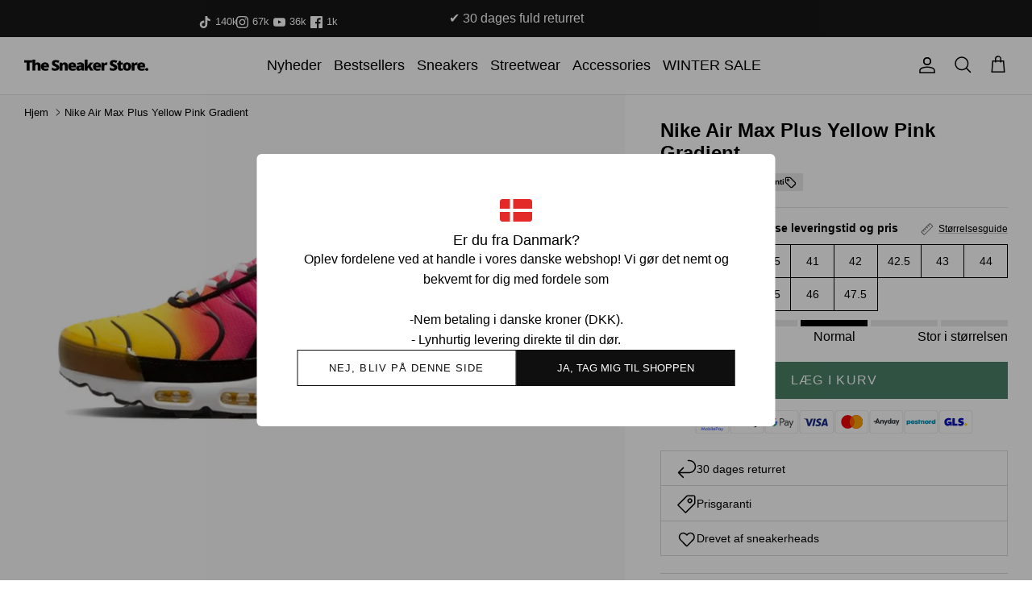

--- FILE ---
content_type: text/html; charset=utf-8
request_url: https://thesneakerstore.dk/products/nike-tn-air-max-plus-yellow-pink-gradient
body_size: 43751
content:
<!DOCTYPE html><html lang="da" dir="ltr">
<head>


  <link rel="alternate" hreflang="x-default" href="https://thesneakerstore.dk/products/nike-tn-air-max-plus-yellow-pink-gradient" />
  <link rel="alternate" href="https://thesneakerstore.dk/products/nike-tn-air-max-plus-yellow-pink-gradient" hreflang="dk" />
  <link rel="alternate" href="https://thesneakerstore.se/products/nike-tn-air-max-plus-yellow-pink-gradient" hreflang="se" >

  

  
  
  
  
  
    <script>
window.dataLayer = window.dataLayer || [];
</script>
<script>(function(w,d,s,l,i){w[l]=w[l]||[];w[l].push({'gtm.start':
new Date().getTime(),event:'gtm.js'});var f=d.getElementsByTagName(s)[0],
j=d.createElement(s),dl=l!='dataLayer'?'&l='+l:'';j.async=true;j.src=
'https://www.googletagmanager.com/gtm.js?id='+i+dl;f.parentNode.insertBefore(j,f);
})(window,document,'script','dataLayer','GTM-NG9PVP6');</script>
  

  <!-- Symmetry 6.0.0 -->




  <script id="sleeknoteScript" type="text/javascript">
(function () {
var sleeknoteScriptTag = document.createElement("script");
sleeknoteScriptTag.type = "text/javascript";
sleeknoteScriptTag.charset = "utf-8";
sleeknoteScriptTag.src = ("//sleeknotecustomerscripts.sleeknote.com/58624.js");
var s = document.getElementById("sleeknoteScript");
s.parentNode.insertBefore(sleeknoteScriptTag, s);
})();
</script>




  <script src="https://my.anyday.io/webshopPriceTag/anyday-price-tag-da-es2015.js" type="module" async=""></script>
  



  <script type="text/javascript">
    (function(c,l,a,r,i,t,y){
        c[a]=c[a]||function(){(c[a].q=c[a].q||[]).push(arguments)};
        t=l.createElement(r);t.async=1;t.src="https://www.clarity.ms/tag/"+i;
        y=l.getElementsByTagName(r)[0];y.parentNode.insertBefore(t,y);
    })(window, document, "clarity", "script", "n4qsixssd6");
</script>

    



  <title>
  Nike Air Max Plus Yellow Pink Gradient | The Sneaker Store
  </title>

    



  

  <meta charset="utf-8" />
<meta name="viewport" content="width=device-width,initial-scale=1.0" />
<meta http-equiv="X-UA-Compatible" content="IE=edge">

<link rel="preconnect" href="https://cdn.shopify.com" crossorigin>
<link rel="preconnect" href="https://fonts.shopify.com" crossorigin>
<link rel="preconnect" href="https://monorail-edge.shopifysvc.com"><link rel="preload" href="//thesneakerstore.dk/cdn/shop/t/128/assets/vendor.min.js?v=11589511144441591071764940030" as="script">
<link rel="preload" href="//thesneakerstore.dk/cdn/shop/t/128/assets/theme.js?v=175936534174523459651764940026" as="script"><link rel="canonical" href="https://thesneakerstore.dk/products/nike-tn-air-max-plus-yellow-pink-gradient" /><link rel="icon" href="//thesneakerstore.dk/cdn/shop/files/test_favicon.png?crop=center&height=48&v=1616973926&width=48" type="image/png"><meta name="description" content="Model: Nike Air Max Plus Yellow Pink Gradient Udgivelsesår: 2022 SKU: DX0755-600">
<style>
    
    
    
    
    
    
    
    
    
  </style>

  <meta property="og:site_name" content="Thesneakerstore.dk">
<meta property="og:url" content="https://thesneakerstore.dk/products/nike-tn-air-max-plus-yellow-pink-gradient">
<meta property="og:title" content="Nike Air Max Plus Yellow Pink Gradient | The Sneaker Store">
<meta property="og:type" content="product">
<meta property="og:description" content="Model: Nike Air Max Plus Yellow Pink Gradient Udgivelsesår: 2022 SKU: DX0755-600"><meta property="og:image" content="http://thesneakerstore.dk/cdn/shop/files/produktoprettelse-2023-08-17T105500.807_1200x1200.png?v=1692262585">
  <meta property="og:image:secure_url" content="https://thesneakerstore.dk/cdn/shop/files/produktoprettelse-2023-08-17T105500.807_1200x1200.png?v=1692262585">
  <meta property="og:image:width" content="2048">
  <meta property="og:image:height" content="1228"><meta property="og:price:amount" content="2,000">
  <meta property="og:price:currency" content="DKK"><meta name="twitter:card" content="summary_large_image">
<meta name="twitter:title" content="Nike Air Max Plus Yellow Pink Gradient | The Sneaker Store">
<meta name="twitter:description" content="Model: Nike Air Max Plus Yellow Pink Gradient Udgivelsesår: 2022 SKU: DX0755-600">


  <link href="//thesneakerstore.dk/cdn/shop/t/128/assets/styles.css.liquid?v=46207199355605156031764940018" rel="stylesheet" type="text/css" media="all" />
  <link href="//thesneakerstore.dk/cdn/shop/t/128/assets/styles.css?v=5277580497427526911764940031" rel="stylesheet" type="text/css" media="all" />
  <link href="//thesneakerstore.dk/cdn/shop/t/128/assets/app.css?v=158885864149699345771764940027" rel="stylesheet" type="text/css" media="all" />
<script>
    window.theme = window.theme || {};
    theme.money_format_with_product_code_preference = "{{amount_no_decimals}} kr";
    theme.money_format_with_cart_code_preference = "{{amount_no_decimals}} kr";
    theme.money_format = "{{amount_no_decimals}} kr";
    theme.strings = {
      delivery_time_short_et: "1-2 hverdage",
      delivery_time_short_to: "5-10 hverdage",
      delivery_time_short_tre: "5-14 hverdage",
      delivery_time_short_fire: "8-21 hverdage",
      delivery_time_short_fem: "12-25 hverdage",
      delivery_time_short_seks: "5-21 hverdage",
      accept_terms: "Du skal acceptere vilkårene og betingelserne, før du fortsætter.",
      pick_a_size: "Du skal vælge en størrelse før du kan tilføje varen til din kurv!",
      previous: "Tidligere",
      next: "Næste",
      addressError: "Der opstod en fejl ved at slå op på adressen",
      addressNoResults: "Ingen resultater for denne adresse",
      addressQueryLimit: "Du har overskredet brugsgrænse for Google API. Overvej at opgradere til en  \u003ca href=\"https:\/\/developers.google.com\/maps\/premium\/usage-limits\"\u003ePremium Plan\u003c\/a\u003e.",
      authError: "Der opstod et problem med at godkende din Google Maps API-nøgle.",
      icon_labels_left: "Venstre",
      icon_labels_right: "Højre",
      icon_labels_down: "Ned",
      icon_labels_close: "Tæt",
      icon_labels_plus: "Plus",
      imageSlider: "Billeder",
      cart_terms_confirmation: "Du skal acceptere vilkårene og betingelserne, før du fortsætter.",
      cart_general_quantity_too_high: "Du kan kun have [QUANTITY] i din indkøbskurv",
      products_listing_from: "Fra",
      layout_live_search_see_all: "Vis alle",
      products_product_add_to_cart: "Læg i kurv",
      products_variant_no_stock: "Udsolgt",
      products_variant_non_existent: "Ikke Tilgængelig",
      products_product_pick_a: "Vælg en",
      general_navigation_menu_toggle_aria_label: "Skift menu",
      general_accessibility_labels_close: "Tæt",
      products_product_added_to_cart: "Tilføjer",
      general_quick_search_pages: "Sider",
      general_quick_search_no_results: "Beklager, vi kunne ikke finde nogen resultater",
      collections_general_see_all_subcollections: "Se alt..."
    };
    theme.routes = {
      cart_url: '/cart',
      cart_add_url: '/cart/add.js',
      cart_update_url: '/cart/update.js',
      predictive_search_url: '/search/suggest'
    };
    theme.settings = {
      cart_type: "drawer",
      after_add_to_cart: "drawer",
      quickbuy_style: "off",
      avoid_orphans: true
    };
    document.documentElement.classList.add('js');
  </script>

  <script src="//thesneakerstore.dk/cdn/shop/t/128/assets/vendor.min.js?v=11589511144441591071764940030" defer="defer"></script>
  <script src="//thesneakerstore.dk/cdn/shop/t/128/assets/theme.js?v=175936534174523459651764940026" defer="defer"></script>
  <script src="//thesneakerstore.dk/cdn/shop/t/128/assets/app.js?v=104333678247856843271764940024" defer="defer"></script><script>window.performance && window.performance.mark && window.performance.mark('shopify.content_for_header.start');</script><meta name="google-site-verification" content="eLEcuqzYHrNFNOzJuPcdFbLjgSJPAL5FBK4kS9SlyT0">
<meta name="facebook-domain-verification" content="wznfrwagq593xkblcrvz6jj8opsvbd">
<meta id="shopify-digital-wallet" name="shopify-digital-wallet" content="/55527669968/digital_wallets/dialog">
<meta name="shopify-checkout-api-token" content="a2fc57bee939116b9ee0074b498799d3">
<link rel="alternate" type="application/json+oembed" href="https://thesneakerstore.dk/products/nike-tn-air-max-plus-yellow-pink-gradient.oembed">
<script async="async" src="/checkouts/internal/preloads.js?locale=da-DK"></script>
<script id="apple-pay-shop-capabilities" type="application/json">{"shopId":55527669968,"countryCode":"DK","currencyCode":"DKK","merchantCapabilities":["supports3DS"],"merchantId":"gid:\/\/shopify\/Shop\/55527669968","merchantName":"Thesneakerstore.dk","requiredBillingContactFields":["postalAddress","email","phone"],"requiredShippingContactFields":["postalAddress","email","phone"],"shippingType":"shipping","supportedNetworks":["visa","masterCard"],"total":{"type":"pending","label":"Thesneakerstore.dk","amount":"1.00"},"shopifyPaymentsEnabled":true,"supportsSubscriptions":true}</script>
<script id="shopify-features" type="application/json">{"accessToken":"a2fc57bee939116b9ee0074b498799d3","betas":["rich-media-storefront-analytics"],"domain":"thesneakerstore.dk","predictiveSearch":true,"shopId":55527669968,"locale":"da"}</script>
<script>var Shopify = Shopify || {};
Shopify.shop = "thesneakstoredk.myshopify.com";
Shopify.locale = "da";
Shopify.currency = {"active":"DKK","rate":"1.0"};
Shopify.country = "DK";
Shopify.theme = {"name":"Edition-dev-16","id":179801030992,"schema_name":"Symmetry","schema_version":"6.0.0","theme_store_id":null,"role":"main"};
Shopify.theme.handle = "null";
Shopify.theme.style = {"id":null,"handle":null};
Shopify.cdnHost = "thesneakerstore.dk/cdn";
Shopify.routes = Shopify.routes || {};
Shopify.routes.root = "/";</script>
<script type="module">!function(o){(o.Shopify=o.Shopify||{}).modules=!0}(window);</script>
<script>!function(o){function n(){var o=[];function n(){o.push(Array.prototype.slice.apply(arguments))}return n.q=o,n}var t=o.Shopify=o.Shopify||{};t.loadFeatures=n(),t.autoloadFeatures=n()}(window);</script>
<script id="shop-js-analytics" type="application/json">{"pageType":"product"}</script>
<script defer="defer" async type="module" src="//thesneakerstore.dk/cdn/shopifycloud/shop-js/modules/v2/client.init-shop-cart-sync_DRC1jiY2.da.esm.js"></script>
<script defer="defer" async type="module" src="//thesneakerstore.dk/cdn/shopifycloud/shop-js/modules/v2/chunk.common_CrN0W3AX.esm.js"></script>
<script defer="defer" async type="module" src="//thesneakerstore.dk/cdn/shopifycloud/shop-js/modules/v2/chunk.modal_B5qjH7Fp.esm.js"></script>
<script type="module">
  await import("//thesneakerstore.dk/cdn/shopifycloud/shop-js/modules/v2/client.init-shop-cart-sync_DRC1jiY2.da.esm.js");
await import("//thesneakerstore.dk/cdn/shopifycloud/shop-js/modules/v2/chunk.common_CrN0W3AX.esm.js");
await import("//thesneakerstore.dk/cdn/shopifycloud/shop-js/modules/v2/chunk.modal_B5qjH7Fp.esm.js");

  window.Shopify.SignInWithShop?.initShopCartSync?.({"fedCMEnabled":true,"windoidEnabled":true});

</script>
<script>(function() {
  var isLoaded = false;
  function asyncLoad() {
    if (isLoaded) return;
    isLoaded = true;
    var urls = ["https:\/\/ecommplugins-scripts.trustpilot.com\/v2.1\/js\/header.min.js?settings=eyJrZXkiOiJLdDBQRnlYRXdlVWNabFY2IiwicyI6InNrdSJ9\u0026v=2.5\u0026shop=thesneakstoredk.myshopify.com","https:\/\/ecommplugins-trustboxsettings.trustpilot.com\/thesneakstoredk.myshopify.com.js?settings=1664880641850\u0026shop=thesneakstoredk.myshopify.com","https:\/\/config.gorgias.chat\/bundle-loader\/01GYCCR3TFRTJMF211FTCGD70R?source=shopify1click\u0026shop=thesneakstoredk.myshopify.com","https:\/\/static.klaviyo.com\/onsite\/js\/klaviyo.js?company_id=XDHB8W\u0026shop=thesneakstoredk.myshopify.com","https:\/\/api.reaktion.com\/assets\/tracking\/store.js?s=sgLOpUsNiAdfXds897197PbU6HcNZ8jq\u0026shop=thesneakstoredk.myshopify.com","https:\/\/public.9gtb.com\/loader.js?g_cvt_id=5776ec21-c25b-4112-8d90-576b16b4a3cc\u0026shop=thesneakstoredk.myshopify.com"];
    for (var i = 0; i < urls.length; i++) {
      var s = document.createElement('script');
      s.type = 'text/javascript';
      s.async = true;
      s.src = urls[i];
      var x = document.getElementsByTagName('script')[0];
      x.parentNode.insertBefore(s, x);
    }
  };
  if(window.attachEvent) {
    window.attachEvent('onload', asyncLoad);
  } else {
    window.addEventListener('load', asyncLoad, false);
  }
})();</script>
<script id="__st">var __st={"a":55527669968,"offset":3600,"reqid":"5c3d0ef7-4362-4042-8037-15f6bab1d53a-1769687110","pageurl":"thesneakerstore.dk\/products\/nike-tn-air-max-plus-yellow-pink-gradient","u":"f42af68d30bd","p":"product","rtyp":"product","rid":8610611921232};</script>
<script>window.ShopifyPaypalV4VisibilityTracking = true;</script>
<script id="captcha-bootstrap">!function(){'use strict';const t='contact',e='account',n='new_comment',o=[[t,t],['blogs',n],['comments',n],[t,'customer']],c=[[e,'customer_login'],[e,'guest_login'],[e,'recover_customer_password'],[e,'create_customer']],r=t=>t.map((([t,e])=>`form[action*='/${t}']:not([data-nocaptcha='true']) input[name='form_type'][value='${e}']`)).join(','),a=t=>()=>t?[...document.querySelectorAll(t)].map((t=>t.form)):[];function s(){const t=[...o],e=r(t);return a(e)}const i='password',u='form_key',d=['recaptcha-v3-token','g-recaptcha-response','h-captcha-response',i],f=()=>{try{return window.sessionStorage}catch{return}},m='__shopify_v',_=t=>t.elements[u];function p(t,e,n=!1){try{const o=window.sessionStorage,c=JSON.parse(o.getItem(e)),{data:r}=function(t){const{data:e,action:n}=t;return t[m]||n?{data:e,action:n}:{data:t,action:n}}(c);for(const[e,n]of Object.entries(r))t.elements[e]&&(t.elements[e].value=n);n&&o.removeItem(e)}catch(o){console.error('form repopulation failed',{error:o})}}const l='form_type',E='cptcha';function T(t){t.dataset[E]=!0}const w=window,h=w.document,L='Shopify',v='ce_forms',y='captcha';let A=!1;((t,e)=>{const n=(g='f06e6c50-85a8-45c8-87d0-21a2b65856fe',I='https://cdn.shopify.com/shopifycloud/storefront-forms-hcaptcha/ce_storefront_forms_captcha_hcaptcha.v1.5.2.iife.js',D={infoText:'Beskyttet af hCaptcha',privacyText:'Beskyttelse af persondata',termsText:'Vilkår'},(t,e,n)=>{const o=w[L][v],c=o.bindForm;if(c)return c(t,g,e,D).then(n);var r;o.q.push([[t,g,e,D],n]),r=I,A||(h.body.append(Object.assign(h.createElement('script'),{id:'captcha-provider',async:!0,src:r})),A=!0)});var g,I,D;w[L]=w[L]||{},w[L][v]=w[L][v]||{},w[L][v].q=[],w[L][y]=w[L][y]||{},w[L][y].protect=function(t,e){n(t,void 0,e),T(t)},Object.freeze(w[L][y]),function(t,e,n,w,h,L){const[v,y,A,g]=function(t,e,n){const i=e?o:[],u=t?c:[],d=[...i,...u],f=r(d),m=r(i),_=r(d.filter((([t,e])=>n.includes(e))));return[a(f),a(m),a(_),s()]}(w,h,L),I=t=>{const e=t.target;return e instanceof HTMLFormElement?e:e&&e.form},D=t=>v().includes(t);t.addEventListener('submit',(t=>{const e=I(t);if(!e)return;const n=D(e)&&!e.dataset.hcaptchaBound&&!e.dataset.recaptchaBound,o=_(e),c=g().includes(e)&&(!o||!o.value);(n||c)&&t.preventDefault(),c&&!n&&(function(t){try{if(!f())return;!function(t){const e=f();if(!e)return;const n=_(t);if(!n)return;const o=n.value;o&&e.removeItem(o)}(t);const e=Array.from(Array(32),(()=>Math.random().toString(36)[2])).join('');!function(t,e){_(t)||t.append(Object.assign(document.createElement('input'),{type:'hidden',name:u})),t.elements[u].value=e}(t,e),function(t,e){const n=f();if(!n)return;const o=[...t.querySelectorAll(`input[type='${i}']`)].map((({name:t})=>t)),c=[...d,...o],r={};for(const[a,s]of new FormData(t).entries())c.includes(a)||(r[a]=s);n.setItem(e,JSON.stringify({[m]:1,action:t.action,data:r}))}(t,e)}catch(e){console.error('failed to persist form',e)}}(e),e.submit())}));const S=(t,e)=>{t&&!t.dataset[E]&&(n(t,e.some((e=>e===t))),T(t))};for(const o of['focusin','change'])t.addEventListener(o,(t=>{const e=I(t);D(e)&&S(e,y())}));const B=e.get('form_key'),M=e.get(l),P=B&&M;t.addEventListener('DOMContentLoaded',(()=>{const t=y();if(P)for(const e of t)e.elements[l].value===M&&p(e,B);[...new Set([...A(),...v().filter((t=>'true'===t.dataset.shopifyCaptcha))])].forEach((e=>S(e,t)))}))}(h,new URLSearchParams(w.location.search),n,t,e,['guest_login'])})(!0,!0)}();</script>
<script integrity="sha256-4kQ18oKyAcykRKYeNunJcIwy7WH5gtpwJnB7kiuLZ1E=" data-source-attribution="shopify.loadfeatures" defer="defer" src="//thesneakerstore.dk/cdn/shopifycloud/storefront/assets/storefront/load_feature-a0a9edcb.js" crossorigin="anonymous"></script>
<script data-source-attribution="shopify.dynamic_checkout.dynamic.init">var Shopify=Shopify||{};Shopify.PaymentButton=Shopify.PaymentButton||{isStorefrontPortableWallets:!0,init:function(){window.Shopify.PaymentButton.init=function(){};var t=document.createElement("script");t.src="https://thesneakerstore.dk/cdn/shopifycloud/portable-wallets/latest/portable-wallets.da.js",t.type="module",document.head.appendChild(t)}};
</script>
<script data-source-attribution="shopify.dynamic_checkout.buyer_consent">
  function portableWalletsHideBuyerConsent(e){var t=document.getElementById("shopify-buyer-consent"),n=document.getElementById("shopify-subscription-policy-button");t&&n&&(t.classList.add("hidden"),t.setAttribute("aria-hidden","true"),n.removeEventListener("click",e))}function portableWalletsShowBuyerConsent(e){var t=document.getElementById("shopify-buyer-consent"),n=document.getElementById("shopify-subscription-policy-button");t&&n&&(t.classList.remove("hidden"),t.removeAttribute("aria-hidden"),n.addEventListener("click",e))}window.Shopify?.PaymentButton&&(window.Shopify.PaymentButton.hideBuyerConsent=portableWalletsHideBuyerConsent,window.Shopify.PaymentButton.showBuyerConsent=portableWalletsShowBuyerConsent);
</script>
<script data-source-attribution="shopify.dynamic_checkout.cart.bootstrap">document.addEventListener("DOMContentLoaded",(function(){function t(){return document.querySelector("shopify-accelerated-checkout-cart, shopify-accelerated-checkout")}if(t())Shopify.PaymentButton.init();else{new MutationObserver((function(e,n){t()&&(Shopify.PaymentButton.init(),n.disconnect())})).observe(document.body,{childList:!0,subtree:!0})}}));
</script>
<script id='scb4127' type='text/javascript' async='' src='https://thesneakerstore.dk/cdn/shopifycloud/privacy-banner/storefront-banner.js'></script><link id="shopify-accelerated-checkout-styles" rel="stylesheet" media="screen" href="https://thesneakerstore.dk/cdn/shopifycloud/portable-wallets/latest/accelerated-checkout-backwards-compat.css" crossorigin="anonymous">
<style id="shopify-accelerated-checkout-cart">
        #shopify-buyer-consent {
  margin-top: 1em;
  display: inline-block;
  width: 100%;
}

#shopify-buyer-consent.hidden {
  display: none;
}

#shopify-subscription-policy-button {
  background: none;
  border: none;
  padding: 0;
  text-decoration: underline;
  font-size: inherit;
  cursor: pointer;
}

#shopify-subscription-policy-button::before {
  box-shadow: none;
}

      </style>
<script id="sections-script" data-sections="product-recommendations" defer="defer" src="//thesneakerstore.dk/cdn/shop/t/128/compiled_assets/scripts.js?v=23390"></script>
<script>window.performance && window.performance.mark && window.performance.mark('shopify.content_for_header.end');</script>
      <!-- begin Convert Experiences code-->
<script type="text/javascript">
  // Function to turn on the conversion integration
  function _conv_integration_on() {
    true;
  }

  // Initialize the _conv_q array if it doesn't exist
  window._conv_q = window._conv_q || [];

  // Function to align segments to the first format
  function alignSegmentsToFirstFormat(segFromSecondFormat) {
    // Initialize the aligned segment with direct mappings
    const alignedSeg = {
      browser: segFromSecondFormat.browser,
      devices: segFromSecondFormat.devices,
      source: segFromSecondFormat.source,
      campaign: segFromSecondFormat.campaign,
      // Directly map 'country' to 'ctry', ensuring a value is always provided
      ctry: segFromSecondFormat.country || "",
      // Handle 'customSegments' with a check to ensure it's treated correctly
      cust:
        segFromSecondFormat.customSegments &&
        Array.isArray(segFromSecondFormat.customSegments)
          ? segFromSecondFormat.customSegments
          : [],
    };

    // Adjust the 'new' flag based on 'visitorType'
    // Since 'visitorType' of "returning" implies the visitor is not new, we map accordingly
    alignedSeg.new =
      segFromSecondFormat.visitorType === "new"
        ? 1
        : segFromSecondFormat.visitorType === "returning"
        ? 0
        : undefined;

    return alignedSeg;
  }

  // Push a new listener to the _conv_q array
  _conv_q.push({
    what: "addListener",
    params: {
      event: "snippet.goals_evaluated",
      handler: function () {
        // Try to get the session cookie
        let session_cookie;
        try {
          session_cookie = convert.getCookie("_conv_s");
        } catch (error) {
          console.error(
            'Convert: Error getting session cookie. Operation: convert.getCookie("_conv_s")',
            error
          );
          return; // Exit the function if there's an error
        }

        const isCurrentData = Boolean(convert.currentData && convert.currentData.experiences);
        const isHistoricalData = Boolean(convert.historicalData && convert.historicalData.experiences);

        // If there are experiments and a session cookie, proceed
        if (
          (isCurrentData || isHistoricalData) &&
          session_cookie
        ) {
          // Define some variables
          let revenue_goal_id = "100478644";
          let visitor_id = session_cookie.split("*")[0].replace("sh:", "");
          let exp_list = [];
          let variation_list = [];
          let varID;

          // If there are current experiments, add them to the lists
          if (isCurrentData) {
            let new_exp = convert.currentData.experiences;
            for (let expID in new_exp) {
              varID = new_exp[expID].variation.id;
              if (!exp_list.includes(expID.toString())) {
                exp_list.push(expID.toString());
                variation_list.push(varID.toString());
              }
            }
          }

          // Adjusting for the new historicalData format
          if (isHistoricalData) {
            let old_exp = convert.historicalData.experiences;
            for (let expID in old_exp) {
              varID = old_exp[expID].variation_id;
              if (!exp_list.includes(expID.toString())) {
                exp_list.push(expID.toString());
                variation_list.push(varID.toString());
              }
            }
          }

          // Define the base convert attributes
          let convert_attributes = {
            cid: convert.data.account_id,
            pid: convert.data.project.id,
            vid: visitor_id,
            goals: revenue_goal_id,
            vars: variation_list,
            exps: exp_list,
          };

          // Try to get visitor segments
          try {
            let segmentsFromConvert = convert.getVisitorSegments();
            convert_attributes.visitorSegments =
              alignSegmentsToFirstFormat(segmentsFromConvert);
          } catch (error) {
            console.error("Convert: Error getting visitor segments:", error);
          }

          // Try to set convert_attributes in localStorage
          try {
            localStorage.setItem("convert_revenue_goal", revenue_goal_id);
            console.log(
              "%cConvert: convert_revenue_goal successfully saved to localStorage",
              "color: lightgreen"
            ); // Debugging line
          } catch (error) {
            console.error(
              "%cConvert: Error saving convert_attributes to localStorage: ",
              "color: deeppink",
              error
            ); // Error handling
          }

          // Prefix the convert attributes
          const prefixed_convert_attributes = {
            __event: btoa(JSON.stringify(convert_attributes)),
            __currency: "",
            __version: "5",
          };

          const shopifyRoot =
            window.Shopify && window.Shopify.routes
              ? window.Shopify.routes.root
              : "/";
          console.log("shopifyRoot:", shopifyRoot);
          fetch(shopifyRoot + "cart/update.js", {
            method: "POST",
            headers: {
              "Content-Type": "application/json",
            },
            body: JSON.stringify({
              attributes: prefixed_convert_attributes,
            }),
          })
            .then(function () {
              console.log(
                "%cConvert: Hidden cart attributes successfully updated",
                "color: lightgreen"
              ); // Debugging line
            })
            .catch(function (errorThrown) {
              console.error(
                "%cConvert: Error updating hidden cart attribute values: ",
                "color: deeppink",
                errorThrown
              ); // Error handling
              console.log(
                "%cValues: ",
                "color: deeppink",
                prefixed_convert_attributes
              ); // Error debugging
            });
        }
      },
    },
  });
</script>
<script
  type="text/javascript"
  src="//cdn-4.convertexperiments.com/v1/js/100412020-100414559.js"
></script>
<!-- end Convert Experiences code -->


    
<!-- BEGIN app block: shopify://apps/klaviyo-email-marketing-sms/blocks/klaviyo-onsite-embed/2632fe16-c075-4321-a88b-50b567f42507 -->












  <script async src="https://static.klaviyo.com/onsite/js/XDHB8W/klaviyo.js?company_id=XDHB8W"></script>
  <script>!function(){if(!window.klaviyo){window._klOnsite=window._klOnsite||[];try{window.klaviyo=new Proxy({},{get:function(n,i){return"push"===i?function(){var n;(n=window._klOnsite).push.apply(n,arguments)}:function(){for(var n=arguments.length,o=new Array(n),w=0;w<n;w++)o[w]=arguments[w];var t="function"==typeof o[o.length-1]?o.pop():void 0,e=new Promise((function(n){window._klOnsite.push([i].concat(o,[function(i){t&&t(i),n(i)}]))}));return e}}})}catch(n){window.klaviyo=window.klaviyo||[],window.klaviyo.push=function(){var n;(n=window._klOnsite).push.apply(n,arguments)}}}}();</script>

  
    <script id="viewed_product">
      if (item == null) {
        var _learnq = _learnq || [];

        var MetafieldReviews = null
        var MetafieldYotpoRating = null
        var MetafieldYotpoCount = null
        var MetafieldLooxRating = null
        var MetafieldLooxCount = null
        var okendoProduct = null
        var okendoProductReviewCount = null
        var okendoProductReviewAverageValue = null
        try {
          // The following fields are used for Customer Hub recently viewed in order to add reviews.
          // This information is not part of __kla_viewed. Instead, it is part of __kla_viewed_reviewed_items
          MetafieldReviews = {};
          MetafieldYotpoRating = null
          MetafieldYotpoCount = null
          MetafieldLooxRating = null
          MetafieldLooxCount = null

          okendoProduct = null
          // If the okendo metafield is not legacy, it will error, which then requires the new json formatted data
          if (okendoProduct && 'error' in okendoProduct) {
            okendoProduct = null
          }
          okendoProductReviewCount = okendoProduct ? okendoProduct.reviewCount : null
          okendoProductReviewAverageValue = okendoProduct ? okendoProduct.reviewAverageValue : null
        } catch (error) {
          console.error('Error in Klaviyo onsite reviews tracking:', error);
        }

        var item = {
          Name: "Nike Air Max Plus Yellow Pink Gradient",
          ProductID: 8610611921232,
          Categories: ["Back to School","Nike Sneakers","Nike TN","Sneakers"],
          ImageURL: "https://thesneakerstore.dk/cdn/shop/files/produktoprettelse-2023-08-17T105500.807_grande.png?v=1692262585",
          URL: "https://thesneakerstore.dk/products/nike-tn-air-max-plus-yellow-pink-gradient",
          Brand: "Nike",
          Price: "2.000 kr",
          Value: "2,000",
          CompareAtPrice: "0 kr"
        };
        _learnq.push(['track', 'Viewed Product', item]);
        _learnq.push(['trackViewedItem', {
          Title: item.Name,
          ItemId: item.ProductID,
          Categories: item.Categories,
          ImageUrl: item.ImageURL,
          Url: item.URL,
          Metadata: {
            Brand: item.Brand,
            Price: item.Price,
            Value: item.Value,
            CompareAtPrice: item.CompareAtPrice
          },
          metafields:{
            reviews: MetafieldReviews,
            yotpo:{
              rating: MetafieldYotpoRating,
              count: MetafieldYotpoCount,
            },
            loox:{
              rating: MetafieldLooxRating,
              count: MetafieldLooxCount,
            },
            okendo: {
              rating: okendoProductReviewAverageValue,
              count: okendoProductReviewCount,
            }
          }
        }]);
      }
    </script>
  




  <script>
    window.klaviyoReviewsProductDesignMode = false
  </script>







<!-- END app block --><!-- BEGIN app block: shopify://apps/triplewhale/blocks/triple_pixel_snippet/483d496b-3f1a-4609-aea7-8eee3b6b7a2a --><link rel='preconnect dns-prefetch' href='https://api.config-security.com/' crossorigin />
<link rel='preconnect dns-prefetch' href='https://conf.config-security.com/' crossorigin />
<script>
/* >> TriplePixel :: start*/
window.TriplePixelData={TripleName:"thesneakstoredk.myshopify.com",ver:"2.16",plat:"SHOPIFY",isHeadless:false,src:'SHOPIFY_EXT',product:{id:"8610611921232",name:`Nike Air Max Plus Yellow Pink Gradient`,price:"2,000",variant:"47053978403152"},search:"",collection:"",cart:"drawer",template:"product",curr:"DKK" || "DKK"},function(W,H,A,L,E,_,B,N){function O(U,T,P,H,R){void 0===R&&(R=!1),H=new XMLHttpRequest,P?(H.open("POST",U,!0),H.setRequestHeader("Content-Type","text/plain")):H.open("GET",U,!0),H.send(JSON.stringify(P||{})),H.onreadystatechange=function(){4===H.readyState&&200===H.status?(R=H.responseText,U.includes("/first")?eval(R):P||(N[B]=R)):(299<H.status||H.status<200)&&T&&!R&&(R=!0,O(U,T-1,P))}}if(N=window,!N[H+"sn"]){N[H+"sn"]=1,L=function(){return Date.now().toString(36)+"_"+Math.random().toString(36)};try{A.setItem(H,1+(0|A.getItem(H)||0)),(E=JSON.parse(A.getItem(H+"U")||"[]")).push({u:location.href,r:document.referrer,t:Date.now(),id:L()}),A.setItem(H+"U",JSON.stringify(E))}catch(e){}var i,m,p;A.getItem('"!nC`')||(_=A,A=N,A[H]||(E=A[H]=function(t,e,i){return void 0===i&&(i=[]),"State"==t?E.s:(W=L(),(E._q=E._q||[]).push([W,t,e].concat(i)),W)},E.s="Installed",E._q=[],E.ch=W,B="configSecurityConfModel",N[B]=1,O("https://conf.config-security.com/model",5),i=L(),m=A[atob("c2NyZWVu")],_.setItem("di_pmt_wt",i),p={id:i,action:"profile",avatar:_.getItem("auth-security_rand_salt_"),time:m[atob("d2lkdGg=")]+":"+m[atob("aGVpZ2h0")],host:A.TriplePixelData.TripleName,plat:A.TriplePixelData.plat,url:window.location.href.slice(0,500),ref:document.referrer,ver:A.TriplePixelData.ver},O("https://api.config-security.com/event",5,p),O("https://api.config-security.com/first?host=".concat(p.host,"&plat=").concat(p.plat),5)))}}("","TriplePixel",localStorage);
/* << TriplePixel :: end*/
</script>



<!-- END app block --><link href="https://monorail-edge.shopifysvc.com" rel="dns-prefetch">
<script>(function(){if ("sendBeacon" in navigator && "performance" in window) {try {var session_token_from_headers = performance.getEntriesByType('navigation')[0].serverTiming.find(x => x.name == '_s').description;} catch {var session_token_from_headers = undefined;}var session_cookie_matches = document.cookie.match(/_shopify_s=([^;]*)/);var session_token_from_cookie = session_cookie_matches && session_cookie_matches.length === 2 ? session_cookie_matches[1] : "";var session_token = session_token_from_headers || session_token_from_cookie || "";function handle_abandonment_event(e) {var entries = performance.getEntries().filter(function(entry) {return /monorail-edge.shopifysvc.com/.test(entry.name);});if (!window.abandonment_tracked && entries.length === 0) {window.abandonment_tracked = true;var currentMs = Date.now();var navigation_start = performance.timing.navigationStart;var payload = {shop_id: 55527669968,url: window.location.href,navigation_start,duration: currentMs - navigation_start,session_token,page_type: "product"};window.navigator.sendBeacon("https://monorail-edge.shopifysvc.com/v1/produce", JSON.stringify({schema_id: "online_store_buyer_site_abandonment/1.1",payload: payload,metadata: {event_created_at_ms: currentMs,event_sent_at_ms: currentMs}}));}}window.addEventListener('pagehide', handle_abandonment_event);}}());</script>
<script id="web-pixels-manager-setup">(function e(e,d,r,n,o){if(void 0===o&&(o={}),!Boolean(null===(a=null===(i=window.Shopify)||void 0===i?void 0:i.analytics)||void 0===a?void 0:a.replayQueue)){var i,a;window.Shopify=window.Shopify||{};var t=window.Shopify;t.analytics=t.analytics||{};var s=t.analytics;s.replayQueue=[],s.publish=function(e,d,r){return s.replayQueue.push([e,d,r]),!0};try{self.performance.mark("wpm:start")}catch(e){}var l=function(){var e={modern:/Edge?\/(1{2}[4-9]|1[2-9]\d|[2-9]\d{2}|\d{4,})\.\d+(\.\d+|)|Firefox\/(1{2}[4-9]|1[2-9]\d|[2-9]\d{2}|\d{4,})\.\d+(\.\d+|)|Chrom(ium|e)\/(9{2}|\d{3,})\.\d+(\.\d+|)|(Maci|X1{2}).+ Version\/(15\.\d+|(1[6-9]|[2-9]\d|\d{3,})\.\d+)([,.]\d+|)( \(\w+\)|)( Mobile\/\w+|) Safari\/|Chrome.+OPR\/(9{2}|\d{3,})\.\d+\.\d+|(CPU[ +]OS|iPhone[ +]OS|CPU[ +]iPhone|CPU IPhone OS|CPU iPad OS)[ +]+(15[._]\d+|(1[6-9]|[2-9]\d|\d{3,})[._]\d+)([._]\d+|)|Android:?[ /-](13[3-9]|1[4-9]\d|[2-9]\d{2}|\d{4,})(\.\d+|)(\.\d+|)|Android.+Firefox\/(13[5-9]|1[4-9]\d|[2-9]\d{2}|\d{4,})\.\d+(\.\d+|)|Android.+Chrom(ium|e)\/(13[3-9]|1[4-9]\d|[2-9]\d{2}|\d{4,})\.\d+(\.\d+|)|SamsungBrowser\/([2-9]\d|\d{3,})\.\d+/,legacy:/Edge?\/(1[6-9]|[2-9]\d|\d{3,})\.\d+(\.\d+|)|Firefox\/(5[4-9]|[6-9]\d|\d{3,})\.\d+(\.\d+|)|Chrom(ium|e)\/(5[1-9]|[6-9]\d|\d{3,})\.\d+(\.\d+|)([\d.]+$|.*Safari\/(?![\d.]+ Edge\/[\d.]+$))|(Maci|X1{2}).+ Version\/(10\.\d+|(1[1-9]|[2-9]\d|\d{3,})\.\d+)([,.]\d+|)( \(\w+\)|)( Mobile\/\w+|) Safari\/|Chrome.+OPR\/(3[89]|[4-9]\d|\d{3,})\.\d+\.\d+|(CPU[ +]OS|iPhone[ +]OS|CPU[ +]iPhone|CPU IPhone OS|CPU iPad OS)[ +]+(10[._]\d+|(1[1-9]|[2-9]\d|\d{3,})[._]\d+)([._]\d+|)|Android:?[ /-](13[3-9]|1[4-9]\d|[2-9]\d{2}|\d{4,})(\.\d+|)(\.\d+|)|Mobile Safari.+OPR\/([89]\d|\d{3,})\.\d+\.\d+|Android.+Firefox\/(13[5-9]|1[4-9]\d|[2-9]\d{2}|\d{4,})\.\d+(\.\d+|)|Android.+Chrom(ium|e)\/(13[3-9]|1[4-9]\d|[2-9]\d{2}|\d{4,})\.\d+(\.\d+|)|Android.+(UC? ?Browser|UCWEB|U3)[ /]?(15\.([5-9]|\d{2,})|(1[6-9]|[2-9]\d|\d{3,})\.\d+)\.\d+|SamsungBrowser\/(5\.\d+|([6-9]|\d{2,})\.\d+)|Android.+MQ{2}Browser\/(14(\.(9|\d{2,})|)|(1[5-9]|[2-9]\d|\d{3,})(\.\d+|))(\.\d+|)|K[Aa][Ii]OS\/(3\.\d+|([4-9]|\d{2,})\.\d+)(\.\d+|)/},d=e.modern,r=e.legacy,n=navigator.userAgent;return n.match(d)?"modern":n.match(r)?"legacy":"unknown"}(),u="modern"===l?"modern":"legacy",c=(null!=n?n:{modern:"",legacy:""})[u],f=function(e){return[e.baseUrl,"/wpm","/b",e.hashVersion,"modern"===e.buildTarget?"m":"l",".js"].join("")}({baseUrl:d,hashVersion:r,buildTarget:u}),m=function(e){var d=e.version,r=e.bundleTarget,n=e.surface,o=e.pageUrl,i=e.monorailEndpoint;return{emit:function(e){var a=e.status,t=e.errorMsg,s=(new Date).getTime(),l=JSON.stringify({metadata:{event_sent_at_ms:s},events:[{schema_id:"web_pixels_manager_load/3.1",payload:{version:d,bundle_target:r,page_url:o,status:a,surface:n,error_msg:t},metadata:{event_created_at_ms:s}}]});if(!i)return console&&console.warn&&console.warn("[Web Pixels Manager] No Monorail endpoint provided, skipping logging."),!1;try{return self.navigator.sendBeacon.bind(self.navigator)(i,l)}catch(e){}var u=new XMLHttpRequest;try{return u.open("POST",i,!0),u.setRequestHeader("Content-Type","text/plain"),u.send(l),!0}catch(e){return console&&console.warn&&console.warn("[Web Pixels Manager] Got an unhandled error while logging to Monorail."),!1}}}}({version:r,bundleTarget:l,surface:e.surface,pageUrl:self.location.href,monorailEndpoint:e.monorailEndpoint});try{o.browserTarget=l,function(e){var d=e.src,r=e.async,n=void 0===r||r,o=e.onload,i=e.onerror,a=e.sri,t=e.scriptDataAttributes,s=void 0===t?{}:t,l=document.createElement("script"),u=document.querySelector("head"),c=document.querySelector("body");if(l.async=n,l.src=d,a&&(l.integrity=a,l.crossOrigin="anonymous"),s)for(var f in s)if(Object.prototype.hasOwnProperty.call(s,f))try{l.dataset[f]=s[f]}catch(e){}if(o&&l.addEventListener("load",o),i&&l.addEventListener("error",i),u)u.appendChild(l);else{if(!c)throw new Error("Did not find a head or body element to append the script");c.appendChild(l)}}({src:f,async:!0,onload:function(){if(!function(){var e,d;return Boolean(null===(d=null===(e=window.Shopify)||void 0===e?void 0:e.analytics)||void 0===d?void 0:d.initialized)}()){var d=window.webPixelsManager.init(e)||void 0;if(d){var r=window.Shopify.analytics;r.replayQueue.forEach((function(e){var r=e[0],n=e[1],o=e[2];d.publishCustomEvent(r,n,o)})),r.replayQueue=[],r.publish=d.publishCustomEvent,r.visitor=d.visitor,r.initialized=!0}}},onerror:function(){return m.emit({status:"failed",errorMsg:"".concat(f," has failed to load")})},sri:function(e){var d=/^sha384-[A-Za-z0-9+/=]+$/;return"string"==typeof e&&d.test(e)}(c)?c:"",scriptDataAttributes:o}),m.emit({status:"loading"})}catch(e){m.emit({status:"failed",errorMsg:(null==e?void 0:e.message)||"Unknown error"})}}})({shopId: 55527669968,storefrontBaseUrl: "https://thesneakerstore.dk",extensionsBaseUrl: "https://extensions.shopifycdn.com/cdn/shopifycloud/web-pixels-manager",monorailEndpoint: "https://monorail-edge.shopifysvc.com/unstable/produce_batch",surface: "storefront-renderer",enabledBetaFlags: ["2dca8a86"],webPixelsConfigList: [{"id":"2590671184","configuration":"{\"accountID\":\"XDHB8W\",\"webPixelConfig\":\"eyJlbmFibGVBZGRlZFRvQ2FydEV2ZW50cyI6IHRydWV9\"}","eventPayloadVersion":"v1","runtimeContext":"STRICT","scriptVersion":"524f6c1ee37bacdca7657a665bdca589","type":"APP","apiClientId":123074,"privacyPurposes":["ANALYTICS","MARKETING"],"dataSharingAdjustments":{"protectedCustomerApprovalScopes":["read_customer_address","read_customer_email","read_customer_name","read_customer_personal_data","read_customer_phone"]}},{"id":"674136400","configuration":"{\"config\":\"{\\\"google_tag_ids\\\":[\\\"G-GWYYQ2E2Y6\\\",\\\"AW-10785170019\\\",\\\"GT-PBG23F5\\\"],\\\"target_country\\\":\\\"DK\\\",\\\"gtag_events\\\":[{\\\"type\\\":\\\"begin_checkout\\\",\\\"action_label\\\":[\\\"G-GWYYQ2E2Y6\\\",\\\"AW-10785170019\\\/tGVZCPLg4b4bEOPE4pYo\\\"]},{\\\"type\\\":\\\"search\\\",\\\"action_label\\\":[\\\"G-GWYYQ2E2Y6\\\",\\\"AW-10785170019\\\/zHpwCP7g4b4bEOPE4pYo\\\"]},{\\\"type\\\":\\\"view_item\\\",\\\"action_label\\\":[\\\"G-GWYYQ2E2Y6\\\",\\\"AW-10785170019\\\/aSkYCPvg4b4bEOPE4pYo\\\",\\\"MC-410M430DEQ\\\"]},{\\\"type\\\":\\\"purchase\\\",\\\"action_label\\\":[\\\"G-GWYYQ2E2Y6\\\",\\\"AW-10785170019\\\/_PcdCO_g4b4bEOPE4pYo\\\",\\\"MC-410M430DEQ\\\"]},{\\\"type\\\":\\\"page_view\\\",\\\"action_label\\\":[\\\"G-GWYYQ2E2Y6\\\",\\\"AW-10785170019\\\/_14jCPjg4b4bEOPE4pYo\\\",\\\"MC-410M430DEQ\\\"]},{\\\"type\\\":\\\"add_payment_info\\\",\\\"action_label\\\":[\\\"G-GWYYQ2E2Y6\\\",\\\"AW-10785170019\\\/Hw6zCJ_h4b4bEOPE4pYo\\\"]},{\\\"type\\\":\\\"add_to_cart\\\",\\\"action_label\\\":[\\\"G-GWYYQ2E2Y6\\\",\\\"AW-10785170019\\\/PlkbCPXg4b4bEOPE4pYo\\\"]}],\\\"enable_monitoring_mode\\\":false}\"}","eventPayloadVersion":"v1","runtimeContext":"OPEN","scriptVersion":"b2a88bafab3e21179ed38636efcd8a93","type":"APP","apiClientId":1780363,"privacyPurposes":[],"dataSharingAdjustments":{"protectedCustomerApprovalScopes":["read_customer_address","read_customer_email","read_customer_name","read_customer_personal_data","read_customer_phone"]}},{"id":"580452688","configuration":"{\"pixelCode\":\"CB6MDC3C77UB6NG97TRG\"}","eventPayloadVersion":"v1","runtimeContext":"STRICT","scriptVersion":"22e92c2ad45662f435e4801458fb78cc","type":"APP","apiClientId":4383523,"privacyPurposes":["ANALYTICS","MARKETING","SALE_OF_DATA"],"dataSharingAdjustments":{"protectedCustomerApprovalScopes":["read_customer_address","read_customer_email","read_customer_name","read_customer_personal_data","read_customer_phone"]}},{"id":"358056272","configuration":"{\"pixel_id\":\"290596365935637\",\"pixel_type\":\"facebook_pixel\",\"metaapp_system_user_token\":\"-\"}","eventPayloadVersion":"v1","runtimeContext":"OPEN","scriptVersion":"ca16bc87fe92b6042fbaa3acc2fbdaa6","type":"APP","apiClientId":2329312,"privacyPurposes":["ANALYTICS","MARKETING","SALE_OF_DATA"],"dataSharingAdjustments":{"protectedCustomerApprovalScopes":["read_customer_address","read_customer_email","read_customer_name","read_customer_personal_data","read_customer_phone"]}},{"id":"274334032","configuration":"{\"shopId\":\"thesneakstoredk.myshopify.com\"}","eventPayloadVersion":"v1","runtimeContext":"STRICT","scriptVersion":"674c31de9c131805829c42a983792da6","type":"APP","apiClientId":2753413,"privacyPurposes":["ANALYTICS","MARKETING","SALE_OF_DATA"],"dataSharingAdjustments":{"protectedCustomerApprovalScopes":["read_customer_address","read_customer_email","read_customer_name","read_customer_personal_data","read_customer_phone"]}},{"id":"149717328","configuration":"{\"tagID\":\"2612394615267\"}","eventPayloadVersion":"v1","runtimeContext":"STRICT","scriptVersion":"18031546ee651571ed29edbe71a3550b","type":"APP","apiClientId":3009811,"privacyPurposes":["ANALYTICS","MARKETING","SALE_OF_DATA"],"dataSharingAdjustments":{"protectedCustomerApprovalScopes":["read_customer_address","read_customer_email","read_customer_name","read_customer_personal_data","read_customer_phone"]}},{"id":"102957392","eventPayloadVersion":"1","runtimeContext":"LAX","scriptVersion":"1","type":"CUSTOM","privacyPurposes":["ANALYTICS","MARKETING","SALE_OF_DATA"],"name":"GTM - Enhanced Conversions"},{"id":"114917712","eventPayloadVersion":"1","runtimeContext":"LAX","scriptVersion":"3","type":"CUSTOM","privacyPurposes":[],"name":"PM - Conversion Booster"},{"id":"115736912","eventPayloadVersion":"1","runtimeContext":"LAX","scriptVersion":"2","type":"CUSTOM","privacyPurposes":[],"name":"PM - Script"},{"id":"115769680","eventPayloadVersion":"1","runtimeContext":"LAX","scriptVersion":"2","type":"CUSTOM","privacyPurposes":[],"name":"PM - GA4 Script"},{"id":"shopify-app-pixel","configuration":"{}","eventPayloadVersion":"v1","runtimeContext":"STRICT","scriptVersion":"0450","apiClientId":"shopify-pixel","type":"APP","privacyPurposes":["ANALYTICS","MARKETING"]},{"id":"shopify-custom-pixel","eventPayloadVersion":"v1","runtimeContext":"LAX","scriptVersion":"0450","apiClientId":"shopify-pixel","type":"CUSTOM","privacyPurposes":["ANALYTICS","MARKETING"]}],isMerchantRequest: false,initData: {"shop":{"name":"Thesneakerstore.dk","paymentSettings":{"currencyCode":"DKK"},"myshopifyDomain":"thesneakstoredk.myshopify.com","countryCode":"DK","storefrontUrl":"https:\/\/thesneakerstore.dk"},"customer":null,"cart":null,"checkout":null,"productVariants":[{"price":{"amount":2000.0,"currencyCode":"DKK"},"product":{"title":"Nike Air Max Plus Yellow Pink Gradient","vendor":"Nike","id":"8610611921232","untranslatedTitle":"Nike Air Max Plus Yellow Pink Gradient","url":"\/products\/nike-tn-air-max-plus-yellow-pink-gradient","type":"Sko"},"id":"47053978403152","image":{"src":"\/\/thesneakerstore.dk\/cdn\/shop\/files\/produktoprettelse-2023-08-17T105500.807.png?v=1692262585"},"sku":"SP19521","title":"39","untranslatedTitle":"39"},{"price":{"amount":2000.0,"currencyCode":"DKK"},"product":{"title":"Nike Air Max Plus Yellow Pink Gradient","vendor":"Nike","id":"8610611921232","untranslatedTitle":"Nike Air Max Plus Yellow Pink Gradient","url":"\/products\/nike-tn-air-max-plus-yellow-pink-gradient","type":"Sko"},"id":"47053978435920","image":{"src":"\/\/thesneakerstore.dk\/cdn\/shop\/files\/produktoprettelse-2023-08-17T105500.807.png?v=1692262585"},"sku":"SP19522","title":"40","untranslatedTitle":"40"},{"price":{"amount":2000.0,"currencyCode":"DKK"},"product":{"title":"Nike Air Max Plus Yellow Pink Gradient","vendor":"Nike","id":"8610611921232","untranslatedTitle":"Nike Air Max Plus Yellow Pink Gradient","url":"\/products\/nike-tn-air-max-plus-yellow-pink-gradient","type":"Sko"},"id":"47053978468688","image":{"src":"\/\/thesneakerstore.dk\/cdn\/shop\/files\/produktoprettelse-2023-08-17T105500.807.png?v=1692262585"},"sku":"SP19523","title":"40.5","untranslatedTitle":"40.5"},{"price":{"amount":2000.0,"currencyCode":"DKK"},"product":{"title":"Nike Air Max Plus Yellow Pink Gradient","vendor":"Nike","id":"8610611921232","untranslatedTitle":"Nike Air Max Plus Yellow Pink Gradient","url":"\/products\/nike-tn-air-max-plus-yellow-pink-gradient","type":"Sko"},"id":"47053978501456","image":{"src":"\/\/thesneakerstore.dk\/cdn\/shop\/files\/produktoprettelse-2023-08-17T105500.807.png?v=1692262585"},"sku":"SP19524","title":"41","untranslatedTitle":"41"},{"price":{"amount":2000.0,"currencyCode":"DKK"},"product":{"title":"Nike Air Max Plus Yellow Pink Gradient","vendor":"Nike","id":"8610611921232","untranslatedTitle":"Nike Air Max Plus Yellow Pink Gradient","url":"\/products\/nike-tn-air-max-plus-yellow-pink-gradient","type":"Sko"},"id":"47053978534224","image":{"src":"\/\/thesneakerstore.dk\/cdn\/shop\/files\/produktoprettelse-2023-08-17T105500.807.png?v=1692262585"},"sku":"SP19525","title":"42","untranslatedTitle":"42"},{"price":{"amount":2000.0,"currencyCode":"DKK"},"product":{"title":"Nike Air Max Plus Yellow Pink Gradient","vendor":"Nike","id":"8610611921232","untranslatedTitle":"Nike Air Max Plus Yellow Pink Gradient","url":"\/products\/nike-tn-air-max-plus-yellow-pink-gradient","type":"Sko"},"id":"47053978566992","image":{"src":"\/\/thesneakerstore.dk\/cdn\/shop\/files\/produktoprettelse-2023-08-17T105500.807.png?v=1692262585"},"sku":"SP19526","title":"42.5","untranslatedTitle":"42.5"},{"price":{"amount":2000.0,"currencyCode":"DKK"},"product":{"title":"Nike Air Max Plus Yellow Pink Gradient","vendor":"Nike","id":"8610611921232","untranslatedTitle":"Nike Air Max Plus Yellow Pink Gradient","url":"\/products\/nike-tn-air-max-plus-yellow-pink-gradient","type":"Sko"},"id":"47053978599760","image":{"src":"\/\/thesneakerstore.dk\/cdn\/shop\/files\/produktoprettelse-2023-08-17T105500.807.png?v=1692262585"},"sku":"SP19527","title":"43","untranslatedTitle":"43"},{"price":{"amount":2000.0,"currencyCode":"DKK"},"product":{"title":"Nike Air Max Plus Yellow Pink Gradient","vendor":"Nike","id":"8610611921232","untranslatedTitle":"Nike Air Max Plus Yellow Pink Gradient","url":"\/products\/nike-tn-air-max-plus-yellow-pink-gradient","type":"Sko"},"id":"47053978632528","image":{"src":"\/\/thesneakerstore.dk\/cdn\/shop\/files\/produktoprettelse-2023-08-17T105500.807.png?v=1692262585"},"sku":"SP19528","title":"44","untranslatedTitle":"44"},{"price":{"amount":2000.0,"currencyCode":"DKK"},"product":{"title":"Nike Air Max Plus Yellow Pink Gradient","vendor":"Nike","id":"8610611921232","untranslatedTitle":"Nike Air Max Plus Yellow Pink Gradient","url":"\/products\/nike-tn-air-max-plus-yellow-pink-gradient","type":"Sko"},"id":"47053978665296","image":{"src":"\/\/thesneakerstore.dk\/cdn\/shop\/files\/produktoprettelse-2023-08-17T105500.807.png?v=1692262585"},"sku":"SP19529","title":"44.5","untranslatedTitle":"44.5"},{"price":{"amount":2000.0,"currencyCode":"DKK"},"product":{"title":"Nike Air Max Plus Yellow Pink Gradient","vendor":"Nike","id":"8610611921232","untranslatedTitle":"Nike Air Max Plus Yellow Pink Gradient","url":"\/products\/nike-tn-air-max-plus-yellow-pink-gradient","type":"Sko"},"id":"47053978698064","image":{"src":"\/\/thesneakerstore.dk\/cdn\/shop\/files\/produktoprettelse-2023-08-17T105500.807.png?v=1692262585"},"sku":"SP19530","title":"45","untranslatedTitle":"45"},{"price":{"amount":2000.0,"currencyCode":"DKK"},"product":{"title":"Nike Air Max Plus Yellow Pink Gradient","vendor":"Nike","id":"8610611921232","untranslatedTitle":"Nike Air Max Plus Yellow Pink Gradient","url":"\/products\/nike-tn-air-max-plus-yellow-pink-gradient","type":"Sko"},"id":"47053978730832","image":{"src":"\/\/thesneakerstore.dk\/cdn\/shop\/files\/produktoprettelse-2023-08-17T105500.807.png?v=1692262585"},"sku":"SP19531","title":"45.5","untranslatedTitle":"45.5"},{"price":{"amount":2000.0,"currencyCode":"DKK"},"product":{"title":"Nike Air Max Plus Yellow Pink Gradient","vendor":"Nike","id":"8610611921232","untranslatedTitle":"Nike Air Max Plus Yellow Pink Gradient","url":"\/products\/nike-tn-air-max-plus-yellow-pink-gradient","type":"Sko"},"id":"47053978763600","image":{"src":"\/\/thesneakerstore.dk\/cdn\/shop\/files\/produktoprettelse-2023-08-17T105500.807.png?v=1692262585"},"sku":"SP19532","title":"46","untranslatedTitle":"46"},{"price":{"amount":2000.0,"currencyCode":"DKK"},"product":{"title":"Nike Air Max Plus Yellow Pink Gradient","vendor":"Nike","id":"8610611921232","untranslatedTitle":"Nike Air Max Plus Yellow Pink Gradient","url":"\/products\/nike-tn-air-max-plus-yellow-pink-gradient","type":"Sko"},"id":"47053978796368","image":{"src":"\/\/thesneakerstore.dk\/cdn\/shop\/files\/produktoprettelse-2023-08-17T105500.807.png?v=1692262585"},"sku":"SP19533","title":"47.5","untranslatedTitle":"47.5"}],"purchasingCompany":null},},"https://thesneakerstore.dk/cdn","1d2a099fw23dfb22ep557258f5m7a2edbae",{"modern":"","legacy":""},{"shopId":"55527669968","storefrontBaseUrl":"https:\/\/thesneakerstore.dk","extensionBaseUrl":"https:\/\/extensions.shopifycdn.com\/cdn\/shopifycloud\/web-pixels-manager","surface":"storefront-renderer","enabledBetaFlags":"[\"2dca8a86\"]","isMerchantRequest":"false","hashVersion":"1d2a099fw23dfb22ep557258f5m7a2edbae","publish":"custom","events":"[[\"page_viewed\",{}],[\"product_viewed\",{\"productVariant\":{\"price\":{\"amount\":2000.0,\"currencyCode\":\"DKK\"},\"product\":{\"title\":\"Nike Air Max Plus Yellow Pink Gradient\",\"vendor\":\"Nike\",\"id\":\"8610611921232\",\"untranslatedTitle\":\"Nike Air Max Plus Yellow Pink Gradient\",\"url\":\"\/products\/nike-tn-air-max-plus-yellow-pink-gradient\",\"type\":\"Sko\"},\"id\":\"47053978403152\",\"image\":{\"src\":\"\/\/thesneakerstore.dk\/cdn\/shop\/files\/produktoprettelse-2023-08-17T105500.807.png?v=1692262585\"},\"sku\":\"SP19521\",\"title\":\"39\",\"untranslatedTitle\":\"39\"}}]]"});</script><script>
  window.ShopifyAnalytics = window.ShopifyAnalytics || {};
  window.ShopifyAnalytics.meta = window.ShopifyAnalytics.meta || {};
  window.ShopifyAnalytics.meta.currency = 'DKK';
  var meta = {"product":{"id":8610611921232,"gid":"gid:\/\/shopify\/Product\/8610611921232","vendor":"Nike","type":"Sko","handle":"nike-tn-air-max-plus-yellow-pink-gradient","variants":[{"id":47053978403152,"price":200000,"name":"Nike Air Max Plus Yellow Pink Gradient - 39","public_title":"39","sku":"SP19521"},{"id":47053978435920,"price":200000,"name":"Nike Air Max Plus Yellow Pink Gradient - 40","public_title":"40","sku":"SP19522"},{"id":47053978468688,"price":200000,"name":"Nike Air Max Plus Yellow Pink Gradient - 40.5","public_title":"40.5","sku":"SP19523"},{"id":47053978501456,"price":200000,"name":"Nike Air Max Plus Yellow Pink Gradient - 41","public_title":"41","sku":"SP19524"},{"id":47053978534224,"price":200000,"name":"Nike Air Max Plus Yellow Pink Gradient - 42","public_title":"42","sku":"SP19525"},{"id":47053978566992,"price":200000,"name":"Nike Air Max Plus Yellow Pink Gradient - 42.5","public_title":"42.5","sku":"SP19526"},{"id":47053978599760,"price":200000,"name":"Nike Air Max Plus Yellow Pink Gradient - 43","public_title":"43","sku":"SP19527"},{"id":47053978632528,"price":200000,"name":"Nike Air Max Plus Yellow Pink Gradient - 44","public_title":"44","sku":"SP19528"},{"id":47053978665296,"price":200000,"name":"Nike Air Max Plus Yellow Pink Gradient - 44.5","public_title":"44.5","sku":"SP19529"},{"id":47053978698064,"price":200000,"name":"Nike Air Max Plus Yellow Pink Gradient - 45","public_title":"45","sku":"SP19530"},{"id":47053978730832,"price":200000,"name":"Nike Air Max Plus Yellow Pink Gradient - 45.5","public_title":"45.5","sku":"SP19531"},{"id":47053978763600,"price":200000,"name":"Nike Air Max Plus Yellow Pink Gradient - 46","public_title":"46","sku":"SP19532"},{"id":47053978796368,"price":200000,"name":"Nike Air Max Plus Yellow Pink Gradient - 47.5","public_title":"47.5","sku":"SP19533"}],"remote":false},"page":{"pageType":"product","resourceType":"product","resourceId":8610611921232,"requestId":"5c3d0ef7-4362-4042-8037-15f6bab1d53a-1769687110"}};
  for (var attr in meta) {
    window.ShopifyAnalytics.meta[attr] = meta[attr];
  }
</script>
<script class="analytics">
  (function () {
    var customDocumentWrite = function(content) {
      var jquery = null;

      if (window.jQuery) {
        jquery = window.jQuery;
      } else if (window.Checkout && window.Checkout.$) {
        jquery = window.Checkout.$;
      }

      if (jquery) {
        jquery('body').append(content);
      }
    };

    var hasLoggedConversion = function(token) {
      if (token) {
        return document.cookie.indexOf('loggedConversion=' + token) !== -1;
      }
      return false;
    }

    var setCookieIfConversion = function(token) {
      if (token) {
        var twoMonthsFromNow = new Date(Date.now());
        twoMonthsFromNow.setMonth(twoMonthsFromNow.getMonth() + 2);

        document.cookie = 'loggedConversion=' + token + '; expires=' + twoMonthsFromNow;
      }
    }

    var trekkie = window.ShopifyAnalytics.lib = window.trekkie = window.trekkie || [];
    if (trekkie.integrations) {
      return;
    }
    trekkie.methods = [
      'identify',
      'page',
      'ready',
      'track',
      'trackForm',
      'trackLink'
    ];
    trekkie.factory = function(method) {
      return function() {
        var args = Array.prototype.slice.call(arguments);
        args.unshift(method);
        trekkie.push(args);
        return trekkie;
      };
    };
    for (var i = 0; i < trekkie.methods.length; i++) {
      var key = trekkie.methods[i];
      trekkie[key] = trekkie.factory(key);
    }
    trekkie.load = function(config) {
      trekkie.config = config || {};
      trekkie.config.initialDocumentCookie = document.cookie;
      var first = document.getElementsByTagName('script')[0];
      var script = document.createElement('script');
      script.type = 'text/javascript';
      script.onerror = function(e) {
        var scriptFallback = document.createElement('script');
        scriptFallback.type = 'text/javascript';
        scriptFallback.onerror = function(error) {
                var Monorail = {
      produce: function produce(monorailDomain, schemaId, payload) {
        var currentMs = new Date().getTime();
        var event = {
          schema_id: schemaId,
          payload: payload,
          metadata: {
            event_created_at_ms: currentMs,
            event_sent_at_ms: currentMs
          }
        };
        return Monorail.sendRequest("https://" + monorailDomain + "/v1/produce", JSON.stringify(event));
      },
      sendRequest: function sendRequest(endpointUrl, payload) {
        // Try the sendBeacon API
        if (window && window.navigator && typeof window.navigator.sendBeacon === 'function' && typeof window.Blob === 'function' && !Monorail.isIos12()) {
          var blobData = new window.Blob([payload], {
            type: 'text/plain'
          });

          if (window.navigator.sendBeacon(endpointUrl, blobData)) {
            return true;
          } // sendBeacon was not successful

        } // XHR beacon

        var xhr = new XMLHttpRequest();

        try {
          xhr.open('POST', endpointUrl);
          xhr.setRequestHeader('Content-Type', 'text/plain');
          xhr.send(payload);
        } catch (e) {
          console.log(e);
        }

        return false;
      },
      isIos12: function isIos12() {
        return window.navigator.userAgent.lastIndexOf('iPhone; CPU iPhone OS 12_') !== -1 || window.navigator.userAgent.lastIndexOf('iPad; CPU OS 12_') !== -1;
      }
    };
    Monorail.produce('monorail-edge.shopifysvc.com',
      'trekkie_storefront_load_errors/1.1',
      {shop_id: 55527669968,
      theme_id: 179801030992,
      app_name: "storefront",
      context_url: window.location.href,
      source_url: "//thesneakerstore.dk/cdn/s/trekkie.storefront.a804e9514e4efded663580eddd6991fcc12b5451.min.js"});

        };
        scriptFallback.async = true;
        scriptFallback.src = '//thesneakerstore.dk/cdn/s/trekkie.storefront.a804e9514e4efded663580eddd6991fcc12b5451.min.js';
        first.parentNode.insertBefore(scriptFallback, first);
      };
      script.async = true;
      script.src = '//thesneakerstore.dk/cdn/s/trekkie.storefront.a804e9514e4efded663580eddd6991fcc12b5451.min.js';
      first.parentNode.insertBefore(script, first);
    };
    trekkie.load(
      {"Trekkie":{"appName":"storefront","development":false,"defaultAttributes":{"shopId":55527669968,"isMerchantRequest":null,"themeId":179801030992,"themeCityHash":"3145413977082741023","contentLanguage":"da","currency":"DKK"},"isServerSideCookieWritingEnabled":true,"monorailRegion":"shop_domain","enabledBetaFlags":["65f19447","b5387b81"]},"Session Attribution":{},"S2S":{"facebookCapiEnabled":true,"source":"trekkie-storefront-renderer","apiClientId":580111}}
    );

    var loaded = false;
    trekkie.ready(function() {
      if (loaded) return;
      loaded = true;

      window.ShopifyAnalytics.lib = window.trekkie;

      var originalDocumentWrite = document.write;
      document.write = customDocumentWrite;
      try { window.ShopifyAnalytics.merchantGoogleAnalytics.call(this); } catch(error) {};
      document.write = originalDocumentWrite;

      window.ShopifyAnalytics.lib.page(null,{"pageType":"product","resourceType":"product","resourceId":8610611921232,"requestId":"5c3d0ef7-4362-4042-8037-15f6bab1d53a-1769687110","shopifyEmitted":true});

      var match = window.location.pathname.match(/checkouts\/(.+)\/(thank_you|post_purchase)/)
      var token = match? match[1]: undefined;
      if (!hasLoggedConversion(token)) {
        setCookieIfConversion(token);
        window.ShopifyAnalytics.lib.track("Viewed Product",{"currency":"DKK","variantId":47053978403152,"productId":8610611921232,"productGid":"gid:\/\/shopify\/Product\/8610611921232","name":"Nike Air Max Plus Yellow Pink Gradient - 39","price":"2000.00","sku":"SP19521","brand":"Nike","variant":"39","category":"Sko","nonInteraction":true,"remote":false},undefined,undefined,{"shopifyEmitted":true});
      window.ShopifyAnalytics.lib.track("monorail:\/\/trekkie_storefront_viewed_product\/1.1",{"currency":"DKK","variantId":47053978403152,"productId":8610611921232,"productGid":"gid:\/\/shopify\/Product\/8610611921232","name":"Nike Air Max Plus Yellow Pink Gradient - 39","price":"2000.00","sku":"SP19521","brand":"Nike","variant":"39","category":"Sko","nonInteraction":true,"remote":false,"referer":"https:\/\/thesneakerstore.dk\/products\/nike-tn-air-max-plus-yellow-pink-gradient"});
      }
    });


        var eventsListenerScript = document.createElement('script');
        eventsListenerScript.async = true;
        eventsListenerScript.src = "//thesneakerstore.dk/cdn/shopifycloud/storefront/assets/shop_events_listener-3da45d37.js";
        document.getElementsByTagName('head')[0].appendChild(eventsListenerScript);

})();</script>
  <script>
  if (!window.ga || (window.ga && typeof window.ga !== 'function')) {
    window.ga = function ga() {
      (window.ga.q = window.ga.q || []).push(arguments);
      if (window.Shopify && window.Shopify.analytics && typeof window.Shopify.analytics.publish === 'function') {
        window.Shopify.analytics.publish("ga_stub_called", {}, {sendTo: "google_osp_migration"});
      }
      console.error("Shopify's Google Analytics stub called with:", Array.from(arguments), "\nSee https://help.shopify.com/manual/promoting-marketing/pixels/pixel-migration#google for more information.");
    };
    if (window.Shopify && window.Shopify.analytics && typeof window.Shopify.analytics.publish === 'function') {
      window.Shopify.analytics.publish("ga_stub_initialized", {}, {sendTo: "google_osp_migration"});
    }
  }
</script>
<script
  defer
  src="https://thesneakerstore.dk/cdn/shopifycloud/perf-kit/shopify-perf-kit-3.1.0.min.js"
  data-application="storefront-renderer"
  data-shop-id="55527669968"
  data-render-region="gcp-us-east1"
  data-page-type="product"
  data-theme-instance-id="179801030992"
  data-theme-name="Symmetry"
  data-theme-version="6.0.0"
  data-monorail-region="shop_domain"
  data-resource-timing-sampling-rate="10"
  data-shs="true"
  data-shs-beacon="true"
  data-shs-export-with-fetch="true"
  data-shs-logs-sample-rate="1"
  data-shs-beacon-endpoint="https://thesneakerstore.dk/api/collect"
></script>
</head>

<body class="template-product
" data-cc-animate-timeout="0">
    

  <div id="nextgrail-modal" style="display:none;">
  <div class="nextgrail-modal-content">
    <span style="cursor:pointer;" class="nextgrail-close luk-nextgrail-modal">&times;</span>
    <div class="logoer" style="display:flex;flex-direction:row;gap:15px;align-items:center;justify-content:center;flex-wrap:wrap;">
    <img src="https://cdn.shopify.com/s/files/1/0555/2766/9968/files/logo_header.png-e1633687787708.webp?v=1676672821" />
      <span style="font-weight:700;font-size:1.2rem;">bliver til</span>
    <img src="https://cdn.shopify.com/s/files/1/0555/2766/9968/files/The-Sneaker-Store-Logo.png?v=1663018243" />

    </div>
    <h2 style="text-align:center;">Vi beklager forvirringen! </h2>
    <span class="nextgrail-paragraph" style="width:75%;text-align:center;">The Sneaker Store har opkøbt Nextgrail, men bare rolig! Du kan stadig købe alle dine favorit sneakers hos os. Velkommen til!</span>
 <button class="luk-nextgrail-modal" style="margin-top:10px;">Shop videre</button>
  </div>
</div>
  
<script>
  const nextgrail = document.getElementById('nextgrail-modal');
  
  if (window.location.href.indexOf('?=nextgrail') !== -1) {
  nextgrail.style.display = 'block'
}

const luknextgrails = document.querySelectorAll('.luk-nextgrail-modal');

for (const luknextgrail of luknextgrails ) {
   luknextgrail.addEventListener('click', function () {
     nextgrail.style.display = 'none'
    });
  }
</script>




  <noscript><iframe src="https://www.googletagmanager.com/ns.html?id=GTM-NG9PVP6" height="0" width="0" style="display:none;visibility:hidden"></iframe></noscript>

<script>
      if ('IntersectionObserver' in window) {
        document.body.classList.add("cc-animate-enabled");
      }
    </script><a class="skip-link visually-hidden" href="#content">Hop til indhold</a>

  <div id="shopify-section-cart-drawer" class="shopify-section section-cart-drawer">  
<div
    data-section-id="cart-drawer"
    data-section-type="cart-drawer"
    data-form-action="/cart"
    data-form-method="post">
    <div
      class="cart-drawer-modal cc-popup cc-popup--right"
      aria-hidden="true"
      data-freeze-scroll="true"
      id="ed-drawer-cart">
      <div
        class="cc-popup-background"></div>
      <div
        class="cc-popup-modal"
        role="dialog"
        aria-modal="true"
        aria-labelledby="CartDrawerModal-Title">
        <div
          class="cc-popup-container">
          <div
            class="cc-popup-content">
            <cart-form
              data-section-id="cart-drawer"
              class="cart-drawer"
              data-ajax-update="true">
              <div
                class="cart-drawer__content cart-drawer__content--hidden"
                data-merge-attributes="content-container">
                <div
                  class="cart-drawer__content-upper">
                  <header
                    class="cart-drawer__header cart-drawer__content-item">
                    <div
                      id="CartDrawerModal-Title"
                      class="cart-drawer__title h4-style heading-font"
                      data-merge="header-title">
                      Min kurv
                      
                    </div>
                    

                    <button
                      type="button"
                      class="cc-popup-close tap-target"
                      aria-label="Tæt"><svg aria-hidden="true" focusable="false" role="presentation" class="icon feather-x" viewBox="0 0 24 24"><path d="M18 6L6 18M6 6l12 12"/></svg></button>
                  </header>
                  <div
                    id="hereto"><div
                        class="cart-drawer__content-item">
                        <div
                          class="cart-info-block cart-info-block--lmtb">
</div>
                      </div><div
                      class="cart-item-list cart-drawer__content-item">
                      <div
                        class="cart-item-list__body"
                        data-merge-list="cart-items">
                        
                      </div>
                    </div>
                  </div></div>

                
              </div>

              <div
                class="cart-drawer__footer cart-drawer__footer--hidden"
                data-merge-attributes="footer-container">
                  <a
                    style="font-weight:bold;color:black;display:flex;align-items:center;gap:3px;"
                    id="cart-note-ed"
                    href="#"
                    class="toggle-target-toggler--is-hidden underline"
                    data-toggle-target=".cart-drawer__note">Tilføj besked til ordren
                    <img
                      style="height:12%;width:12%;"
                      src="//thesneakerstore.dk/cdn/shop/t/128/assets/edit.png?v=51849027035608869931764940025">
                  </a>
                  <div
                    id="noten"
                    class="cart-drawer__note toggle-target toggle-target--hidden">
                    <div
                      class="gemnote"
                      style="text-align:center;">
                      <a
                        id="gemnoten"
                        style="color:black;font-weight:700;"
                        data-toggle-target=".cart-drawer__note">Gem
                      </a>
                    </div>
                    <div
                      class="toggle-target-container">
                      <textarea
                        name="note"></textarea>
                    </div>
                  </div>
                
                <div
                  data-merge="footer">
                  
                </div>


                
                  <terms-agreement
                    class="terms-agreement rte">
                    <input
                      type="checkbox"
                      id="termscheck" />
                    <label
                      for="termscheck">Jeg accepterer de gældende <a href="/policies/terms-of-service" target="_blank">handelsbetingelser</a>.</label>
                  </terms-agreement>
                

                <div
                  class="checkout-buttons hidden"
                  data-merge-attributes="checkout-buttons">
                  
                    <a
                      id="checkoutknap"
                      href="/checkout"
                      class="button button--large button--wide">
                      Gå til sikker betaling
                      <svg xmlns="http://www.w3.org/2000/svg" x="0px" y="0px"
width="50" height="50"
viewBox="0 0 50 50"
style="fill:#ffffff;margin-top:-8px;"><path d="M 25 3 C 18.363281 3 13 8.363281 13 15 L 13 20 L 9 20 C 7.300781 20 6 21.300781 6 23 L 6 47 C 6 48.699219 7.300781 50 9 50 L 41 50 C 42.699219 50 44 48.699219 44 47 L 44 23 C 44 21.300781 42.699219 20 41 20 L 37 20 L 37 15 C 37 8.363281 31.636719 3 25 3 Z M 25 5 C 30.566406 5 35 9.433594 35 15 L 35 20 L 15 20 L 15 15 C 15 9.433594 19.433594 5 25 5 Z M 25 30 C 26.699219 30 28 31.300781 28 33 C 28 33.898438 27.601563 34.6875 27 35.1875 L 27 38 C 27 39.101563 26.101563 40 25 40 C 23.898438 40 23 39.101563 23 38 L 23 35.1875 C 22.398438 34.6875 22 33.898438 22 33 C 22 31.300781 23.300781 30 25 30 Z"></path></svg>
                    </a>

                  
                </div>
                
                  <div class="tw-flex payment-icons-wrapper remove-boxshadow"
                        style="justify-content:center;;gap:8px;flex-wrap: wrap;padding-top:5px;align-items:center;">
                    
    
                    
    
                    
                    <img src="//thesneakerstore.dk/cdn/shop/t/128/assets/Mobilepay.svg?v=33672349974204929801764940024">
                    
    
                    
                      <img src="//thesneakerstore.dk/cdn/shop/t/128/assets/ApplePay.svg?v=155882928453990053511764940024">
                    
      
                    
                      <img src="//thesneakerstore.dk/cdn/shop/t/128/assets/GooglePay.svg?v=8832176536651315671764940026">
                    
    
                    
                      <img src="//thesneakerstore.dk/cdn/shop/t/128/assets/Visa.svg?v=180048283070309116141764940023">
                    

                    
                      <img src="//thesneakerstore.dk/cdn/shop/t/128/assets/Mastercard.svg?v=11606217832256610411764940022">
                    

                    
                      <img src="//thesneakerstore.dk/cdn/shop/t/128/assets/Anyday.svg?v=46383484487587433601764940022">
                    

                    
                      <img src="//thesneakerstore.dk/cdn/shop/t/128/assets/Postnord.png?v=67175393268455910261764940024">
                    

                    
                      <img src="//thesneakerstore.dk/cdn/shop/t/128/assets/GLS.svg?v=122019403318243148061764940025">
                    
                  </div></div>

              <div
                class="cart-drawer__empty-content"
                data-merge-attributes="empty-container"
                >
                <button
                  type="button"
                  class="cc-popup-close tap-target"
                  aria-label="Tæt"><svg aria-hidden="true" focusable="false" role="presentation" class="icon feather-x" viewBox="0 0 24 24"><path d="M18 6L6 18M6 6l12 12"/></svg></button>
                <div
                  class="align-center"><div
                      class="lightly-spaced-row">
                      <span
                        class="icon--large"><svg width="24px" height="24px" viewBox="0 0 24 24" aria-hidden="true">
  <g stroke="none" stroke-width="1" fill="none" fill-rule="evenodd">
    <polygon stroke="currentColor" stroke-width="1.5" points="2 9.25 22 9.25 18 21.25 6 21.25"></polygon>
    <line x1="12" y1="9" x2="12" y2="3" stroke="currentColor" stroke-width="1.5" stroke-linecap="square"></line>
  </g>
</svg></span>
                    </div><div
                      class="majortitle h1-style">Din kurv er tom</div><div
                      class="button-row">
                      <a
                        class="btn btn--primary button-row__button"
                        href="/collections/sneakers">Start shopping</a>
                    </div></div>
              </div>
            </cart-form>
          </div>
        </div>
      </div>
    </div>
  </div>

  </div>
  <div id="shopify-section-announcement-bar" class="shopify-section section-announcement-bar">

<div id="section-id-announcement-bar" class="announcement-bar announcement-bar--with-announcement" data-section-type="announcement-bar" data-cc-animate>
    <style data-shopify>
      #section-id-announcement-bar {
        --announcement-background: #000000;
        --announcement-text: #ffffff;
        --link-underline: rgba(255, 255, 255, 0.6);
        --announcement-font-size: 16px;
      }
    </style>

    <div class="container container--no-max mobileoonly">
      <div class="announcement-bar__left desktop-only">
        
          

  <div class="social-links ">
        <div class="mobile-nav-usp">
  <div class="usp-wrapper">
<svg class="icon icon--small icon--type-box" stroke-width="1" aria-hidden="true" focusable="false" role="presentation" xmlns="http://www.w3.org/2000/svg" viewBox="0 0 16 16"><path fill="currentColor" d="M14.41 3.37L8.27 1.41a1 1 0 00-.61 0L1.52 3.37a1 1 0 00-.7.95v7.86c0 .41.25.78.63.93l6.14 2.46c.24.1.5.1.75 0l6.14-2.46a1 1 0 00.62-.93V4.32a1 1 0 00-.69-.95zM7.96 2.36l6.05 1.93-2.7.9L5.35 3.2l2.63-.84zm-.46 12.1l-5.68-2.28V5.3L7.5 7.2v7.26zM8 6.3L1.96 4.28l2.58-.82 5.99 2L8 6.3zm6.1 5.89l-5.6 2.24V7.19l5.6-1.87v6.87z"/></svg>
  Vi sender til hele Europa
  </div>
  <div class="usp-wrapper">
<svg class="icon icon--small icon--type-price_tag" stroke-width="1" aria-hidden="true" focusable="false" role="presentation" xmlns="http://www.w3.org/2000/svg" viewBox="0 0 16 16"><path fill="currentColor" d="M7.59 1.34a1 1 0 01.7-.29h5.66a1 1 0 011 1v5.66a1 1 0 01-.3.7L7.6 15.5a1 1 0 01-1.42 0L.52 9.83a1 1 0 010-1.42l7.07-7.07zm6.36 6.37l-7.07 7.07-5.66-5.66L8.3 2.05h5.66v5.66z" fill-rule="evenodd"/>
      <path fill="currentColor" d="M9.7 6.3a1 1 0 101.42-1.42 1 1 0 00-1.41 1.41zM9 7a2 2 0 102.83-2.83A2 2 0 009 7z" fill-rule="evenodd"/></svg>
  Prisgaranti
  </div>
  <div class="usp-wrapper">
<svg class="icon icon--small icon--type-return" stroke-width="1" aria-hidden="true" focusable="false" role="presentation" xmlns="http://www.w3.org/2000/svg" viewBox="0 0 16 16"><path fill="currentColor" d="M9 .5a.5.5 0 000 1h1a4.5 4.5 0 110 9H2.2l3.15-3.15a.5.5 0 10-.7-.7l-4 4a.5.5 0 000 .7l4 4a.5.5 0 00.7-.7L2.21 11.5H10a5.5 5.5 0 100-11H9z"/></svg>
30 dages returret
  </div>
  <div class="usp-wrapper">
<svg class="icon icon--small icon--type-star" stroke-width="1" aria-hidden="true" focusable="false" role="presentation" xmlns="http://www.w3.org/2000/svg" viewBox="0 0 16 16"><path fill="currentColor" d="M8 1c.21 0 .4.13.47.33l1.62 4.54 4.92.1a.5.5 0 01.29.9l-3.92 2.9 1.42 4.58a.5.5 0 01-.75.56L8 12.17 3.95 14.9a.5.5 0 01-.75-.56l1.42-4.58L.7 6.87a.5.5 0 01.29-.9l4.92-.1 1.62-4.54A.5.5 0 018 1zm0 2L6.74 6.52a.5.5 0 01-.46.33l-3.8.08L5.5 9.17a.5.5 0 01.18.55l-1.1 3.56 3.14-2.13a.5.5 0 01.56 0l3.15 2.13-1.1-3.56a.5.5 0 01.17-.55l3.02-2.23-3.8-.08a.5.5 0 01-.46-.33L8 2.99z"/></svg>
    Over 100.000 kunder
  </div>
</div>
    <ul class="social-links__list tw-justify-center" style="display:flex;">

          
                <div class="ed-socialmedia-wrapper">
        <li><a aria-label="Tiktok" class="tiktok" target="_blank" rel="noopener" href="https://www.tiktok.com/@thesneakerstore.dk"><svg class="icon svg-tiktok" width="15" height="16" viewBox="0 0 15 16" fill="none" xmlns="http://www.w3.org/2000/svg"><path fill="currentColor" d="M7.63849 0.0133333C8.51182 0 9.37849 0.00666667 10.2452 0C10.2985 1.02 10.6652 2.06 11.4118 2.78C12.1585 3.52 13.2118 3.86 14.2385 3.97333V6.66C13.2785 6.62667 12.3118 6.42667 11.4385 6.01333C11.0585 5.84 10.7052 5.62 10.3585 5.39333C10.3518 7.34 10.3652 9.28667 10.3452 11.2267C10.2918 12.16 9.98516 13.0867 9.44516 13.8533C8.57183 15.1333 7.05849 15.9667 5.50516 15.9933C4.55183 16.0467 3.59849 15.7867 2.78516 15.3067C1.43849 14.5133 0.491825 13.06 0.351825 11.5C0.338492 11.1667 0.331825 10.8333 0.345158 10.5067C0.465158 9.24 1.09183 8.02667 2.06516 7.2C3.17183 6.24 4.71849 5.78 6.16516 6.05333C6.17849 7.04 6.13849 8.02667 6.13849 9.01333C5.47849 8.8 4.70516 8.86 4.12516 9.26C3.70516 9.53333 3.38516 9.95333 3.21849 10.4267C3.07849 10.7667 3.11849 11.14 3.12516 11.5C3.28516 12.5933 4.33849 13.5133 5.45849 13.4133C6.20516 13.4067 6.91849 12.9733 7.30516 12.34C7.43182 12.12 7.57182 11.8933 7.57849 11.6333C7.64516 10.44 7.61849 9.25333 7.62516 8.06C7.63182 5.37333 7.61849 2.69333 7.63849 0.0133333Z"></path></svg>
</a></li>
           <div class="ed-social-folgere"> 140k</div>
                </div>
      
      
                <div class="ed-socialmedia-wrapper">
        <li><a aria-label="Instagram" class="instagram" target="_blank" rel="noopener" href="https://www.instagram.com/thesneakerstore.dk/"><svg width="48px" height="48px" viewBox="0 0 48 48" version="1.1" xmlns="http://www.w3.org/2000/svg" xmlns:xlink="http://www.w3.org/1999/xlink">
    <title>Instagram</title>
    <defs></defs>
    <g stroke="none" stroke-width="1" fill="none" fill-rule="evenodd">
        <g transform="translate(-642.000000, -295.000000)" fill="currentColor">
            <path d="M666.000048,295 C659.481991,295 658.664686,295.027628 656.104831,295.144427 C653.550311,295.260939 651.805665,295.666687 650.279088,296.260017 C648.700876,296.873258 647.362454,297.693897 646.028128,299.028128 C644.693897,300.362454 643.873258,301.700876 643.260017,303.279088 C642.666687,304.805665 642.260939,306.550311 642.144427,309.104831 C642.027628,311.664686 642,312.481991 642,319.000048 C642,325.518009 642.027628,326.335314 642.144427,328.895169 C642.260939,331.449689 642.666687,333.194335 643.260017,334.720912 C643.873258,336.299124 644.693897,337.637546 646.028128,338.971872 C647.362454,340.306103 648.700876,341.126742 650.279088,341.740079 C651.805665,342.333313 653.550311,342.739061 656.104831,342.855573 C658.664686,342.972372 659.481991,343 666.000048,343 C672.518009,343 673.335314,342.972372 675.895169,342.855573 C678.449689,342.739061 680.194335,342.333313 681.720912,341.740079 C683.299124,341.126742 684.637546,340.306103 685.971872,338.971872 C687.306103,337.637546 688.126742,336.299124 688.740079,334.720912 C689.333313,333.194335 689.739061,331.449689 689.855573,328.895169 C689.972372,326.335314 690,325.518009 690,319.000048 C690,312.481991 689.972372,311.664686 689.855573,309.104831 C689.739061,306.550311 689.333313,304.805665 688.740079,303.279088 C688.126742,301.700876 687.306103,300.362454 685.971872,299.028128 C684.637546,297.693897 683.299124,296.873258 681.720912,296.260017 C680.194335,295.666687 678.449689,295.260939 675.895169,295.144427 C673.335314,295.027628 672.518009,295 666.000048,295 Z M666.000048,299.324317 C672.40826,299.324317 673.167356,299.348801 675.69806,299.464266 C678.038036,299.570966 679.308818,299.961946 680.154513,300.290621 C681.274771,300.725997 682.074262,301.246066 682.91405,302.08595 C683.753934,302.925738 684.274003,303.725229 684.709379,304.845487 C685.038054,305.691182 685.429034,306.961964 685.535734,309.30194 C685.651199,311.832644 685.675683,312.59174 685.675683,319.000048 C685.675683,325.40826 685.651199,326.167356 685.535734,328.69806 C685.429034,331.038036 685.038054,332.308818 684.709379,333.154513 C684.274003,334.274771 683.753934,335.074262 682.91405,335.91405 C682.074262,336.753934 681.274771,337.274003 680.154513,337.709379 C679.308818,338.038054 678.038036,338.429034 675.69806,338.535734 C673.167737,338.651199 672.408736,338.675683 666.000048,338.675683 C659.591264,338.675683 658.832358,338.651199 656.30194,338.535734 C653.961964,338.429034 652.691182,338.038054 651.845487,337.709379 C650.725229,337.274003 649.925738,336.753934 649.08595,335.91405 C648.246161,335.074262 647.725997,334.274771 647.290621,333.154513 C646.961946,332.308818 646.570966,331.038036 646.464266,328.69806 C646.348801,326.167356 646.324317,325.40826 646.324317,319.000048 C646.324317,312.59174 646.348801,311.832644 646.464266,309.30194 C646.570966,306.961964 646.961946,305.691182 647.290621,304.845487 C647.725997,303.725229 648.246066,302.925738 649.08595,302.08595 C649.925738,301.246066 650.725229,300.725997 651.845487,300.290621 C652.691182,299.961946 653.961964,299.570966 656.30194,299.464266 C658.832644,299.348801 659.59174,299.324317 666.000048,299.324317 Z M666.000048,306.675683 C659.193424,306.675683 653.675683,312.193424 653.675683,319.000048 C653.675683,325.806576 659.193424,331.324317 666.000048,331.324317 C672.806576,331.324317 678.324317,325.806576 678.324317,319.000048 C678.324317,312.193424 672.806576,306.675683 666.000048,306.675683 Z M666.000048,327 C661.581701,327 658,323.418299 658,319.000048 C658,314.581701 661.581701,311 666.000048,311 C670.418299,311 674,314.581701 674,319.000048 C674,323.418299 670.418299,327 666.000048,327 Z M681.691284,306.188768 C681.691284,307.779365 680.401829,309.068724 678.811232,309.068724 C677.22073,309.068724 675.931276,307.779365 675.931276,306.188768 C675.931276,304.598171 677.22073,303.308716 678.811232,303.308716 C680.401829,303.308716 681.691284,304.598171 681.691284,306.188768 Z"></path>
        </g>
    </g>
</svg></a></li>
           <div class="ed-social-folgere"> 67k</div>
                </div>
      
      
                <div class="ed-socialmedia-wrapper">
        <li><a aria-label="Youtube" class="youtube" target="_blank" rel="noopener" href="https://www.youtube.com/channel/UCDBTlnSIacO7YMWyGIAuYgg"><svg width="48px" height="34px" viewBox="0 0 48 34" version="1.1" xmlns="http://www.w3.org/2000/svg" xmlns:xlink="http://www.w3.org/1999/xlink">
    <title>Youtube</title>
    <g stroke="none" stroke-width="1" fill="none" fill-rule="evenodd">
        <g transform="translate(-567.000000, -302.000000)" fill="currentColor">
            <path d="M586.044,325.269916 L586.0425,311.687742 L599.0115,318.502244 L586.044,325.269916 Z M614.52,309.334163 C614.52,309.334163 614.0505,306.003199 612.612,304.536366 C610.7865,302.610299 608.7405,302.601235 607.803,302.489448 C601.086,302 591.0105,302 591.0105,302 L590.9895,302 C590.9895,302 580.914,302 574.197,302.489448 C573.258,302.601235 571.2135,302.610299 569.3865,304.536366 C567.948,306.003199 567.48,309.334163 567.48,309.334163 C567.48,309.334163 567,313.246723 567,317.157773 L567,320.82561 C567,324.73817 567.48,328.64922 567.48,328.64922 C567.48,328.64922 567.948,331.980184 569.3865,333.447016 C571.2135,335.373084 573.612,335.312658 574.68,335.513574 C578.52,335.885191 591,336 591,336 C591,336 601.086,335.984894 607.803,335.495446 C608.7405,335.382148 610.7865,335.373084 612.612,333.447016 C614.0505,331.980184 614.52,328.64922 614.52,328.64922 C614.52,328.64922 615,324.73817 615,320.82561 L615,317.157773 C615,313.246723 614.52,309.334163 614.52,309.334163 L614.52,309.334163 Z"></path>
        </g>
    </g>
</svg></a></li>
             <div class="ed-social-folgere"> 36k</div>
                </div>
       

        
        <div class="ed-socialmedia-wrapper">
        <li><a aria-label="Facebook" class="facebook" target="_blank" rel="noopener" href="https://facebook.com/TheSneakerStore.dk/"><svg width="48px" height="48px" viewBox="0 0 48 48" version="1.1" xmlns="http://www.w3.org/2000/svg" xmlns:xlink="http://www.w3.org/1999/xlink">
    <title>Facebook</title>
    <g stroke="none" stroke-width="1" fill="none" fill-rule="evenodd">
        <g transform="translate(-325.000000, -295.000000)" fill="currentColor">
            <path d="M350.638355,343 L327.649232,343 C326.185673,343 325,341.813592 325,340.350603 L325,297.649211 C325,296.18585 326.185859,295 327.649232,295 L370.350955,295 C371.813955,295 373,296.18585 373,297.649211 L373,340.350603 C373,341.813778 371.813769,343 370.350955,343 L358.119305,343 L358.119305,324.411755 L364.358521,324.411755 L365.292755,317.167586 L358.119305,317.167586 L358.119305,312.542641 C358.119305,310.445287 358.701712,309.01601 361.70929,309.01601 L365.545311,309.014333 L365.545311,302.535091 C364.881886,302.446808 362.604784,302.24957 359.955552,302.24957 C354.424834,302.24957 350.638355,305.625526 350.638355,311.825209 L350.638355,317.167586 L344.383122,317.167586 L344.383122,324.411755 L350.638355,324.411755 L350.638355,343 L350.638355,343 Z"></path>
        </g>
    </g>
</svg></a></li>
       <div class="ed-social-folgere"> 1k</div>
        </div>
          
      
      
      
      
      
      
      
      
      
      
      

      
    </ul>
  </div>


        
      </div>

 
      <div class="announcement-bar__middle"><div class="announcement-bar__announcements">
              <div class="announcement" >
                <div class="announcement__text"><p>✔ 30 dages fuld returret</p></div>
              </div>
                
              
              
             

              
              
              <div class="announcement announcement--inactive" >
                <div class="announcement__text"><p>✔ Over 100.000 danske kunder</p></div>
              </div>
                
             
</div>
        
          <div class="announcement-bar__announcement-controller">
            <button class="announcement-button announcement-button--previous notabutton" aria-label="Tidligere"><svg xmlns="http://www.w3.org/2000/svg" width="24" height="24" viewBox="0 0 24 24" fill="none" stroke="currentColor" stroke-width="1.5" stroke-linecap="round" stroke-linejoin="round" class="feather feather-chevron-left"><title>Venstre</title><polyline points="15 18 9 12 15 6"></polyline></svg></button><button class="announcement-button announcement-button--next notabutton" aria-label="Næste"><svg xmlns="http://www.w3.org/2000/svg" width="24" height="24" viewBox="0 0 24 24" fill="none" stroke="currentColor" stroke-width="1.5" stroke-linecap="round" stroke-linejoin="round" class="feather feather-chevron-right"><title>Højre</title><polyline points="9 18 15 12 9 6"></polyline></svg></button>
          </div></div>
    


      <div class="announcement-bar__right desktop-only">
            
        
        
      </div>
    </div>
  </div>
</div>
  <div id="shopify-section-announcement-barto" class="shopify-section section-announcement-bar">

<div id="section-id-announcement-barto" class="announcement-bar announcement-bar--with-announcement" data-section-type="announcement-bar" data-cc-animate>
    <style data-shopify>
      #section-id-announcement-barto {
        --announcement-background: #171717;
        --announcement-text: #ffffff;
        --link-underline: rgba(255, 255, 255, 0.6);
        --announcement-font-size: 16px;
      }
    </style>

    <div class="container container--no-max desktopoonly">
      <div class="announcement-bar__left desktop-only">
        
          

  <div class="social-links ">
        <div class="mobile-nav-usp">
  <div class="usp-wrapper">
<svg class="icon icon--small icon--type-box" stroke-width="1" aria-hidden="true" focusable="false" role="presentation" xmlns="http://www.w3.org/2000/svg" viewBox="0 0 16 16"><path fill="currentColor" d="M14.41 3.37L8.27 1.41a1 1 0 00-.61 0L1.52 3.37a1 1 0 00-.7.95v7.86c0 .41.25.78.63.93l6.14 2.46c.24.1.5.1.75 0l6.14-2.46a1 1 0 00.62-.93V4.32a1 1 0 00-.69-.95zM7.96 2.36l6.05 1.93-2.7.9L5.35 3.2l2.63-.84zm-.46 12.1l-5.68-2.28V5.3L7.5 7.2v7.26zM8 6.3L1.96 4.28l2.58-.82 5.99 2L8 6.3zm6.1 5.89l-5.6 2.24V7.19l5.6-1.87v6.87z"/></svg>
  Vi sender til hele Europa
  </div>
  <div class="usp-wrapper">
<svg class="icon icon--small icon--type-price_tag" stroke-width="1" aria-hidden="true" focusable="false" role="presentation" xmlns="http://www.w3.org/2000/svg" viewBox="0 0 16 16"><path fill="currentColor" d="M7.59 1.34a1 1 0 01.7-.29h5.66a1 1 0 011 1v5.66a1 1 0 01-.3.7L7.6 15.5a1 1 0 01-1.42 0L.52 9.83a1 1 0 010-1.42l7.07-7.07zm6.36 6.37l-7.07 7.07-5.66-5.66L8.3 2.05h5.66v5.66z" fill-rule="evenodd"/>
      <path fill="currentColor" d="M9.7 6.3a1 1 0 101.42-1.42 1 1 0 00-1.41 1.41zM9 7a2 2 0 102.83-2.83A2 2 0 009 7z" fill-rule="evenodd"/></svg>
  Prisgaranti
  </div>
  <div class="usp-wrapper">
<svg class="icon icon--small icon--type-return" stroke-width="1" aria-hidden="true" focusable="false" role="presentation" xmlns="http://www.w3.org/2000/svg" viewBox="0 0 16 16"><path fill="currentColor" d="M9 .5a.5.5 0 000 1h1a4.5 4.5 0 110 9H2.2l3.15-3.15a.5.5 0 10-.7-.7l-4 4a.5.5 0 000 .7l4 4a.5.5 0 00.7-.7L2.21 11.5H10a5.5 5.5 0 100-11H9z"/></svg>
30 dages returret
  </div>
  <div class="usp-wrapper">
<svg class="icon icon--small icon--type-star" stroke-width="1" aria-hidden="true" focusable="false" role="presentation" xmlns="http://www.w3.org/2000/svg" viewBox="0 0 16 16"><path fill="currentColor" d="M8 1c.21 0 .4.13.47.33l1.62 4.54 4.92.1a.5.5 0 01.29.9l-3.92 2.9 1.42 4.58a.5.5 0 01-.75.56L8 12.17 3.95 14.9a.5.5 0 01-.75-.56l1.42-4.58L.7 6.87a.5.5 0 01.29-.9l4.92-.1 1.62-4.54A.5.5 0 018 1zm0 2L6.74 6.52a.5.5 0 01-.46.33l-3.8.08L5.5 9.17a.5.5 0 01.18.55l-1.1 3.56 3.14-2.13a.5.5 0 01.56 0l3.15 2.13-1.1-3.56a.5.5 0 01.17-.55l3.02-2.23-3.8-.08a.5.5 0 01-.46-.33L8 2.99z"/></svg>
    Over 100.000 kunder
  </div>
</div>
    <ul class="social-links__list tw-justify-center" style="display:flex;">

          
                <div class="ed-socialmedia-wrapper">
        <li><a aria-label="Tiktok" class="tiktok" target="_blank" rel="noopener" href="https://www.tiktok.com/@thesneakerstore.dk"><svg class="icon svg-tiktok" width="15" height="16" viewBox="0 0 15 16" fill="none" xmlns="http://www.w3.org/2000/svg"><path fill="currentColor" d="M7.63849 0.0133333C8.51182 0 9.37849 0.00666667 10.2452 0C10.2985 1.02 10.6652 2.06 11.4118 2.78C12.1585 3.52 13.2118 3.86 14.2385 3.97333V6.66C13.2785 6.62667 12.3118 6.42667 11.4385 6.01333C11.0585 5.84 10.7052 5.62 10.3585 5.39333C10.3518 7.34 10.3652 9.28667 10.3452 11.2267C10.2918 12.16 9.98516 13.0867 9.44516 13.8533C8.57183 15.1333 7.05849 15.9667 5.50516 15.9933C4.55183 16.0467 3.59849 15.7867 2.78516 15.3067C1.43849 14.5133 0.491825 13.06 0.351825 11.5C0.338492 11.1667 0.331825 10.8333 0.345158 10.5067C0.465158 9.24 1.09183 8.02667 2.06516 7.2C3.17183 6.24 4.71849 5.78 6.16516 6.05333C6.17849 7.04 6.13849 8.02667 6.13849 9.01333C5.47849 8.8 4.70516 8.86 4.12516 9.26C3.70516 9.53333 3.38516 9.95333 3.21849 10.4267C3.07849 10.7667 3.11849 11.14 3.12516 11.5C3.28516 12.5933 4.33849 13.5133 5.45849 13.4133C6.20516 13.4067 6.91849 12.9733 7.30516 12.34C7.43182 12.12 7.57182 11.8933 7.57849 11.6333C7.64516 10.44 7.61849 9.25333 7.62516 8.06C7.63182 5.37333 7.61849 2.69333 7.63849 0.0133333Z"></path></svg>
</a></li>
           <div class="ed-social-folgere"> 140k</div>
                </div>
      
      
                <div class="ed-socialmedia-wrapper">
        <li><a aria-label="Instagram" class="instagram" target="_blank" rel="noopener" href="https://www.instagram.com/thesneakerstore.dk/"><svg width="48px" height="48px" viewBox="0 0 48 48" version="1.1" xmlns="http://www.w3.org/2000/svg" xmlns:xlink="http://www.w3.org/1999/xlink">
    <title>Instagram</title>
    <defs></defs>
    <g stroke="none" stroke-width="1" fill="none" fill-rule="evenodd">
        <g transform="translate(-642.000000, -295.000000)" fill="currentColor">
            <path d="M666.000048,295 C659.481991,295 658.664686,295.027628 656.104831,295.144427 C653.550311,295.260939 651.805665,295.666687 650.279088,296.260017 C648.700876,296.873258 647.362454,297.693897 646.028128,299.028128 C644.693897,300.362454 643.873258,301.700876 643.260017,303.279088 C642.666687,304.805665 642.260939,306.550311 642.144427,309.104831 C642.027628,311.664686 642,312.481991 642,319.000048 C642,325.518009 642.027628,326.335314 642.144427,328.895169 C642.260939,331.449689 642.666687,333.194335 643.260017,334.720912 C643.873258,336.299124 644.693897,337.637546 646.028128,338.971872 C647.362454,340.306103 648.700876,341.126742 650.279088,341.740079 C651.805665,342.333313 653.550311,342.739061 656.104831,342.855573 C658.664686,342.972372 659.481991,343 666.000048,343 C672.518009,343 673.335314,342.972372 675.895169,342.855573 C678.449689,342.739061 680.194335,342.333313 681.720912,341.740079 C683.299124,341.126742 684.637546,340.306103 685.971872,338.971872 C687.306103,337.637546 688.126742,336.299124 688.740079,334.720912 C689.333313,333.194335 689.739061,331.449689 689.855573,328.895169 C689.972372,326.335314 690,325.518009 690,319.000048 C690,312.481991 689.972372,311.664686 689.855573,309.104831 C689.739061,306.550311 689.333313,304.805665 688.740079,303.279088 C688.126742,301.700876 687.306103,300.362454 685.971872,299.028128 C684.637546,297.693897 683.299124,296.873258 681.720912,296.260017 C680.194335,295.666687 678.449689,295.260939 675.895169,295.144427 C673.335314,295.027628 672.518009,295 666.000048,295 Z M666.000048,299.324317 C672.40826,299.324317 673.167356,299.348801 675.69806,299.464266 C678.038036,299.570966 679.308818,299.961946 680.154513,300.290621 C681.274771,300.725997 682.074262,301.246066 682.91405,302.08595 C683.753934,302.925738 684.274003,303.725229 684.709379,304.845487 C685.038054,305.691182 685.429034,306.961964 685.535734,309.30194 C685.651199,311.832644 685.675683,312.59174 685.675683,319.000048 C685.675683,325.40826 685.651199,326.167356 685.535734,328.69806 C685.429034,331.038036 685.038054,332.308818 684.709379,333.154513 C684.274003,334.274771 683.753934,335.074262 682.91405,335.91405 C682.074262,336.753934 681.274771,337.274003 680.154513,337.709379 C679.308818,338.038054 678.038036,338.429034 675.69806,338.535734 C673.167737,338.651199 672.408736,338.675683 666.000048,338.675683 C659.591264,338.675683 658.832358,338.651199 656.30194,338.535734 C653.961964,338.429034 652.691182,338.038054 651.845487,337.709379 C650.725229,337.274003 649.925738,336.753934 649.08595,335.91405 C648.246161,335.074262 647.725997,334.274771 647.290621,333.154513 C646.961946,332.308818 646.570966,331.038036 646.464266,328.69806 C646.348801,326.167356 646.324317,325.40826 646.324317,319.000048 C646.324317,312.59174 646.348801,311.832644 646.464266,309.30194 C646.570966,306.961964 646.961946,305.691182 647.290621,304.845487 C647.725997,303.725229 648.246066,302.925738 649.08595,302.08595 C649.925738,301.246066 650.725229,300.725997 651.845487,300.290621 C652.691182,299.961946 653.961964,299.570966 656.30194,299.464266 C658.832644,299.348801 659.59174,299.324317 666.000048,299.324317 Z M666.000048,306.675683 C659.193424,306.675683 653.675683,312.193424 653.675683,319.000048 C653.675683,325.806576 659.193424,331.324317 666.000048,331.324317 C672.806576,331.324317 678.324317,325.806576 678.324317,319.000048 C678.324317,312.193424 672.806576,306.675683 666.000048,306.675683 Z M666.000048,327 C661.581701,327 658,323.418299 658,319.000048 C658,314.581701 661.581701,311 666.000048,311 C670.418299,311 674,314.581701 674,319.000048 C674,323.418299 670.418299,327 666.000048,327 Z M681.691284,306.188768 C681.691284,307.779365 680.401829,309.068724 678.811232,309.068724 C677.22073,309.068724 675.931276,307.779365 675.931276,306.188768 C675.931276,304.598171 677.22073,303.308716 678.811232,303.308716 C680.401829,303.308716 681.691284,304.598171 681.691284,306.188768 Z"></path>
        </g>
    </g>
</svg></a></li>
           <div class="ed-social-folgere"> 67k</div>
                </div>
      
      
                <div class="ed-socialmedia-wrapper">
        <li><a aria-label="Youtube" class="youtube" target="_blank" rel="noopener" href="https://www.youtube.com/channel/UCDBTlnSIacO7YMWyGIAuYgg"><svg width="48px" height="34px" viewBox="0 0 48 34" version="1.1" xmlns="http://www.w3.org/2000/svg" xmlns:xlink="http://www.w3.org/1999/xlink">
    <title>Youtube</title>
    <g stroke="none" stroke-width="1" fill="none" fill-rule="evenodd">
        <g transform="translate(-567.000000, -302.000000)" fill="currentColor">
            <path d="M586.044,325.269916 L586.0425,311.687742 L599.0115,318.502244 L586.044,325.269916 Z M614.52,309.334163 C614.52,309.334163 614.0505,306.003199 612.612,304.536366 C610.7865,302.610299 608.7405,302.601235 607.803,302.489448 C601.086,302 591.0105,302 591.0105,302 L590.9895,302 C590.9895,302 580.914,302 574.197,302.489448 C573.258,302.601235 571.2135,302.610299 569.3865,304.536366 C567.948,306.003199 567.48,309.334163 567.48,309.334163 C567.48,309.334163 567,313.246723 567,317.157773 L567,320.82561 C567,324.73817 567.48,328.64922 567.48,328.64922 C567.48,328.64922 567.948,331.980184 569.3865,333.447016 C571.2135,335.373084 573.612,335.312658 574.68,335.513574 C578.52,335.885191 591,336 591,336 C591,336 601.086,335.984894 607.803,335.495446 C608.7405,335.382148 610.7865,335.373084 612.612,333.447016 C614.0505,331.980184 614.52,328.64922 614.52,328.64922 C614.52,328.64922 615,324.73817 615,320.82561 L615,317.157773 C615,313.246723 614.52,309.334163 614.52,309.334163 L614.52,309.334163 Z"></path>
        </g>
    </g>
</svg></a></li>
             <div class="ed-social-folgere"> 36k</div>
                </div>
       

        
        <div class="ed-socialmedia-wrapper">
        <li><a aria-label="Facebook" class="facebook" target="_blank" rel="noopener" href="https://facebook.com/TheSneakerStore.dk/"><svg width="48px" height="48px" viewBox="0 0 48 48" version="1.1" xmlns="http://www.w3.org/2000/svg" xmlns:xlink="http://www.w3.org/1999/xlink">
    <title>Facebook</title>
    <g stroke="none" stroke-width="1" fill="none" fill-rule="evenodd">
        <g transform="translate(-325.000000, -295.000000)" fill="currentColor">
            <path d="M350.638355,343 L327.649232,343 C326.185673,343 325,341.813592 325,340.350603 L325,297.649211 C325,296.18585 326.185859,295 327.649232,295 L370.350955,295 C371.813955,295 373,296.18585 373,297.649211 L373,340.350603 C373,341.813778 371.813769,343 370.350955,343 L358.119305,343 L358.119305,324.411755 L364.358521,324.411755 L365.292755,317.167586 L358.119305,317.167586 L358.119305,312.542641 C358.119305,310.445287 358.701712,309.01601 361.70929,309.01601 L365.545311,309.014333 L365.545311,302.535091 C364.881886,302.446808 362.604784,302.24957 359.955552,302.24957 C354.424834,302.24957 350.638355,305.625526 350.638355,311.825209 L350.638355,317.167586 L344.383122,317.167586 L344.383122,324.411755 L350.638355,324.411755 L350.638355,343 L350.638355,343 Z"></path>
        </g>
    </g>
</svg></a></li>
       <div class="ed-social-folgere"> 1k</div>
        </div>
          
      
      
      
      
      
      
      
      
      
      
      

      
    </ul>
  </div>


        
      </div>

 
      <div class="announcement-bar__middle"><div class="announcement-bar__announcements"><div class="announcement" >
                <div class="announcement__text"><p>✔ 30 dages fuld returret</p></div>
              </div><div class="announcement announcement--inactive" >
                <div class="announcement__text"><p>✔ Over 100.000 danske kunder </p></div>
              </div></div>
          <div class="announcement-bar__announcement-controller">
            <button class="announcement-button announcement-button--previous notabutton" aria-label="Tidligere"><svg xmlns="http://www.w3.org/2000/svg" width="24" height="24" viewBox="0 0 24 24" fill="none" stroke="currentColor" stroke-width="1.5" stroke-linecap="round" stroke-linejoin="round" class="feather feather-chevron-left"><title>Venstre</title><polyline points="15 18 9 12 15 6"></polyline></svg></button><button class="announcement-button announcement-button--next notabutton" aria-label="Næste"><svg xmlns="http://www.w3.org/2000/svg" width="24" height="24" viewBox="0 0 24 24" fill="none" stroke="currentColor" stroke-width="1.5" stroke-linecap="round" stroke-linejoin="round" class="feather feather-chevron-right"><title>Højre</title><polyline points="9 18 15 12 9 6"></polyline></svg></button>
          </div></div>
    


      <div class="announcement-bar__right desktop-only">
            
        
        
      </div>
    </div>
  </div>
</div>
  <div id="shopify-section-header" class="shopify-section section-header"><style data-shopify>
  .logo img {
    width: 240px;
  }
  .logo-area__middle--logo-image {
    max-width: 240px;
  }
  @media (max-width: 767.98px) {
    .logo img {
      width: 75px;
    }
  }.section-header {
    position: -webkit-sticky;
    position: sticky;
  }</style>
<div data-section-type="header" data-cc-animate>
  <div id="pageheader" class="pageheader pageheader--layout-inline-menu-center pageheader--sticky">
    <div class="logo-area container container--no-max">
      <div class="logo-area__left">
        <div class="logo-area__left__inner">
          <button class="button notabutton mobile-nav-toggle" aria-label="Skift menu" aria-controls="main-nav"><svg xmlns="http://www.w3.org/2000/svg" width="24" height="24" viewBox="0 0 24 24" fill="none" stroke="currentColor" stroke-width="1.5" stroke-linecap="round" stroke-linejoin="round" class="feather feather-menu" aria-hidden="true"><line x1="3" y1="12" x2="21" y2="12"></line><line x1="3" y1="6" x2="21" y2="6"></line><line x1="3" y1="18" x2="21" y2="18"></line></svg></button>
          
            <a class="show-search-link" href="/search" aria-label="Søg">
              <span class="show-search-link__icon"><svg width="24px" height="24px" viewBox="0 0 24 24" aria-hidden="true">
    <g transform="translate(3.000000, 3.000000)" stroke="currentColor" stroke-width="1.5" fill="none" fill-rule="evenodd">
        <circle cx="7.82352941" cy="7.82352941" r="7.82352941"></circle>
        <line x1="13.9705882" y1="13.9705882" x2="18.4411765" y2="18.4411765" stroke-linecap="square"></line>
    </g>
</svg></span>
              <span class="show-search-link__text visually-hidden">Søg</span>
            </a>
          
          
            <div class="navigation navigation--left" role="navigation" aria-label="Primær navigation">
              <div class="navigation__tier-1-container">
                <ul class="navigation__tier-1">
                  
                    

                      
                      

                      
                      
<li class="navigation__item">
                      <a style="color:  !important;" href="/collections/nyeste-sneakers" class="navigation__link" >Nyheder</a>
                    </li>
                  
                    

                      
                      

                      
                      
<li class="navigation__item">
                      <a style="color:  !important;" href="/collections/populaere-sneakers" class="navigation__link" >Bestsellers</a>
                    </li>
                  
                    

                      
                      

                      
                      
<li class="navigation__item navigation__item--with-children navigation__item--with-mega-menu">
                      <a style="color:  !important;" href="/collections/sneakers" class="navigation__link" aria-haspopup="true" aria-expanded="false" aria-controls="NavigationTier2-3">Sneakers</a>
                    </li>
                  
                    

                      
                      

                      
                      
<li class="navigation__item navigation__item--with-children navigation__item--with-mega-menu">
                      <a style="color:  !important;" href="/collections/streetwear" class="navigation__link" aria-haspopup="true" aria-expanded="false" aria-controls="NavigationTier2-4">Streetwear</a>
                    </li>
                  
                    

                      
                      

                      
                      
<li class="navigation__item navigation__item--with-children navigation__item--with-mega-menu">
                      <a style="color:  !important;" href="/collections/accessories" class="navigation__link" aria-haspopup="true" aria-expanded="false" aria-controls="NavigationTier2-5">Accessories</a>
                    </li>
                  
                    

                      
                      

                      
                      
<li class="navigation__item">
                      <a style="color:  !important;" href="/collections/sale" class="navigation__link" >WINTER SALE</a>
                    </li>
                  
                </ul>
              </div>
            </div>
          
        </div>
      </div>

      <div class="logo-area__middle logo-area__middle--logo-image">
        <div class="logo-area__middle__inner">
          <div class="logo"><a class="logo__link" href="/" title="Thesneakerstore.dk"><img class="logo__image" src="//thesneakerstore.dk/cdn/shop/files/The-Sneaker-Store-Logo_480x.png?v=1663018243" alt="Thesneakerstore.dk" itemprop="logo" width="1019" height="94" /></a></div>
        </div>
      </div>

      <div class="logo-area__right">
        <div class="logo-area__right__inner">
            
 
          
            
              <a class="header-account-link" href="https://shopify.com/55527669968/account?locale=da&region_country=DK" aria-label="Konto">
                <span class="header-account-link__text desktop-only visually-hidden">Konto</span>
                <span class="header-account-link__icon"><svg width="24px" height="24px" viewBox="0 0 24 24" version="1.1" xmlns="http://www.w3.org/2000/svg" xmlns:xlink="http://www.w3.org/1999/xlink" aria-hidden="true">
  <g stroke="none" stroke-width="1" fill="none" fill-rule="evenodd">
      <path d="M12,2 C14.7614237,2 17,4.23857625 17,7 C17,9.76142375 14.7614237,12 12,12 C9.23857625,12 7,9.76142375 7,7 C7,4.23857625 9.23857625,2 12,2 Z M12,3.42857143 C10.0275545,3.42857143 8.42857143,5.02755446 8.42857143,7 C8.42857143,8.97244554 10.0275545,10.5714286 12,10.5714286 C13.2759485,10.5714286 14.4549736,9.89071815 15.0929479,8.7857143 C15.7309222,7.68071045 15.7309222,6.31928955 15.0929479,5.2142857 C14.4549736,4.10928185 13.2759485,3.42857143 12,3.42857143 Z" fill="currentColor"></path>
      <path d="M3,18.25 C3,15.763979 7.54216175,14.2499656 12.0281078,14.2499656 C16.5140539,14.2499656 21,15.7636604 21,18.25 C21,19.9075597 21,20.907554 21,21.2499827 L3,21.2499827 C3,20.9073416 3,19.9073474 3,18.25 Z" stroke="currentColor" stroke-width="1.5"></path>
      <circle stroke="currentColor" stroke-width="1.5" cx="12" cy="7" r="4.25"></circle>
  </g>
</svg></span>
              </a>
            
          
          
            <a class="show-search-link" href="/search">
              <span class="show-search-link__text visually-hidden">Søg</span>
              <span class="show-search-link__icon"><svg width="24px" height="24px" viewBox="0 0 24 24" aria-hidden="true">
    <g transform="translate(3.000000, 3.000000)" stroke="currentColor" stroke-width="1.5" fill="none" fill-rule="evenodd">
        <circle cx="7.82352941" cy="7.82352941" r="7.82352941"></circle>
        <line x1="13.9705882" y1="13.9705882" x2="18.4411765" y2="18.4411765" stroke-linecap="square"></line>
    </g>
</svg></span>
            </a>
          
          <a href="/cart" class="cart-link" id="kurvlink">
            <span class="cart-link__label visually-hidden">Kurv</span>
            <span class="cart-link__icon" id="kurvantal"><svg width="24px" height="24px" viewBox="0 0 24 24" aria-hidden="true">
  <g stroke="none" stroke-width="1" fill="none" fill-rule="evenodd">
    <rect x="0" y="0" width="24" height="24"></rect>
    <path d="M15.3214286,9.5 C15.3214286,7.93720195 15.3214286,6.5443448 15.3214286,5.32142857 C15.3214286,3.48705422 13.8343743,2 12,2 C10.1656257,2 8.67857143,3.48705422 8.67857143,5.32142857 C8.67857143,6.5443448 8.67857143,7.93720195 8.67857143,9.5" id="Oval-Copy-11" stroke="currentColor" stroke-width="1.5"></path>
    <polygon stroke="currentColor" stroke-width="1.5" points="5.35714286 7.70535714 18.6428571 7.70535714 19.75 21.2678571 4.25 21.2678571"></polygon>
  </g>
</svg></span>
          </a>
        </div>
      </div>
    </div><div id="main-search" class="main-search "
          data-live-search="true"
          data-live-search-price="true"
          data-live-search-vendor="false"
          data-live-search-meta="false"
          data-per-row-mob="2">

        <div class="main-search__container container">
          <button class="main-search__close button notabutton" aria-label="Tæt"><svg xmlns="http://www.w3.org/2000/svg" width="24" height="24" viewBox="0 0 24 24" fill="none" stroke="currentColor" stroke-width="1" stroke-linecap="round" stroke-linejoin="round" class="feather feather-x" aria-hidden="true"><line x1="18" y1="6" x2="6" y2="18"></line><line x1="6" y1="6" x2="18" y2="18"></line></svg></button>

          <form class="main-search__form" action="/search" method="get" autocomplete="off">
            <input type="hidden" name="type" value="product" />
            <input type="hidden" name="options[prefix]" value="last" />
            <div class="main-search__input-container">
              <input class="main-search__input" type="text" name="q" autocomplete="off" placeholder="Søg..." aria-label="Søg" />
            </div>
            <button class="main-search__button button notabutton" type="submit" aria-label="Søg"><svg width="24px" height="24px" viewBox="0 0 24 24" aria-hidden="true">
    <g transform="translate(3.000000, 3.000000)" stroke="currentColor" stroke-width="1.5" fill="none" fill-rule="evenodd">
        <circle cx="7.82352941" cy="7.82352941" r="7.82352941"></circle>
        <line x1="13.9705882" y1="13.9705882" x2="18.4411765" y2="18.4411765" stroke-linecap="square"></line>
    </g>
</svg></button>
          </form>

          <div class="main-search__results"></div>

          
        </div>
      </div></div>

  <div id="main-nav" class="desktop-only">
    <div class="navigation navigation--main" role="navigation" aria-label="Primær navigation">
      <div class="navigation__tier-1-container">
        <ul class="navigation__tier-1">
  
    

      
      

      
      
<li class="navigation__item">
      <a style="color:  !important;"
         href="/collections/nyeste-sneakers" class="navigation__link" >Nyheder</a>

      
    </li>
  
    

      
      

      
      
<li class="navigation__item">
      <a style="color:  !important;"
         href="/collections/populaere-sneakers" class="navigation__link" >Bestsellers</a>

      
    </li>
  
    

      
      

      
      
<li class="navigation__item navigation__item--with-children navigation__item--with-mega-menu">
      <a style="color:  !important;"
         href="/collections/sneakers" class="navigation__link" aria-haspopup="true" aria-expanded="false" aria-controls="NavigationTier2-3">Sneakers</a>

      
        <a class="navigation__children-toggle" href="#"><svg xmlns="http://www.w3.org/2000/svg" width="24" height="24" viewBox="0 0 24 24" fill="none" stroke="currentColor" stroke-width="1.3" stroke-linecap="round" stroke-linejoin="round" class="feather feather-chevron-down"><title>Skift menu</title><polyline points="6 9 12 15 18 9"></polyline></svg></a>

        <div id="NavigationTier2-3" class="navigation__tier-2-container navigation__child-tier"><div class="container">
              <ul class="navigation__tier-2 navigation__columns navigation__columns--count-7 navigation__columns--over-5-cols">
            <a class="navigation__link desktop" href="/collections/sneakers">Sneakers</a>  
            
                  
                    <li class="navigation__item navigation__item--with-children navigation__column">
                      <a href="/collections/adidas-sneakers" class="navigation__link navigation__column-title" aria-haspopup="true" aria-expanded="false">Adidas</a>
                      
                        <a class="navigation__children-toggle" href="#"><svg xmlns="http://www.w3.org/2000/svg" width="24" height="24" viewBox="0 0 24 24" fill="none" stroke="currentColor" stroke-width="1.3" stroke-linecap="round" stroke-linejoin="round" class="feather feather-chevron-down"><title>Skift menu</title><polyline points="6 9 12 15 18 9"></polyline></svg></a>
                      

                      
                        <div class="navigation__tier-3-container navigation__child-tier">
                          <ul class="navigation__tier-3">
                            <a class="navigation__link desktop" href="/collections/adidas-sneakers">Se alle</a>
                            
                            <li class="navigation__item">
                              <a class="navigation__link" href="/collections/adidas-handball-spezial">Adidas Handball Spezial</a>
                            </li>
                            
                            <li class="navigation__item">
                              <a class="navigation__link" href="/collections/adidas-campus">Adidas Campus</a>
                            </li>
                            
                            <li class="navigation__item">
                              <a class="navigation__link" href="/collections/adidas-gazelle">Adidas Gazelle</a>
                            </li>
                            
                            <li class="navigation__item">
                              <a class="navigation__link" href="/collections/adidas-samba">Adidas Samba</a>
                            </li>
                            
                            <li class="navigation__item">
                              <a class="navigation__link" href="/collections/adidas-superstar">Adidas Superstar</a>
                            </li>
                            
                            <li class="navigation__item">
                              <a class="navigation__link" href="/collections/adidas-bermuda">Adidas Bermuda</a>
                            </li>
                            
                            <li class="navigation__item">
                              <a class="navigation__link" href="/collections/adidas-forum">Adidas Forum</a>
                            </li>
                            
                            <li class="navigation__item">
                              <a class="navigation__link" href="/collections/adidas-wales-bonner">Adidas Wales Bonner</a>
                            </li>
                            
                          </ul>
                        </div>
                      
                    </li>
                  
                    <li class="navigation__item navigation__item--with-children navigation__column">
                      <a href="/collections/nike-sneakers" class="navigation__link navigation__column-title" aria-haspopup="true" aria-expanded="false">Nike</a>
                      
                        <a class="navigation__children-toggle" href="#"><svg xmlns="http://www.w3.org/2000/svg" width="24" height="24" viewBox="0 0 24 24" fill="none" stroke="currentColor" stroke-width="1.3" stroke-linecap="round" stroke-linejoin="round" class="feather feather-chevron-down"><title>Skift menu</title><polyline points="6 9 12 15 18 9"></polyline></svg></a>
                      

                      
                        <div class="navigation__tier-3-container navigation__child-tier">
                          <ul class="navigation__tier-3">
                            <a class="navigation__link desktop" href="/collections/nike-sneakers">Se alle</a>
                            
                            <li class="navigation__item">
                              <a class="navigation__link" href="/collections/nike-dunk">Nike Dunk</a>
                            </li>
                            
                            <li class="navigation__item">
                              <a class="navigation__link" href="/collections/nike-air-force-1">Nike Air Force 1</a>
                            </li>
                            
                            <li class="navigation__item">
                              <a class="navigation__link" href="/collections/nike-air-max-1">Nike Air Max 1</a>
                            </li>
                            
                            <li class="navigation__item">
                              <a class="navigation__link" href="/collections/nike-air-max-90">Nike Air Max 90</a>
                            </li>
                            
                            <li class="navigation__item">
                              <a class="navigation__link" href="/collections/nike-air-max-95">Nike Air Max 95</a>
                            </li>
                            
                            <li class="navigation__item">
                              <a class="navigation__link" href="/collections/nike-sunder">Nike Air Max Sunder</a>
                            </li>
                            
                            <li class="navigation__item">
                              <a class="navigation__link" href="/collections/nike-nocta">Nike Nocta</a>
                            </li>
                            
                            <li class="navigation__item">
                              <a class="navigation__link" href="/collections/nike-tn">Nike TN</a>
                            </li>
                            
                            <li class="navigation__item">
                              <a class="navigation__link" href="/collections/nike-shox">Nike Shox</a>
                            </li>
                            
                            <li class="navigation__item">
                              <a class="navigation__link" href="/collections/nike-p-6000">Nike P-6000</a>
                            </li>
                            
                            <li class="navigation__item">
                              <a class="navigation__link" href="/collections/nike-sacai">Nike Sacai</a>
                            </li>
                            
                            <li class="navigation__item">
                              <a class="navigation__link" href="/collections/nike-x-off-white-sneakers">Nike Off-White</a>
                            </li>
                            
                            <li class="navigation__item">
                              <a class="navigation__link" href="/collections/nike-travis-scott">Nike Travis Scott</a>
                            </li>
                            
                            <li class="navigation__item">
                              <a class="navigation__link" href="/collections/nike-golf-sneakers">Nike Golf</a>
                            </li>
                            
                            <li class="navigation__item">
                              <a class="navigation__link" href="/collections/nike-calm-slide">Nike Calm Slide</a>
                            </li>
                            
                            <li class="navigation__item">
                              <a class="navigation__link" href="/collections/nike-lebron">Nike LeBron</a>
                            </li>
                            
                            <li class="navigation__item">
                              <a class="navigation__link" href="/collections/nike-kd">Nike KD</a>
                            </li>
                            
                          </ul>
                        </div>
                      
                    </li>
                  
                    <li class="navigation__item navigation__item--with-children navigation__column">
                      <a href="/collections/ugg-stovler" class="navigation__link navigation__column-title" aria-haspopup="true" aria-expanded="false">UGG</a>
                      
                        <a class="navigation__children-toggle" href="#"><svg xmlns="http://www.w3.org/2000/svg" width="24" height="24" viewBox="0 0 24 24" fill="none" stroke="currentColor" stroke-width="1.3" stroke-linecap="round" stroke-linejoin="round" class="feather feather-chevron-down"><title>Skift menu</title><polyline points="6 9 12 15 18 9"></polyline></svg></a>
                      

                      
                        <div class="navigation__tier-3-container navigation__child-tier">
                          <ul class="navigation__tier-3">
                            <a class="navigation__link desktop" href="/collections/ugg-stovler">Se alle</a>
                            
                            <li class="navigation__item">
                              <a class="navigation__link" href="/collections/ugg-tasman-slipper">UGG Tasman Slipper</a>
                            </li>
                            
                            <li class="navigation__item">
                              <a class="navigation__link" href="/collections/ugg-classic-ultra-mini-boot">UGG Ultra Mini Boot</a>
                            </li>
                            
                            <li class="navigation__item">
                              <a class="navigation__link" href="/collections/ugg-lowmel">UGG Lowmel</a>
                            </li>
                            
                            <li class="navigation__item">
                              <a class="navigation__link" href="/collections/ugg-classic-mini-ii-boot">UGG Classic Mini II Boot</a>
                            </li>
                            
                            <li class="navigation__item">
                              <a class="navigation__link" href="/collections/ugg-platform-boot">UGG Platform Boot</a>
                            </li>
                            
                            <li class="navigation__item">
                              <a class="navigation__link" href="/collections/ugg-tazz-slipper">UGG Tazz Slipper</a>
                            </li>
                            
                            <li class="navigation__item">
                              <a class="navigation__link" href="/collections/ugg-tasman-weather-hybrid-slipper">UGG Tasman Weather Hybrid Slipper</a>
                            </li>
                            
                            <li class="navigation__item">
                              <a class="navigation__link" href="/collections/ugg-tazzlita-slipper">UGG Tazzlita Slipper</a>
                            </li>
                            
                          </ul>
                        </div>
                      
                    </li>
                  
                    <li class="navigation__item navigation__item--with-children navigation__column">
                      <a href="/collections/yeezy-sneakers" class="navigation__link navigation__column-title" aria-haspopup="true" aria-expanded="false">Yeezy</a>
                      
                        <a class="navigation__children-toggle" href="#"><svg xmlns="http://www.w3.org/2000/svg" width="24" height="24" viewBox="0 0 24 24" fill="none" stroke="currentColor" stroke-width="1.3" stroke-linecap="round" stroke-linejoin="round" class="feather feather-chevron-down"><title>Skift menu</title><polyline points="6 9 12 15 18 9"></polyline></svg></a>
                      

                      
                        <div class="navigation__tier-3-container navigation__child-tier">
                          <ul class="navigation__tier-3">
                            <a class="navigation__link desktop" href="/collections/yeezy-sneakers">Se alle</a>
                            
                            <li class="navigation__item">
                              <a class="navigation__link" href="/collections/yeezy-slide">Yeezy Slides</a>
                            </li>
                            
                            <li class="navigation__item">
                              <a class="navigation__link" href="/collections/yeezy-foam-rnnr">Yeezy Foam RNNR</a>
                            </li>
                            
                            <li class="navigation__item">
                              <a class="navigation__link" href="/collections/yeezy-350">Yeezy 350 </a>
                            </li>
                            
                            <li class="navigation__item">
                              <a class="navigation__link" href="/collections/yeezy-500">Yeezy 500</a>
                            </li>
                            
                            <li class="navigation__item">
                              <a class="navigation__link" href="/collections/yeezy-700">Yeezy 700</a>
                            </li>
                            
                          </ul>
                        </div>
                      
                    </li>
                  
                    <li class="navigation__item navigation__item--with-children navigation__column">
                      <a href="/collections/air-jordan-sneakers" class="navigation__link navigation__column-title" aria-haspopup="true" aria-expanded="false">Jordans</a>
                      
                        <a class="navigation__children-toggle" href="#"><svg xmlns="http://www.w3.org/2000/svg" width="24" height="24" viewBox="0 0 24 24" fill="none" stroke="currentColor" stroke-width="1.3" stroke-linecap="round" stroke-linejoin="round" class="feather feather-chevron-down"><title>Skift menu</title><polyline points="6 9 12 15 18 9"></polyline></svg></a>
                      

                      
                        <div class="navigation__tier-3-container navigation__child-tier">
                          <ul class="navigation__tier-3">
                            <a class="navigation__link desktop" href="/collections/air-jordan-sneakers">Se alle</a>
                            
                            <li class="navigation__item">
                              <a class="navigation__link" href="/collections/air-jordan-1-low">Air Jordan 1 Low</a>
                            </li>
                            
                            <li class="navigation__item">
                              <a class="navigation__link" href="/collections/air-jordan-1-mid">Air Jordan 1 Mid</a>
                            </li>
                            
                            <li class="navigation__item">
                              <a class="navigation__link" href="/collections/air-jordan-1-high">Air Jordan 1 High</a>
                            </li>
                            
                            <li class="navigation__item">
                              <a class="navigation__link" href="/collections/air-jordan-2">Air Jordan 2</a>
                            </li>
                            
                            <li class="navigation__item">
                              <a class="navigation__link" href="/collections/air-jordan-3">Air Jordan 3</a>
                            </li>
                            
                            <li class="navigation__item">
                              <a class="navigation__link" href="/collections/air-jordan-4">Air Jordan 4</a>
                            </li>
                            
                            <li class="navigation__item">
                              <a class="navigation__link" href="/collections/air-jordan-5">Air Jordan 5</a>
                            </li>
                            
                            <li class="navigation__item">
                              <a class="navigation__link" href="/collections/air-jordan-6">Air Jordan 6</a>
                            </li>
                            
                            <li class="navigation__item">
                              <a class="navigation__link" href="/collections/air-jordan-11">Air Jordan 11</a>
                            </li>
                            
                          </ul>
                        </div>
                      
                    </li>
                  
                    <li class="navigation__item navigation__item--with-children navigation__column">
                      <a href="/collections/new-balance-sneakers" class="navigation__link navigation__column-title" aria-haspopup="true" aria-expanded="false">New Balance </a>
                      
                        <a class="navigation__children-toggle" href="#"><svg xmlns="http://www.w3.org/2000/svg" width="24" height="24" viewBox="0 0 24 24" fill="none" stroke="currentColor" stroke-width="1.3" stroke-linecap="round" stroke-linejoin="round" class="feather feather-chevron-down"><title>Skift menu</title><polyline points="6 9 12 15 18 9"></polyline></svg></a>
                      

                      
                        <div class="navigation__tier-3-container navigation__child-tier">
                          <ul class="navigation__tier-3">
                            <a class="navigation__link desktop" href="/collections/new-balance-sneakers">Se alle</a>
                            
                            <li class="navigation__item">
                              <a class="navigation__link" href="/collections/new-balance-protection-pack">New Balance Protection Pack</a>
                            </li>
                            
                            <li class="navigation__item">
                              <a class="navigation__link" href="/collections/new-balance-550">New Balance 550</a>
                            </li>
                            
                            <li class="navigation__item">
                              <a class="navigation__link" href="/collections/new-balance-990">New Balance 990</a>
                            </li>
                            
                            <li class="navigation__item">
                              <a class="navigation__link" href="/collections/new-balance-993">New Balance 993</a>
                            </li>
                            
                            <li class="navigation__item">
                              <a class="navigation__link" href="/collections/new-balance-1906">New Balance 1906</a>
                            </li>
                            
                            <li class="navigation__item">
                              <a class="navigation__link" href="/collections/new-balance-2002r">New Balance 2002R</a>
                            </li>
                            
                          </ul>
                        </div>
                      
                    </li>
                  
                    <li class="navigation__item navigation__item--with-children navigation__column">
                      <a href="#" class="navigation__link navigation__column-title" aria-haspopup="true" aria-expanded="false">Andre brands</a>
                      
                        <a class="navigation__children-toggle" href="#"><svg xmlns="http://www.w3.org/2000/svg" width="24" height="24" viewBox="0 0 24 24" fill="none" stroke="currentColor" stroke-width="1.3" stroke-linecap="round" stroke-linejoin="round" class="feather feather-chevron-down"><title>Skift menu</title><polyline points="6 9 12 15 18 9"></polyline></svg></a>
                      

                      
                        <div class="navigation__tier-3-container navigation__child-tier">
                          <ul class="navigation__tier-3">
                            <a class="navigation__link desktop" href="#">Se alle</a>
                            
                            <li class="navigation__item">
                              <a class="navigation__link" href="/collections/borne-sneakers">Børne sneakers</a>
                            </li>
                            
                            <li class="navigation__item">
                              <a class="navigation__link" href="/collections/baby-sneakers">Baby sneakers</a>
                            </li>
                            
                            <li class="navigation__item">
                              <a class="navigation__link" href="/collections/asics">Asics</a>
                            </li>
                            
                            <li class="navigation__item">
                              <a class="navigation__link" href="/collections/puma-sneakers">Puma</a>
                            </li>
                            
                            <li class="navigation__item">
                              <a class="navigation__link" href="/collections/dior-sneakers">Dior</a>
                            </li>
                            
                            <li class="navigation__item">
                              <a class="navigation__link" href="/collections/louis-vuitton-sneakers">Louis Vuitton</a>
                            </li>
                            
                            <li class="navigation__item">
                              <a class="navigation__link" href="/collections/nike-travis-scott">Travis Scott</a>
                            </li>
                            
                            <li class="navigation__item">
                              <a class="navigation__link" href="/collections/a-ma-maniere-sneakers">A Ma Maniére</a>
                            </li>
                            
                            <li class="navigation__item">
                              <a class="navigation__link" href="/collections/patta-sneakers">Patta</a>
                            </li>
                            
                            <li class="navigation__item">
                              <a class="navigation__link" href="/collections/union-sneakers">Union</a>
                            </li>
                            
                            <li class="navigation__item">
                              <a class="navigation__link" href="/collections/nike-x-off-white-sneakers">Off-White</a>
                            </li>
                            
                            <li class="navigation__item">
                              <a class="navigation__link" href="/collections/jjjjound">JJJJound</a>
                            </li>
                            
                            <li class="navigation__item">
                              <a class="navigation__link" href="/collections/new-balance-aime-leon-dore">Aimé Leon Dore</a>
                            </li>
                            
                            <li class="navigation__item">
                              <a class="navigation__link" href="/collections/timberland">Timberland</a>
                            </li>
                            
                          </ul>
                        </div>
                      
                    </li>
                  
                
</ul>
            </div></div>
      
    </li>
  
    

      
      

      
      
<li class="navigation__item navigation__item--with-children navigation__item--with-mega-menu">
      <a style="color:  !important;"
         href="/collections/streetwear" class="navigation__link" aria-haspopup="true" aria-expanded="false" aria-controls="NavigationTier2-4">Streetwear</a>

      
        <a class="navigation__children-toggle" href="#"><svg xmlns="http://www.w3.org/2000/svg" width="24" height="24" viewBox="0 0 24 24" fill="none" stroke="currentColor" stroke-width="1.3" stroke-linecap="round" stroke-linejoin="round" class="feather feather-chevron-down"><title>Skift menu</title><polyline points="6 9 12 15 18 9"></polyline></svg></a>

        <div id="NavigationTier2-4" class="navigation__tier-2-container navigation__child-tier"><div class="container">
              <ul class="navigation__tier-2 navigation__columns navigation__columns--count-4">
            <a class="navigation__link desktop" href="/collections/streetwear">Streetwear</a>  
            
                  
                    <li class="navigation__item navigation__item--with-children navigation__column">
                      <a href="/collections/stussy" class="navigation__link navigation__column-title" aria-haspopup="true" aria-expanded="false">Stüssy</a>
                      
                        <a class="navigation__children-toggle" href="#"><svg xmlns="http://www.w3.org/2000/svg" width="24" height="24" viewBox="0 0 24 24" fill="none" stroke="currentColor" stroke-width="1.3" stroke-linecap="round" stroke-linejoin="round" class="feather feather-chevron-down"><title>Skift menu</title><polyline points="6 9 12 15 18 9"></polyline></svg></a>
                      

                      
                        <div class="navigation__tier-3-container navigation__child-tier">
                          <ul class="navigation__tier-3">
                            <a class="navigation__link desktop" href="/collections/stussy">Se alle</a>
                            
                            <li class="navigation__item">
                              <a class="navigation__link" href="/collections/stussy-t-shirts">Stussy T-Shirts</a>
                            </li>
                            
                            <li class="navigation__item">
                              <a class="navigation__link" href="/collections/stussy-jakker">Stussy Jakker</a>
                            </li>
                            
                            <li class="navigation__item">
                              <a class="navigation__link" href="/collections/stussy-bukser">Stussy Bukser</a>
                            </li>
                            
                            <li class="navigation__item">
                              <a class="navigation__link" href="/collections/stussy-crewneck">Stussy Crewnecks</a>
                            </li>
                            
                            <li class="navigation__item">
                              <a class="navigation__link" href="/collections/stussy-sweater">Stussy Sweaters</a>
                            </li>
                            
                            <li class="navigation__item">
                              <a class="navigation__link" href="/collections/nike-stussy">Nike Stüssy</a>
                            </li>
                            
                          </ul>
                        </div>
                      
                    </li>
                  
                    <li class="navigation__item navigation__item--with-children navigation__column">
                      <a href="/collections/supreme" class="navigation__link navigation__column-title" aria-haspopup="true" aria-expanded="false">Supreme</a>
                      
                        <a class="navigation__children-toggle" href="#"><svg xmlns="http://www.w3.org/2000/svg" width="24" height="24" viewBox="0 0 24 24" fill="none" stroke="currentColor" stroke-width="1.3" stroke-linecap="round" stroke-linejoin="round" class="feather feather-chevron-down"><title>Skift menu</title><polyline points="6 9 12 15 18 9"></polyline></svg></a>
                      

                      
                        <div class="navigation__tier-3-container navigation__child-tier">
                          <ul class="navigation__tier-3">
                            <a class="navigation__link desktop" href="/collections/supreme">Se alle</a>
                            
                            <li class="navigation__item">
                              <a class="navigation__link" href="/collections/supreme-t-shirts">Supreme T-Shirts</a>
                            </li>
                            
                            <li class="navigation__item">
                              <a class="navigation__link" href="/collections/supreme-caps">Supreme Caps</a>
                            </li>
                            
                            <li class="navigation__item">
                              <a class="navigation__link" href="/collections/supreme-hoodies">Supreme Hoodies</a>
                            </li>
                            
                            <li class="navigation__item">
                              <a class="navigation__link" href="/collections/supreme-crewnecks">Supreme Crewnecks</a>
                            </li>
                            
                            <li class="navigation__item">
                              <a class="navigation__link" href="/collections/supreme-huer">Supreme Huer</a>
                            </li>
                            
                            <li class="navigation__item">
                              <a class="navigation__link" href="/collections/supreme-jakker">Supreme Jakker</a>
                            </li>
                            
                            <li class="navigation__item">
                              <a class="navigation__link" href="/collections/supreme-skateboards-decks">Supreme Skateboard Decks</a>
                            </li>
                            
                            <li class="navigation__item">
                              <a class="navigation__link" href="/collections/supreme-tasker">Supreme Tasker</a>
                            </li>
                            
                            <li class="navigation__item">
                              <a class="navigation__link" href="/collections/supreme-stickers">Supreme Stickers</a>
                            </li>
                            
                            <li class="navigation__item">
                              <a class="navigation__link" href="/collections/supreme-box-logo">Supreme Boxlogo</a>
                            </li>
                            
                          </ul>
                        </div>
                      
                    </li>
                  
                    <li class="navigation__item navigation__item--with-children navigation__column">
                      <a href="/collections/allo-studios" class="navigation__link navigation__column-title" aria-haspopup="true" aria-expanded="false">Allo Studios</a>
                      
                        <a class="navigation__children-toggle" href="#"><svg xmlns="http://www.w3.org/2000/svg" width="24" height="24" viewBox="0 0 24 24" fill="none" stroke="currentColor" stroke-width="1.3" stroke-linecap="round" stroke-linejoin="round" class="feather feather-chevron-down"><title>Skift menu</title><polyline points="6 9 12 15 18 9"></polyline></svg></a>
                      

                      
                        <div class="navigation__tier-3-container navigation__child-tier">
                          <ul class="navigation__tier-3">
                            <a class="navigation__link desktop" href="/collections/allo-studios">Se alle</a>
                            
                            <li class="navigation__item">
                              <a class="navigation__link" href="/collections/allo-studios-halskaeder">Allo Studios Halskæder</a>
                            </li>
                            
                            <li class="navigation__item">
                              <a class="navigation__link" href="/collections/allo-studios-armband">Allo Studios Armbånd</a>
                            </li>
                            
                            <li class="navigation__item">
                              <a class="navigation__link" href="/collections/allo-studios-oreringe">Allo Studios Øreringe</a>
                            </li>
                            
                          </ul>
                        </div>
                      
                    </li>
                  
                    <li class="navigation__item navigation__item--with-children navigation__column">
                      <a href="/collections/tss-collection" class="navigation__link navigation__column-title" aria-haspopup="true" aria-expanded="false">TSS Collection</a>
                      
                        <a class="navigation__children-toggle" href="#"><svg xmlns="http://www.w3.org/2000/svg" width="24" height="24" viewBox="0 0 24 24" fill="none" stroke="currentColor" stroke-width="1.3" stroke-linecap="round" stroke-linejoin="round" class="feather feather-chevron-down"><title>Skift menu</title><polyline points="6 9 12 15 18 9"></polyline></svg></a>
                      

                      
                        <div class="navigation__tier-3-container navigation__child-tier">
                          <ul class="navigation__tier-3">
                            <a class="navigation__link desktop" href="/collections/tss-collection">Se alle</a>
                            
                            <li class="navigation__item">
                              <a class="navigation__link" href="/collections/tss-t-shirts">TSS T-Shirts</a>
                            </li>
                            
                            <li class="navigation__item">
                              <a class="navigation__link" href="/collections/tss-crewnecks">TSS Crewnecks</a>
                            </li>
                            
                          </ul>
                        </div>
                      
                    </li>
                  
                
</ul>
            </div></div>
      
    </li>
  
    

      
      

      
      
<li class="navigation__item navigation__item--with-children navigation__item--with-mega-menu">
      <a style="color:  !important;"
         href="/collections/accessories" class="navigation__link" aria-haspopup="true" aria-expanded="false" aria-controls="NavigationTier2-5">Accessories</a>

      
        <a class="navigation__children-toggle" href="#"><svg xmlns="http://www.w3.org/2000/svg" width="24" height="24" viewBox="0 0 24 24" fill="none" stroke="currentColor" stroke-width="1.3" stroke-linecap="round" stroke-linejoin="round" class="feather feather-chevron-down"><title>Skift menu</title><polyline points="6 9 12 15 18 9"></polyline></svg></a>

        <div id="NavigationTier2-5" class="navigation__tier-2-container navigation__child-tier"><div class="container">
              <ul class="navigation__tier-2 navigation__columns navigation__columns--count-6 navigation__columns--over-5-cols navigation__columns--with-promos">
            <a class="navigation__link desktop" href="/collections/accessories">Accessories</a>  
            
                  <li class="navigation__item navigation__column">
                    
                      <a href="/collections/sneaker-rengoring" class="navigation__link">Sneaker rengøring</a>
                    
                      <a href="/products/crease-protectors" class="navigation__link">Crease protectors</a>
                    
                      <a href="/products/plastik-skotrae" class="navigation__link">Skotræ</a>
                    
                      <a href="/products/sneakerboks" class="navigation__link">Sneaker boks</a>
                    
                      <a href="/collections/snoerebaand" class="navigation__link">Snørebånd</a>
                    
                      <a href="/products/svvende-sneaker-display" class="navigation__link">Svævende sneaker display</a>
                    
                  </li>
                
<li class="desktop-only navigation__column navigation__column--promotion">
                          <div class="menu-promotion"><a class="menu-promotion__link" href="/collections/accessories"><div class="menu-promotion__image" style="border:1.5px solid #000000;"><div class="rimage-outer-wrapper" style="max-width: 4000px">
  <div class="rimage-wrapper lazyload--placeholder" style="padding-top:100.0%"
       ><img class="rimage__image lazyload--manual fade-in "
      data-src="//thesneakerstore.dk/cdn/shop/files/Ikke-navngivet-1_bdec5590-8265-47eb-adbb-e39c9c8f3c11_{width}x.png?v=1667310703"
      data-widths="[180, 220, 300, 360, 460, 540, 720, 900, 1080, 1296, 1512, 1728, 2048]"
      data-aspectratio="1.0"
      data-sizes="auto"
      alt=""
      >

    <noscript>
      <img class="rimage__image" src="//thesneakerstore.dk/cdn/shop/files/Ikke-navngivet-1_bdec5590-8265-47eb-adbb-e39c9c8f3c11_1024x1024.png?v=1667310703" alt="">
    </noscript>
  </div>
</div>
</div><div class="menu-promotion__text">Accessories</div></a></div>
                        </li><li class="desktop-only navigation__column navigation__column--promotion">
                          <div class="menu-promotion"><a class="menu-promotion__link" href="/products/sneakerboks"><div class="menu-promotion__image" style="border:1.5px solid #000000;"><div class="rimage-outer-wrapper" style="max-width: 2048px">
  <div class="rimage-wrapper lazyload--placeholder" style="padding-top:100.0%"
       ><img class="rimage__image lazyload--manual fade-in "
      data-src="//thesneakerstore.dk/cdn/shop/files/Design_uden_navn_-_2023-10-17T125201.864_{width}x.png?v=1697539946"
      data-widths="[180, 220, 300, 360, 460, 540, 720, 900, 1080, 1296, 1512, 1728, 2048]"
      data-aspectratio="1.0"
      data-sizes="auto"
      alt=""
      >

    <noscript>
      <img class="rimage__image" src="//thesneakerstore.dk/cdn/shop/files/Design_uden_navn_-_2023-10-17T125201.864_1024x1024.png?v=1697539946" alt="">
    </noscript>
  </div>
</div>
</div><div class="menu-promotion__text">Sneaker boks</div></a></div>
                        </li><li class="desktop-only navigation__column navigation__column--promotion">
                          <div class="menu-promotion"><a class="menu-promotion__link" href="/products/crease-protectors"><div class="menu-promotion__image" style="border:1.5px solid #000000;"><div class="rimage-outer-wrapper" style="max-width: 2048px">
  <div class="rimage-wrapper lazyload--placeholder" style="padding-top:100.0%"
       ><img class="rimage__image lazyload--manual fade-in "
      data-src="//thesneakerstore.dk/cdn/shop/files/shields_{width}x.png?v=1666702800"
      data-widths="[180, 220, 300, 360, 460, 540, 720, 900, 1080, 1296, 1512, 1728, 2048]"
      data-aspectratio="1.0"
      data-sizes="auto"
      alt=""
      >

    <noscript>
      <img class="rimage__image" src="//thesneakerstore.dk/cdn/shop/files/shields_1024x1024.png?v=1666702800" alt="">
    </noscript>
  </div>
</div>
</div><div class="menu-promotion__text">Crease protectors</div></a></div>
                        </li><li class="desktop-only navigation__column navigation__column--promotion">
                          <div class="menu-promotion"><a class="menu-promotion__link" href="/products/plastik-skotrae"><div class="menu-promotion__image" style="border:1.5px solid #000000;"><div class="rimage-outer-wrapper" style="max-width: 2048px">
  <div class="rimage-wrapper lazyload--placeholder" style="padding-top:100.0%"
       ><img class="rimage__image lazyload--manual fade-in "
      data-src="//thesneakerstore.dk/cdn/shop/files/skotrae_{width}x.png?v=1666702745"
      data-widths="[180, 220, 300, 360, 460, 540, 720, 900, 1080, 1296, 1512, 1728, 2048]"
      data-aspectratio="1.0"
      data-sizes="auto"
      alt=""
      >

    <noscript>
      <img class="rimage__image" src="//thesneakerstore.dk/cdn/shop/files/skotrae_1024x1024.png?v=1666702745" alt="">
    </noscript>
  </div>
</div>
</div><div class="menu-promotion__text">Skotræ</div></a></div>
                        </li><li class="desktop-only navigation__column navigation__column--promotion">
                          <div class="menu-promotion"><a class="menu-promotion__link" href="/collections/sneaker-rengoring"><div class="menu-promotion__image" style="border:1.5px solid #000000;"><div class="rimage-outer-wrapper" style="max-width: 2048px">
  <div class="rimage-wrapper lazyload--placeholder" style="padding-top:100.0%"
       ><img class="rimage__image lazyload--manual fade-in "
      data-src="//thesneakerstore.dk/cdn/shop/files/renseset_{width}x.png?v=1666702786"
      data-widths="[180, 220, 300, 360, 460, 540, 720, 900, 1080, 1296, 1512, 1728, 2048]"
      data-aspectratio="1.0"
      data-sizes="auto"
      alt=""
      >

    <noscript>
      <img class="rimage__image" src="//thesneakerstore.dk/cdn/shop/files/renseset_1024x1024.png?v=1666702786" alt="">
    </noscript>
  </div>
</div>
</div><div class="menu-promotion__text">Sneaker rengøring</div></a></div>
                        </li></ul>
            </div></div>
      
    </li>
  
    

      
      

      
      
<li class="navigation__item">
      <a style="color:  !important;"
         href="/collections/sale" class="navigation__link" >WINTER SALE</a>

      
    </li>
  
</ul>
      </div>
    </div>
  </div><script class="mobile-navigation-drawer-template" type="text/template">
    <div class="mobile-navigation-drawer" data-mobile-expand-with-entire-link="true">
      <div class="navigation navigation--main" role="navigation" aria-label="Primær navigation">
        <div class="navigation__tier-1-container">
          <div class="navigation__mobile-header">
            <a href="#" class="mobile-nav-back ltr-icon" aria-label="Tidligere"><svg xmlns="http://www.w3.org/2000/svg" width="24" height="24" viewBox="0 0 24 24" fill="none" stroke="currentColor" stroke-width="1.3" stroke-linecap="round" stroke-linejoin="round" class="feather feather-chevron-left"><title>Venstre</title><polyline points="15 18 9 12 15 6"></polyline></svg></a>
            <span class="mobile-nav-title"></span>
            <a href="#" class="mobile-nav-toggle"  aria-label="Tæt"><svg xmlns="http://www.w3.org/2000/svg" width="24" height="24" viewBox="0 0 24 24" fill="none" stroke="currentColor" stroke-width="1.3" stroke-linecap="round" stroke-linejoin="round" class="feather feather-x" aria-hidden="true"><line x1="18" y1="6" x2="6" y2="18"></line><line x1="6" y1="6" x2="18" y2="18"></line></svg></a>
          </div>
          <ul class="navigation__tier-1">
  
    

      
      

      
      
<li class="navigation__item">
      <a style="color:  !important;"
         href="/collections/nyeste-sneakers" class="navigation__link" >Nyheder</a>

      
    </li>
  
    

      
      

      
      
<li class="navigation__item">
      <a style="color:  !important;"
         href="/collections/populaere-sneakers" class="navigation__link" >Bestsellers</a>

      
    </li>
  
    

      
      

      
      
<li class="navigation__item navigation__item--with-children navigation__item--with-mega-menu">
      <a style="color:  !important;"
         href="/collections/sneakers" class="navigation__link" aria-haspopup="true" aria-expanded="false" aria-controls="NavigationTier2-3-mob">Sneakers</a>

      
        <a class="navigation__children-toggle" href="#"><svg xmlns="http://www.w3.org/2000/svg" width="24" height="24" viewBox="0 0 24 24" fill="none" stroke="currentColor" stroke-width="1.3" stroke-linecap="round" stroke-linejoin="round" class="feather feather-chevron-down"><title>Skift menu</title><polyline points="6 9 12 15 18 9"></polyline></svg></a>

        <div id="NavigationTier2-3-mob" class="navigation__tier-2-container navigation__child-tier"><div class="container">
              <ul class="navigation__tier-2 navigation__columns navigation__columns--count-7 navigation__columns--over-5-cols">
            <a class="navigation__link desktop" href="/collections/sneakers">Sneakers</a>  
            
                  
                    <li class="navigation__item navigation__item--with-children navigation__column">
                      <a href="/collections/adidas-sneakers" class="navigation__link navigation__column-title" aria-haspopup="true" aria-expanded="false">Adidas</a>
                      
                        <a class="navigation__children-toggle" href="#"><svg xmlns="http://www.w3.org/2000/svg" width="24" height="24" viewBox="0 0 24 24" fill="none" stroke="currentColor" stroke-width="1.3" stroke-linecap="round" stroke-linejoin="round" class="feather feather-chevron-down"><title>Skift menu</title><polyline points="6 9 12 15 18 9"></polyline></svg></a>
                      

                      
                        <div class="navigation__tier-3-container navigation__child-tier">
                          <ul class="navigation__tier-3">
                            <a class="navigation__link desktop" href="/collections/adidas-sneakers">Se alle</a>
                            
                            <li class="navigation__item">
                              <a class="navigation__link" href="/collections/adidas-handball-spezial">Adidas Handball Spezial</a>
                            </li>
                            
                            <li class="navigation__item">
                              <a class="navigation__link" href="/collections/adidas-campus">Adidas Campus</a>
                            </li>
                            
                            <li class="navigation__item">
                              <a class="navigation__link" href="/collections/adidas-gazelle">Adidas Gazelle</a>
                            </li>
                            
                            <li class="navigation__item">
                              <a class="navigation__link" href="/collections/adidas-samba">Adidas Samba</a>
                            </li>
                            
                            <li class="navigation__item">
                              <a class="navigation__link" href="/collections/adidas-superstar">Adidas Superstar</a>
                            </li>
                            
                            <li class="navigation__item">
                              <a class="navigation__link" href="/collections/adidas-bermuda">Adidas Bermuda</a>
                            </li>
                            
                            <li class="navigation__item">
                              <a class="navigation__link" href="/collections/adidas-forum">Adidas Forum</a>
                            </li>
                            
                            <li class="navigation__item">
                              <a class="navigation__link" href="/collections/adidas-wales-bonner">Adidas Wales Bonner</a>
                            </li>
                            
                          </ul>
                        </div>
                      
                    </li>
                  
                    <li class="navigation__item navigation__item--with-children navigation__column">
                      <a href="/collections/nike-sneakers" class="navigation__link navigation__column-title" aria-haspopup="true" aria-expanded="false">Nike</a>
                      
                        <a class="navigation__children-toggle" href="#"><svg xmlns="http://www.w3.org/2000/svg" width="24" height="24" viewBox="0 0 24 24" fill="none" stroke="currentColor" stroke-width="1.3" stroke-linecap="round" stroke-linejoin="round" class="feather feather-chevron-down"><title>Skift menu</title><polyline points="6 9 12 15 18 9"></polyline></svg></a>
                      

                      
                        <div class="navigation__tier-3-container navigation__child-tier">
                          <ul class="navigation__tier-3">
                            <a class="navigation__link desktop" href="/collections/nike-sneakers">Se alle</a>
                            
                            <li class="navigation__item">
                              <a class="navigation__link" href="/collections/nike-dunk">Nike Dunk</a>
                            </li>
                            
                            <li class="navigation__item">
                              <a class="navigation__link" href="/collections/nike-air-force-1">Nike Air Force 1</a>
                            </li>
                            
                            <li class="navigation__item">
                              <a class="navigation__link" href="/collections/nike-air-max-1">Nike Air Max 1</a>
                            </li>
                            
                            <li class="navigation__item">
                              <a class="navigation__link" href="/collections/nike-air-max-90">Nike Air Max 90</a>
                            </li>
                            
                            <li class="navigation__item">
                              <a class="navigation__link" href="/collections/nike-air-max-95">Nike Air Max 95</a>
                            </li>
                            
                            <li class="navigation__item">
                              <a class="navigation__link" href="/collections/nike-sunder">Nike Air Max Sunder</a>
                            </li>
                            
                            <li class="navigation__item">
                              <a class="navigation__link" href="/collections/nike-nocta">Nike Nocta</a>
                            </li>
                            
                            <li class="navigation__item">
                              <a class="navigation__link" href="/collections/nike-tn">Nike TN</a>
                            </li>
                            
                            <li class="navigation__item">
                              <a class="navigation__link" href="/collections/nike-shox">Nike Shox</a>
                            </li>
                            
                            <li class="navigation__item">
                              <a class="navigation__link" href="/collections/nike-p-6000">Nike P-6000</a>
                            </li>
                            
                            <li class="navigation__item">
                              <a class="navigation__link" href="/collections/nike-sacai">Nike Sacai</a>
                            </li>
                            
                            <li class="navigation__item">
                              <a class="navigation__link" href="/collections/nike-x-off-white-sneakers">Nike Off-White</a>
                            </li>
                            
                            <li class="navigation__item">
                              <a class="navigation__link" href="/collections/nike-travis-scott">Nike Travis Scott</a>
                            </li>
                            
                            <li class="navigation__item">
                              <a class="navigation__link" href="/collections/nike-golf-sneakers">Nike Golf</a>
                            </li>
                            
                            <li class="navigation__item">
                              <a class="navigation__link" href="/collections/nike-calm-slide">Nike Calm Slide</a>
                            </li>
                            
                            <li class="navigation__item">
                              <a class="navigation__link" href="/collections/nike-lebron">Nike LeBron</a>
                            </li>
                            
                            <li class="navigation__item">
                              <a class="navigation__link" href="/collections/nike-kd">Nike KD</a>
                            </li>
                            
                          </ul>
                        </div>
                      
                    </li>
                  
                    <li class="navigation__item navigation__item--with-children navigation__column">
                      <a href="/collections/ugg-stovler" class="navigation__link navigation__column-title" aria-haspopup="true" aria-expanded="false">UGG</a>
                      
                        <a class="navigation__children-toggle" href="#"><svg xmlns="http://www.w3.org/2000/svg" width="24" height="24" viewBox="0 0 24 24" fill="none" stroke="currentColor" stroke-width="1.3" stroke-linecap="round" stroke-linejoin="round" class="feather feather-chevron-down"><title>Skift menu</title><polyline points="6 9 12 15 18 9"></polyline></svg></a>
                      

                      
                        <div class="navigation__tier-3-container navigation__child-tier">
                          <ul class="navigation__tier-3">
                            <a class="navigation__link desktop" href="/collections/ugg-stovler">Se alle</a>
                            
                            <li class="navigation__item">
                              <a class="navigation__link" href="/collections/ugg-tasman-slipper">UGG Tasman Slipper</a>
                            </li>
                            
                            <li class="navigation__item">
                              <a class="navigation__link" href="/collections/ugg-classic-ultra-mini-boot">UGG Ultra Mini Boot</a>
                            </li>
                            
                            <li class="navigation__item">
                              <a class="navigation__link" href="/collections/ugg-lowmel">UGG Lowmel</a>
                            </li>
                            
                            <li class="navigation__item">
                              <a class="navigation__link" href="/collections/ugg-classic-mini-ii-boot">UGG Classic Mini II Boot</a>
                            </li>
                            
                            <li class="navigation__item">
                              <a class="navigation__link" href="/collections/ugg-platform-boot">UGG Platform Boot</a>
                            </li>
                            
                            <li class="navigation__item">
                              <a class="navigation__link" href="/collections/ugg-tazz-slipper">UGG Tazz Slipper</a>
                            </li>
                            
                            <li class="navigation__item">
                              <a class="navigation__link" href="/collections/ugg-tasman-weather-hybrid-slipper">UGG Tasman Weather Hybrid Slipper</a>
                            </li>
                            
                            <li class="navigation__item">
                              <a class="navigation__link" href="/collections/ugg-tazzlita-slipper">UGG Tazzlita Slipper</a>
                            </li>
                            
                          </ul>
                        </div>
                      
                    </li>
                  
                    <li class="navigation__item navigation__item--with-children navigation__column">
                      <a href="/collections/yeezy-sneakers" class="navigation__link navigation__column-title" aria-haspopup="true" aria-expanded="false">Yeezy</a>
                      
                        <a class="navigation__children-toggle" href="#"><svg xmlns="http://www.w3.org/2000/svg" width="24" height="24" viewBox="0 0 24 24" fill="none" stroke="currentColor" stroke-width="1.3" stroke-linecap="round" stroke-linejoin="round" class="feather feather-chevron-down"><title>Skift menu</title><polyline points="6 9 12 15 18 9"></polyline></svg></a>
                      

                      
                        <div class="navigation__tier-3-container navigation__child-tier">
                          <ul class="navigation__tier-3">
                            <a class="navigation__link desktop" href="/collections/yeezy-sneakers">Se alle</a>
                            
                            <li class="navigation__item">
                              <a class="navigation__link" href="/collections/yeezy-slide">Yeezy Slides</a>
                            </li>
                            
                            <li class="navigation__item">
                              <a class="navigation__link" href="/collections/yeezy-foam-rnnr">Yeezy Foam RNNR</a>
                            </li>
                            
                            <li class="navigation__item">
                              <a class="navigation__link" href="/collections/yeezy-350">Yeezy 350 </a>
                            </li>
                            
                            <li class="navigation__item">
                              <a class="navigation__link" href="/collections/yeezy-500">Yeezy 500</a>
                            </li>
                            
                            <li class="navigation__item">
                              <a class="navigation__link" href="/collections/yeezy-700">Yeezy 700</a>
                            </li>
                            
                          </ul>
                        </div>
                      
                    </li>
                  
                    <li class="navigation__item navigation__item--with-children navigation__column">
                      <a href="/collections/air-jordan-sneakers" class="navigation__link navigation__column-title" aria-haspopup="true" aria-expanded="false">Jordans</a>
                      
                        <a class="navigation__children-toggle" href="#"><svg xmlns="http://www.w3.org/2000/svg" width="24" height="24" viewBox="0 0 24 24" fill="none" stroke="currentColor" stroke-width="1.3" stroke-linecap="round" stroke-linejoin="round" class="feather feather-chevron-down"><title>Skift menu</title><polyline points="6 9 12 15 18 9"></polyline></svg></a>
                      

                      
                        <div class="navigation__tier-3-container navigation__child-tier">
                          <ul class="navigation__tier-3">
                            <a class="navigation__link desktop" href="/collections/air-jordan-sneakers">Se alle</a>
                            
                            <li class="navigation__item">
                              <a class="navigation__link" href="/collections/air-jordan-1-low">Air Jordan 1 Low</a>
                            </li>
                            
                            <li class="navigation__item">
                              <a class="navigation__link" href="/collections/air-jordan-1-mid">Air Jordan 1 Mid</a>
                            </li>
                            
                            <li class="navigation__item">
                              <a class="navigation__link" href="/collections/air-jordan-1-high">Air Jordan 1 High</a>
                            </li>
                            
                            <li class="navigation__item">
                              <a class="navigation__link" href="/collections/air-jordan-2">Air Jordan 2</a>
                            </li>
                            
                            <li class="navigation__item">
                              <a class="navigation__link" href="/collections/air-jordan-3">Air Jordan 3</a>
                            </li>
                            
                            <li class="navigation__item">
                              <a class="navigation__link" href="/collections/air-jordan-4">Air Jordan 4</a>
                            </li>
                            
                            <li class="navigation__item">
                              <a class="navigation__link" href="/collections/air-jordan-5">Air Jordan 5</a>
                            </li>
                            
                            <li class="navigation__item">
                              <a class="navigation__link" href="/collections/air-jordan-6">Air Jordan 6</a>
                            </li>
                            
                            <li class="navigation__item">
                              <a class="navigation__link" href="/collections/air-jordan-11">Air Jordan 11</a>
                            </li>
                            
                          </ul>
                        </div>
                      
                    </li>
                  
                    <li class="navigation__item navigation__item--with-children navigation__column">
                      <a href="/collections/new-balance-sneakers" class="navigation__link navigation__column-title" aria-haspopup="true" aria-expanded="false">New Balance </a>
                      
                        <a class="navigation__children-toggle" href="#"><svg xmlns="http://www.w3.org/2000/svg" width="24" height="24" viewBox="0 0 24 24" fill="none" stroke="currentColor" stroke-width="1.3" stroke-linecap="round" stroke-linejoin="round" class="feather feather-chevron-down"><title>Skift menu</title><polyline points="6 9 12 15 18 9"></polyline></svg></a>
                      

                      
                        <div class="navigation__tier-3-container navigation__child-tier">
                          <ul class="navigation__tier-3">
                            <a class="navigation__link desktop" href="/collections/new-balance-sneakers">Se alle</a>
                            
                            <li class="navigation__item">
                              <a class="navigation__link" href="/collections/new-balance-protection-pack">New Balance Protection Pack</a>
                            </li>
                            
                            <li class="navigation__item">
                              <a class="navigation__link" href="/collections/new-balance-550">New Balance 550</a>
                            </li>
                            
                            <li class="navigation__item">
                              <a class="navigation__link" href="/collections/new-balance-990">New Balance 990</a>
                            </li>
                            
                            <li class="navigation__item">
                              <a class="navigation__link" href="/collections/new-balance-993">New Balance 993</a>
                            </li>
                            
                            <li class="navigation__item">
                              <a class="navigation__link" href="/collections/new-balance-1906">New Balance 1906</a>
                            </li>
                            
                            <li class="navigation__item">
                              <a class="navigation__link" href="/collections/new-balance-2002r">New Balance 2002R</a>
                            </li>
                            
                          </ul>
                        </div>
                      
                    </li>
                  
                    <li class="navigation__item navigation__item--with-children navigation__column">
                      <a href="#" class="navigation__link navigation__column-title" aria-haspopup="true" aria-expanded="false">Andre brands</a>
                      
                        <a class="navigation__children-toggle" href="#"><svg xmlns="http://www.w3.org/2000/svg" width="24" height="24" viewBox="0 0 24 24" fill="none" stroke="currentColor" stroke-width="1.3" stroke-linecap="round" stroke-linejoin="round" class="feather feather-chevron-down"><title>Skift menu</title><polyline points="6 9 12 15 18 9"></polyline></svg></a>
                      

                      
                        <div class="navigation__tier-3-container navigation__child-tier">
                          <ul class="navigation__tier-3">
                            <a class="navigation__link desktop" href="#">Se alle</a>
                            
                            <li class="navigation__item">
                              <a class="navigation__link" href="/collections/borne-sneakers">Børne sneakers</a>
                            </li>
                            
                            <li class="navigation__item">
                              <a class="navigation__link" href="/collections/baby-sneakers">Baby sneakers</a>
                            </li>
                            
                            <li class="navigation__item">
                              <a class="navigation__link" href="/collections/asics">Asics</a>
                            </li>
                            
                            <li class="navigation__item">
                              <a class="navigation__link" href="/collections/puma-sneakers">Puma</a>
                            </li>
                            
                            <li class="navigation__item">
                              <a class="navigation__link" href="/collections/dior-sneakers">Dior</a>
                            </li>
                            
                            <li class="navigation__item">
                              <a class="navigation__link" href="/collections/louis-vuitton-sneakers">Louis Vuitton</a>
                            </li>
                            
                            <li class="navigation__item">
                              <a class="navigation__link" href="/collections/nike-travis-scott">Travis Scott</a>
                            </li>
                            
                            <li class="navigation__item">
                              <a class="navigation__link" href="/collections/a-ma-maniere-sneakers">A Ma Maniére</a>
                            </li>
                            
                            <li class="navigation__item">
                              <a class="navigation__link" href="/collections/patta-sneakers">Patta</a>
                            </li>
                            
                            <li class="navigation__item">
                              <a class="navigation__link" href="/collections/union-sneakers">Union</a>
                            </li>
                            
                            <li class="navigation__item">
                              <a class="navigation__link" href="/collections/nike-x-off-white-sneakers">Off-White</a>
                            </li>
                            
                            <li class="navigation__item">
                              <a class="navigation__link" href="/collections/jjjjound">JJJJound</a>
                            </li>
                            
                            <li class="navigation__item">
                              <a class="navigation__link" href="/collections/new-balance-aime-leon-dore">Aimé Leon Dore</a>
                            </li>
                            
                            <li class="navigation__item">
                              <a class="navigation__link" href="/collections/timberland">Timberland</a>
                            </li>
                            
                          </ul>
                        </div>
                      
                    </li>
                  
                
</ul>
            </div></div>
      
    </li>
  
    

      
      

      
      
<li class="navigation__item navigation__item--with-children navigation__item--with-mega-menu">
      <a style="color:  !important;"
         href="/collections/streetwear" class="navigation__link" aria-haspopup="true" aria-expanded="false" aria-controls="NavigationTier2-4-mob">Streetwear</a>

      
        <a class="navigation__children-toggle" href="#"><svg xmlns="http://www.w3.org/2000/svg" width="24" height="24" viewBox="0 0 24 24" fill="none" stroke="currentColor" stroke-width="1.3" stroke-linecap="round" stroke-linejoin="round" class="feather feather-chevron-down"><title>Skift menu</title><polyline points="6 9 12 15 18 9"></polyline></svg></a>

        <div id="NavigationTier2-4-mob" class="navigation__tier-2-container navigation__child-tier"><div class="container">
              <ul class="navigation__tier-2 navigation__columns navigation__columns--count-4">
            <a class="navigation__link desktop" href="/collections/streetwear">Streetwear</a>  
            
                  
                    <li class="navigation__item navigation__item--with-children navigation__column">
                      <a href="/collections/stussy" class="navigation__link navigation__column-title" aria-haspopup="true" aria-expanded="false">Stüssy</a>
                      
                        <a class="navigation__children-toggle" href="#"><svg xmlns="http://www.w3.org/2000/svg" width="24" height="24" viewBox="0 0 24 24" fill="none" stroke="currentColor" stroke-width="1.3" stroke-linecap="round" stroke-linejoin="round" class="feather feather-chevron-down"><title>Skift menu</title><polyline points="6 9 12 15 18 9"></polyline></svg></a>
                      

                      
                        <div class="navigation__tier-3-container navigation__child-tier">
                          <ul class="navigation__tier-3">
                            <a class="navigation__link desktop" href="/collections/stussy">Se alle</a>
                            
                            <li class="navigation__item">
                              <a class="navigation__link" href="/collections/stussy-t-shirts">Stussy T-Shirts</a>
                            </li>
                            
                            <li class="navigation__item">
                              <a class="navigation__link" href="/collections/stussy-jakker">Stussy Jakker</a>
                            </li>
                            
                            <li class="navigation__item">
                              <a class="navigation__link" href="/collections/stussy-bukser">Stussy Bukser</a>
                            </li>
                            
                            <li class="navigation__item">
                              <a class="navigation__link" href="/collections/stussy-crewneck">Stussy Crewnecks</a>
                            </li>
                            
                            <li class="navigation__item">
                              <a class="navigation__link" href="/collections/stussy-sweater">Stussy Sweaters</a>
                            </li>
                            
                            <li class="navigation__item">
                              <a class="navigation__link" href="/collections/nike-stussy">Nike Stüssy</a>
                            </li>
                            
                          </ul>
                        </div>
                      
                    </li>
                  
                    <li class="navigation__item navigation__item--with-children navigation__column">
                      <a href="/collections/supreme" class="navigation__link navigation__column-title" aria-haspopup="true" aria-expanded="false">Supreme</a>
                      
                        <a class="navigation__children-toggle" href="#"><svg xmlns="http://www.w3.org/2000/svg" width="24" height="24" viewBox="0 0 24 24" fill="none" stroke="currentColor" stroke-width="1.3" stroke-linecap="round" stroke-linejoin="round" class="feather feather-chevron-down"><title>Skift menu</title><polyline points="6 9 12 15 18 9"></polyline></svg></a>
                      

                      
                        <div class="navigation__tier-3-container navigation__child-tier">
                          <ul class="navigation__tier-3">
                            <a class="navigation__link desktop" href="/collections/supreme">Se alle</a>
                            
                            <li class="navigation__item">
                              <a class="navigation__link" href="/collections/supreme-t-shirts">Supreme T-Shirts</a>
                            </li>
                            
                            <li class="navigation__item">
                              <a class="navigation__link" href="/collections/supreme-caps">Supreme Caps</a>
                            </li>
                            
                            <li class="navigation__item">
                              <a class="navigation__link" href="/collections/supreme-hoodies">Supreme Hoodies</a>
                            </li>
                            
                            <li class="navigation__item">
                              <a class="navigation__link" href="/collections/supreme-crewnecks">Supreme Crewnecks</a>
                            </li>
                            
                            <li class="navigation__item">
                              <a class="navigation__link" href="/collections/supreme-huer">Supreme Huer</a>
                            </li>
                            
                            <li class="navigation__item">
                              <a class="navigation__link" href="/collections/supreme-jakker">Supreme Jakker</a>
                            </li>
                            
                            <li class="navigation__item">
                              <a class="navigation__link" href="/collections/supreme-skateboards-decks">Supreme Skateboard Decks</a>
                            </li>
                            
                            <li class="navigation__item">
                              <a class="navigation__link" href="/collections/supreme-tasker">Supreme Tasker</a>
                            </li>
                            
                            <li class="navigation__item">
                              <a class="navigation__link" href="/collections/supreme-stickers">Supreme Stickers</a>
                            </li>
                            
                            <li class="navigation__item">
                              <a class="navigation__link" href="/collections/supreme-box-logo">Supreme Boxlogo</a>
                            </li>
                            
                          </ul>
                        </div>
                      
                    </li>
                  
                    <li class="navigation__item navigation__item--with-children navigation__column">
                      <a href="/collections/allo-studios" class="navigation__link navigation__column-title" aria-haspopup="true" aria-expanded="false">Allo Studios</a>
                      
                        <a class="navigation__children-toggle" href="#"><svg xmlns="http://www.w3.org/2000/svg" width="24" height="24" viewBox="0 0 24 24" fill="none" stroke="currentColor" stroke-width="1.3" stroke-linecap="round" stroke-linejoin="round" class="feather feather-chevron-down"><title>Skift menu</title><polyline points="6 9 12 15 18 9"></polyline></svg></a>
                      

                      
                        <div class="navigation__tier-3-container navigation__child-tier">
                          <ul class="navigation__tier-3">
                            <a class="navigation__link desktop" href="/collections/allo-studios">Se alle</a>
                            
                            <li class="navigation__item">
                              <a class="navigation__link" href="/collections/allo-studios-halskaeder">Allo Studios Halskæder</a>
                            </li>
                            
                            <li class="navigation__item">
                              <a class="navigation__link" href="/collections/allo-studios-armband">Allo Studios Armbånd</a>
                            </li>
                            
                            <li class="navigation__item">
                              <a class="navigation__link" href="/collections/allo-studios-oreringe">Allo Studios Øreringe</a>
                            </li>
                            
                          </ul>
                        </div>
                      
                    </li>
                  
                    <li class="navigation__item navigation__item--with-children navigation__column">
                      <a href="/collections/tss-collection" class="navigation__link navigation__column-title" aria-haspopup="true" aria-expanded="false">TSS Collection</a>
                      
                        <a class="navigation__children-toggle" href="#"><svg xmlns="http://www.w3.org/2000/svg" width="24" height="24" viewBox="0 0 24 24" fill="none" stroke="currentColor" stroke-width="1.3" stroke-linecap="round" stroke-linejoin="round" class="feather feather-chevron-down"><title>Skift menu</title><polyline points="6 9 12 15 18 9"></polyline></svg></a>
                      

                      
                        <div class="navigation__tier-3-container navigation__child-tier">
                          <ul class="navigation__tier-3">
                            <a class="navigation__link desktop" href="/collections/tss-collection">Se alle</a>
                            
                            <li class="navigation__item">
                              <a class="navigation__link" href="/collections/tss-t-shirts">TSS T-Shirts</a>
                            </li>
                            
                            <li class="navigation__item">
                              <a class="navigation__link" href="/collections/tss-crewnecks">TSS Crewnecks</a>
                            </li>
                            
                          </ul>
                        </div>
                      
                    </li>
                  
                
</ul>
            </div></div>
      
    </li>
  
    

      
      

      
      
<li class="navigation__item navigation__item--with-children navigation__item--with-mega-menu">
      <a style="color:  !important;"
         href="/collections/accessories" class="navigation__link" aria-haspopup="true" aria-expanded="false" aria-controls="NavigationTier2-5-mob">Accessories</a>

      
        <a class="navigation__children-toggle" href="#"><svg xmlns="http://www.w3.org/2000/svg" width="24" height="24" viewBox="0 0 24 24" fill="none" stroke="currentColor" stroke-width="1.3" stroke-linecap="round" stroke-linejoin="round" class="feather feather-chevron-down"><title>Skift menu</title><polyline points="6 9 12 15 18 9"></polyline></svg></a>

        <div id="NavigationTier2-5-mob" class="navigation__tier-2-container navigation__child-tier"><div class="container">
              <ul class="navigation__tier-2 navigation__columns navigation__columns--count-6 navigation__columns--over-5-cols navigation__columns--with-promos">
            <a class="navigation__link desktop" href="/collections/accessories">Accessories</a>  
            
                  <li class="navigation__item navigation__column">
                    
                      <a href="/collections/sneaker-rengoring" class="navigation__link">Sneaker rengøring</a>
                    
                      <a href="/products/crease-protectors" class="navigation__link">Crease protectors</a>
                    
                      <a href="/products/plastik-skotrae" class="navigation__link">Skotræ</a>
                    
                      <a href="/products/sneakerboks" class="navigation__link">Sneaker boks</a>
                    
                      <a href="/collections/snoerebaand" class="navigation__link">Snørebånd</a>
                    
                      <a href="/products/svvende-sneaker-display" class="navigation__link">Svævende sneaker display</a>
                    
                  </li>
                
<li class="navigation__column navigation__column--promotion navigation__column--promotion-carousel"><div class="menu-promotion"><a class="menu-promotion__link" href="/collections/accessories"><div class="menu-promotion__image" style="border:1.5px solid #000000;"><div class="rimage-outer-wrapper" style="max-width: 4000px">
  <div class="rimage-wrapper lazyload--placeholder" style="padding-top:100.0%"
       ><img class="rimage__image lazyload--manual fade-in "
      data-src="//thesneakerstore.dk/cdn/shop/files/Ikke-navngivet-1_bdec5590-8265-47eb-adbb-e39c9c8f3c11_{width}x.png?v=1667310703"
      data-widths="[180, 220, 300, 360, 460, 540, 720, 900, 1080, 1296, 1512, 1728, 2048]"
      data-aspectratio="1.0"
      data-sizes="auto"
      alt=""
      >

    <noscript>
      <img class="rimage__image" src="//thesneakerstore.dk/cdn/shop/files/Ikke-navngivet-1_bdec5590-8265-47eb-adbb-e39c9c8f3c11_1024x1024.png?v=1667310703" alt="">
    </noscript>
  </div>
</div>
</div><div class="menu-promotion__text">Accessories</div></a></div><div class="menu-promotion"><a class="menu-promotion__link" href="/products/sneakerboks"><div class="menu-promotion__image" style="border:1.5px solid #000000;"><div class="rimage-outer-wrapper" style="max-width: 2048px">
  <div class="rimage-wrapper lazyload--placeholder" style="padding-top:100.0%"
       ><img class="rimage__image lazyload--manual fade-in "
      data-src="//thesneakerstore.dk/cdn/shop/files/Design_uden_navn_-_2023-10-17T125201.864_{width}x.png?v=1697539946"
      data-widths="[180, 220, 300, 360, 460, 540, 720, 900, 1080, 1296, 1512, 1728, 2048]"
      data-aspectratio="1.0"
      data-sizes="auto"
      alt=""
      >

    <noscript>
      <img class="rimage__image" src="//thesneakerstore.dk/cdn/shop/files/Design_uden_navn_-_2023-10-17T125201.864_1024x1024.png?v=1697539946" alt="">
    </noscript>
  </div>
</div>
</div><div class="menu-promotion__text">Sneaker boks</div></a></div><div class="menu-promotion"><a class="menu-promotion__link" href="/products/crease-protectors"><div class="menu-promotion__image" style="border:1.5px solid #000000;"><div class="rimage-outer-wrapper" style="max-width: 2048px">
  <div class="rimage-wrapper lazyload--placeholder" style="padding-top:100.0%"
       ><img class="rimage__image lazyload--manual fade-in "
      data-src="//thesneakerstore.dk/cdn/shop/files/shields_{width}x.png?v=1666702800"
      data-widths="[180, 220, 300, 360, 460, 540, 720, 900, 1080, 1296, 1512, 1728, 2048]"
      data-aspectratio="1.0"
      data-sizes="auto"
      alt=""
      >

    <noscript>
      <img class="rimage__image" src="//thesneakerstore.dk/cdn/shop/files/shields_1024x1024.png?v=1666702800" alt="">
    </noscript>
  </div>
</div>
</div><div class="menu-promotion__text">Crease protectors</div></a></div><div class="menu-promotion"><a class="menu-promotion__link" href="/products/plastik-skotrae"><div class="menu-promotion__image" style="border:1.5px solid #000000;"><div class="rimage-outer-wrapper" style="max-width: 2048px">
  <div class="rimage-wrapper lazyload--placeholder" style="padding-top:100.0%"
       ><img class="rimage__image lazyload--manual fade-in "
      data-src="//thesneakerstore.dk/cdn/shop/files/skotrae_{width}x.png?v=1666702745"
      data-widths="[180, 220, 300, 360, 460, 540, 720, 900, 1080, 1296, 1512, 1728, 2048]"
      data-aspectratio="1.0"
      data-sizes="auto"
      alt=""
      >

    <noscript>
      <img class="rimage__image" src="//thesneakerstore.dk/cdn/shop/files/skotrae_1024x1024.png?v=1666702745" alt="">
    </noscript>
  </div>
</div>
</div><div class="menu-promotion__text">Skotræ</div></a></div><div class="menu-promotion"><a class="menu-promotion__link" href="/collections/sneaker-rengoring"><div class="menu-promotion__image" style="border:1.5px solid #000000;"><div class="rimage-outer-wrapper" style="max-width: 2048px">
  <div class="rimage-wrapper lazyload--placeholder" style="padding-top:100.0%"
       ><img class="rimage__image lazyload--manual fade-in "
      data-src="//thesneakerstore.dk/cdn/shop/files/renseset_{width}x.png?v=1666702786"
      data-widths="[180, 220, 300, 360, 460, 540, 720, 900, 1080, 1296, 1512, 1728, 2048]"
      data-aspectratio="1.0"
      data-sizes="auto"
      alt=""
      >

    <noscript>
      <img class="rimage__image" src="//thesneakerstore.dk/cdn/shop/files/renseset_1024x1024.png?v=1666702786" alt="">
    </noscript>
  </div>
</div>
</div><div class="menu-promotion__text">Sneaker rengøring</div></a></div></li></ul>
            </div></div>
      
    </li>
  
    

      
      

      
      
<li class="navigation__item">
      <a style="color:  !important;"
         href="/collections/sale" class="navigation__link" >WINTER SALE</a>

      
    </li>
  
</ul>
          
        </div>
      </div>
    </div>
  </script>

  <a href="#" class="header-shade mobile-nav-toggle" aria-label="general.navigation_menu.toggle_aria_label"></a>
</div><script id="InlineNavigationCheckScript">
  theme.inlineNavigationCheck = function() {
    var pageHeader = document.querySelector('.pageheader'),
        inlineNavContainer = pageHeader.querySelector('.logo-area__left__inner'),
        inlineNav = inlineNavContainer.querySelector('.navigation--left');
    if (inlineNav && getComputedStyle(inlineNav).display != 'none') {
      var inlineMenuCentered = document.querySelector('.pageheader--layout-inline-menu-center'),
          logoContainer = document.querySelector('.logo-area__middle__inner');
      if(inlineMenuCentered) {
        var rightWidth = document.querySelector('.logo-area__right__inner').clientWidth,
            middleWidth = logoContainer.clientWidth,
            logoArea = document.querySelector('.logo-area'),
            computedLogoAreaStyle = getComputedStyle(logoArea),
            logoAreaInnerWidth = logoArea.clientWidth - Math.ceil(parseFloat(computedLogoAreaStyle.paddingLeft)) - Math.ceil(parseFloat(computedLogoAreaStyle.paddingRight)),
            availableNavWidth = logoAreaInnerWidth - Math.max(rightWidth, middleWidth) * 2 - 40;
        inlineNavContainer.style.maxWidth = availableNavWidth + 'px';
      }

      var firstInlineNavLink = inlineNav.querySelector('.navigation__item:first-child'),
          lastInlineNavLink = inlineNav.querySelector('.navigation__item:last-child');
      if (lastInlineNavLink) {
        var inlineNavWidth = null;
        if(document.querySelector('html[dir=rtl]')) {
          inlineNavWidth = firstInlineNavLink.offsetLeft - lastInlineNavLink.offsetLeft + firstInlineNavLink.offsetWidth;
        } else {
          inlineNavWidth = lastInlineNavLink.offsetLeft - firstInlineNavLink.offsetLeft + lastInlineNavLink.offsetWidth;
        }
        if (inlineNavContainer.offsetWidth >= inlineNavWidth) {
          pageHeader.classList.add('pageheader--layout-inline-permitted');
          var tallLogo = logoContainer.clientHeight > lastInlineNavLink.clientHeight + 20;
          if (tallLogo) {
            inlineNav.classList.add('navigation--tight-underline');
          } else {
            inlineNav.classList.remove('navigation--tight-underline');
          }
        } else {
          pageHeader.classList.remove('pageheader--layout-inline-permitted');
        }
      }
    }
  }
  theme.inlineNavigationCheck();

  theme.setInitialHeaderHeightProperty = () => {
    let headerHeight = 0,
        section = document.querySelector('.section-header');
    if (section) {
      headerHeight = Math.ceil(section.clientHeight);
      document.documentElement.style.setProperty('--theme-header-height', headerHeight + 'px');
    }
  };
  setTimeout(theme.setInitialHeaderHeightProperty, 0);
</script>
</div>
  <div id="shopify-section-store-messages" class="shopify-section section-store-messages">
<div id="section-id-store-messages" data-section-type="store-messages" data-cc-animate>
    <style data-shopify>
      #section-id-store-messages {
        --background: #f4f6f8;
        --text-1: #171717;
        --text-2: #4c4c4b;
      }
    </style>
    <div class="store-messages messages-0 desktop-only">
      <div class="container cf"></div>
    </div></div>
</div>
  <div id="shopify-section-geolocator" class="shopify-section">
  <script>
    window.countryData = [
      
        {
          "country": "Sverige",
          "countryCode": "SE",
          "currency": "SEK",
          "flag": "//thesneakerstore.dk/cdn/shop/files/flag-for-flag-sweden-svgrepo-com.svg?v=1741339721",
          "link": "https://thesneakerstore.se/",
          "primaryCountry": false,
          "locale": "sv",
          "heading": "Är du från Sverige?",
          "richtext": "Upplev fördelarna med att handla i vår svenska webbshop! Vi gör det enkelt och bekvämt för dig med fördelar som\n\n- Enkel betalning i svenska kronor (SEK).\n- Snabb leverans direkt till din dörr.",
          "button_one": "Ja, ta mig till butiken",
          "button_two": "Nej, stanna på denna sida",
          "type": "Country"
        },
      
        {
          "country": "Danmark",
          "countryCode": "DK",
          "currency": "DKK",
          "flag": "//thesneakerstore.dk/cdn/shop/files/denmark_svgrepo.com.svg?v=1741339708",
          "link": "https://thesneakerstore.dk/",
          "primaryCountry": true,
          "locale": "da",
          "heading": "Er du fra Danmark?",
          "richtext": "Oplev fordelene ved at handle i vores danske webshop! Vi gør det nemt og bekvemt for dig med fordele som\n\n-Nem betaling i danske kroner (DKK).\n- Lynhurtig levering direkte til din dør.",
          "button_one": "Ja, tag mig til shoppen",
          "button_two": "Nej, bliv på denne side",
          "type": "Country"
        },
      
        {
          "country": "Europe",
          "countryCode": "EU",
          "currency": "EUR",
          "flag": "//thesneakerstore.dk/cdn/shop/files/flag-eu_svgrepo.com.svg?v=1741339696",
          "link": "https://thesneakerstore.com/",
          "primaryCountry": false,
          "locale": "en",
          "heading": "Are you from Europe?",
          "richtext": "Experience the benefits of shopping in our english webshop! We make it easy and convenient for you with benefits such as\n\n- Easy payment in euros (EUR).\n- Fast delivery directly to your door.",
          "button_one": "Yes, take me to the shop",
          "button_two": "No, stay on this page",
          "type": "Country"
        }
      
    ]
  </script>

  <geolocator-component
    class="tw-fixed tw-left-[50%] tw-top-[50%] tw-z-[-1] tw-block tw-h-full tw-w-full tw-translate-x-[-50%] tw-translate-y-[-50%] tw-bg-[#0000005c] tw-opacity-0 tw-transition-all tw-duration-300"
    data-layout="primary"
  >
    <div class="tw-fixed tw-left-[50%] tw-top-[50%] tw-max-h-[calc(100%_-_4rem)] tw-min-h-[300px] tw-w-[calc(100%_-_2rem)] tw-max-w-[calc(100%_-_2rem)] tw-translate-x-[-50%] tw-translate-y-[-50%]  tw-rounded-md tw-bg-white md:tw-min-w-[643px] md:tw-max-w-[600px]">
      <div class="tw-px-[20px] tw-py-[50px] md:tw-px-[50px]">
        
          <div class="tw-flex tw-flex-col tw-items-center tw-justify-center tw-gap-[50px]">
            <div class="tw-flex tw-flex-col tw-items-center tw-justify-center tw-gap-[20px]">
              <div id="geolocator-flag" class="tw-w-[100px]">
              </div>
              <h3 class="tw-m-0 tw-text-[18px] tw-font-[400]" id="geolocator-heading"></h3>
              <p class="tw-m-0 tw-text-center tw-text-[16px]" id="geolocator-richtext"></p>
            </div>
            <div class="tw-flex tw-w-full tw-flex-col tw-items-center tw-justify-center tw-gap-[10px] md:tw-flex-row">
              <button
                class="md:tw-w-min-[200px] tw-cursor-pointer tw-w-full tw-border tw-border-solid tw-border-[#0F0F0F] tw-bg-white tw-px-[20px] tw-py-[15px] tw-text-[13px] tw-text-[#0F0F0F] tw-transition-all tw-duration-500 hover:tw-bg-[#0F0F0F] hover:tw-text-white"
                id="geolocator-button-stay"
              ></button>
              <button
                class="md:tw-w-min-[200px] tw-cursor-pointer tw-w-full tw-border tw-border-solid tw-border-[#0F0F0F] tw-bg-[#0F0F0F] tw-px-[20px] tw-py-[15px] tw-text-[13px] tw-tracking-normal tw-text-white tw-transition-all tw-duration-500 hover:tw-bg-white hover:tw-text-[#0F0F0F]"
                id="geolocator-button-redirect"
              ></button>
            </div>
          </div>

        
      </div>
    </div>
  </geolocator-component>

  



</div>

  <main id="content" role="main">
    <div class="container cf">

      <div id="shopify-section-template--25481400418640__main" class="shopify-section section-main-product page-section-spacing page-section-spacing--no-top-mobile"><div data-section-type="main-product" data-components="accordion,custom-select,modal">
  

  <div class="product-detail quickbuy-content spaced-row container">
    
    <div class="gallery gallery--layout-collage-2 gallery-size-large product-column-left has-thumbnails"
      data-cc-animate
      data-cc-animate-delay="0.2s"
      data-variant-image-grouping="false"
      data-variant-image-grouping-option="Color,Colour,Couleur,Farbe"
      data-variant-image-grouping-option-index="">
      <div class="gallery__inner sticky-content-container">

        <div class="tw-absolute tw-left-[30px] tw-top-[12px] tw-z-[100] tw-invisible md:tw-visible">
          <script type="application/ld+json">
  {
    "@context": "https://schema.org",
    "@type": "BreadcrumbList",
    "itemListElement": [
      {
        "@type": "ListItem",
        "position": 1,
        "name": "Hjem",
        "item": "https:\/\/thesneakerstore.dk\/"
      },{
          "@type": "ListItem",
          "position": 2,
          "name": "Nike Air Max Plus Yellow Pink Gradient",
          "item": "https:\/\/thesneakerstore.dk\/products\/nike-tn-air-max-plus-yellow-pink-gradient"
        }]
  }
</script>
<nav class="breadcrumbs" aria-label="Brødkrumme">
  <ol class="breadcrumbs-list">
    <li class="breadcrumbs-list__item">
      <a class="breadcrumbs-list__link" href="/">Hjem</a> <span class="icon"><svg xmlns="http://www.w3.org/2000/svg" width="24" height="24" viewBox="0 0 24 24" fill="none" stroke="currentColor" stroke-width="1.5" stroke-linecap="round" stroke-linejoin="round" class="feather feather-chevron-right"><title>Højre</title><polyline points="9 18 15 12 9 6"></polyline></svg></span>
    </li><li class="breadcrumbs-list__item">
        <a class="breadcrumbs-list__link" href="/products/nike-tn-air-max-plus-yellow-pink-gradient" aria-current="page">Nike Air Max Plus Yellow Pink Gradient</a>
      </li></ol></nav>

        </div>

        <div class="main-image"><div class="slideshow product-slideshow slideshow--custom-initial" data-slick='{"adaptiveHeight":true,"initialSlide":0}'><div class="slide slide--custom-initial" data-media-id="44442781221200"><a class="show-gallery" href="//thesneakerstore.dk/cdn/shop/files/produktoprettelse-2023-08-17T105500.807.png?v=1692262585"><div id="FeaturedMedia-template--25481400418640__main-44442781221200-wrapper"
    class="product-media-wrapper"
    data-media-id="template--25481400418640__main-44442781221200"
    tabindex="-1">
  
      <div class="product-media product-media--image">
        <div class="rimage-outer-wrapper" style="max-width: 2048px">
  <div class="rimage-wrapper lazyload--placeholder" style="padding-top:59.9609375%"
       ><img class="rimage__image lazyload fade-in "
      data-src="//thesneakerstore.dk/cdn/shop/files/produktoprettelse-2023-08-17T105500.807_{width}x.png?v=1692262585"
      data-widths="[180, 220, 300, 360, 460, 540, 720, 900, 1080, 1296, 1512, 1728, 2048]"
      data-aspectratio="1.6677524429967427"
      data-sizes="auto"
      alt=""
      >

    <noscript>
      <img class="rimage__image" src="//thesneakerstore.dk/cdn/shop/files/produktoprettelse-2023-08-17T105500.807_1024x1024.png?v=1692262585" alt="">
    </noscript>
  </div>
</div>

      </div>
    
</div>
</a></div><div class="slide" data-media-id="44442781188432"><a class="show-gallery" href="//thesneakerstore.dk/cdn/shop/files/produktoprettelse-2023-08-17T105614.416.png?v=1692262585"><div id="FeaturedMedia-template--25481400418640__main-44442781188432-wrapper"
    class="product-media-wrapper"
    data-media-id="template--25481400418640__main-44442781188432"
    tabindex="-1">
  
      <div class="product-media product-media--image">
        <div class="rimage-outer-wrapper" style="max-width: 2048px">
  <div class="rimage-wrapper lazyload--placeholder" style="padding-top:59.9609375%"
       ><img class="rimage__image lazyload fade-in "
      data-src="//thesneakerstore.dk/cdn/shop/files/produktoprettelse-2023-08-17T105614.416_{width}x.png?v=1692262585"
      data-widths="[180, 220, 300, 360, 460, 540, 720, 900, 1080, 1296, 1512, 1728, 2048]"
      data-aspectratio="1.6677524429967427"
      data-sizes="auto"
      alt=""
      >

    <noscript>
      <img class="rimage__image" src="//thesneakerstore.dk/cdn/shop/files/produktoprettelse-2023-08-17T105614.416_1024x1024.png?v=1692262585" alt="">
    </noscript>
  </div>
</div>

      </div>
    
</div>
</a></div></div>

          <div class="slideshow-controls">
              <div class="slideshow-controls__arrows"></div>
          </div>

          <span class="product-label-list"><script id="variant-label-8610611921232-47053978403152" type="text/template"></script><script id="variant-label-8610611921232-47053978435920" type="text/template"></script><script id="variant-label-8610611921232-47053978468688" type="text/template"></script><script id="variant-label-8610611921232-47053978501456" type="text/template"></script><script id="variant-label-8610611921232-47053978534224" type="text/template"></script><script id="variant-label-8610611921232-47053978566992" type="text/template"></script><script id="variant-label-8610611921232-47053978599760" type="text/template"></script><script id="variant-label-8610611921232-47053978632528" type="text/template"></script><script id="variant-label-8610611921232-47053978665296" type="text/template"></script><script id="variant-label-8610611921232-47053978698064" type="text/template"></script><script id="variant-label-8610611921232-47053978730832" type="text/template"></script><script id="variant-label-8610611921232-47053978763600" type="text/template"></script><script id="variant-label-8610611921232-47053978796368" type="text/template"></script></span>

        </div>

        
          <div class="thumbnails mobile-only">
            
              <a class="thumbnail thumbnail--media-image  selected" href="//thesneakerstore.dk/cdn/shop/files/produktoprettelse-2023-08-17T105500.807.png?v=1692262585" data-media-id="44442781221200">
                <div class="rimage-outer-wrapper" style="max-width: 2048px">
  <div class="rimage-wrapper lazyload--placeholder" style="padding-top:59.9609375%"
       ><img class="rimage__image lazyload fade-in "
      data-src="//thesneakerstore.dk/cdn/shop/files/produktoprettelse-2023-08-17T105500.807_{width}x.png?v=1692262585"
      data-widths="[180, 220, 300, 360, 460, 540, 720, 900, 1080, 1296, 1512, 1728, 2048]"
      data-aspectratio="1.6677524429967427"
      data-sizes="auto"
      alt=""
      >

    <noscript>
      <img class="rimage__image" src="//thesneakerstore.dk/cdn/shop/files/produktoprettelse-2023-08-17T105500.807_1024x1024.png?v=1692262585" alt="">
    </noscript>
  </div>
</div>

</a>
            
              <a class="thumbnail thumbnail--media-image " href="//thesneakerstore.dk/cdn/shop/files/produktoprettelse-2023-08-17T105614.416.png?v=1692262585" data-media-id="44442781188432">
                <div class="rimage-outer-wrapper" style="max-width: 2048px">
  <div class="rimage-wrapper lazyload--placeholder" style="padding-top:59.9609375%"
       ><img class="rimage__image lazyload fade-in "
      data-src="//thesneakerstore.dk/cdn/shop/files/produktoprettelse-2023-08-17T105614.416_{width}x.png?v=1692262585"
      data-widths="[180, 220, 300, 360, 460, 540, 720, 900, 1080, 1296, 1512, 1728, 2048]"
      data-aspectratio="1.6677524429967427"
      data-sizes="auto"
      alt=""
      >

    <noscript>
      <img class="rimage__image" src="//thesneakerstore.dk/cdn/shop/files/produktoprettelse-2023-08-17T105614.416_1024x1024.png?v=1692262585" alt="">
    </noscript>
  </div>
</div>

</a>
            
          </div>
        
      </div>
    </div>

    <div class="detail product-column-right" data-cc-animate data-cc-animate-delay="0.2s">
      <div class="product-form sticky-content-container" data-ajax-add-to-cart="true" data-product-id="8610611921232" data-enable-history-state="true">
          
              <div class="title-row" >
                <h1 class="title">Nike Air Max Plus Yellow Pink Gradient</h1>
              </div>

            
        
          
              <div class="price-container" >
                <div class="variant-visibility-area"><script type="text/template" data-variant-id="47053978403152"><div class="price-area">
                          <div class="price h4-style  tw-flex tw-gap-2">
                            <div>
                              <span class="current-price theme-money">2.000 kr</span>

                              
                              
                            </div>

                            <div class="tw-flex tw-items-center">
                                <div class="tw-flex tw-gap-1 tw-items-center tw-bg-[#E9E9E9] tw-p-[3px_8px]">
                                  <p class="tw-text-[0.65rem] tw-m-0 tw-font-bold">Prisgaranti</p>
                                  <svg class="tw-w-[15px] tw-h-[15px]" xmlns="http://www.w3.org/2000/svg" width="12" height="13" viewBox="0 0 12 13" fill="none">
                                  <g clip-path="url(#clip0_305_46)">
                                  <path d="M0 2.16612C0 1.24595 0.745948 0.5 1.66612 0.5H5.66481C5.75319 0.5 5.83795 0.535108 5.90044 0.597599L11.4339 6.13108C12.1887 6.88585 12.1887 8.10957 11.4339 8.86434L8.36434 11.9339C7.60957 12.6887 6.38585 12.6887 5.63108 11.9339L0.0975992 6.40044C0.0351075 6.33795 0 6.25319 0 6.16481V2.16612ZM5.25 1.625H1.875C1.3229 1.625 1.125 1.8229 1.125 2.375V5.75L6.375 11C6.8695 11.4945 7.0055 11.4945 7.5 11L10.5 8C10.9945 7.5055 10.9945 7.3695 10.5 6.875L5.25 1.625ZM3.33224 3.16579C2.96417 3.16579 2.66579 3.46417 2.66579 3.83224C2.66579 4.20031 2.96417 4.49869 3.33224 4.49869C3.70031 4.49869 3.99869 4.20031 3.99869 3.83224C3.99869 3.46417 3.70031 3.16579 3.33224 3.16579ZM3.375 2.375C4.11114 2.375 4.875 3.13886 4.875 3.875C4.875 4.61114 4.11114 5.375 3.375 5.375C2.63886 5.375 1.875 4.61114 1.875 3.875C1.875 3.13886 2.63886 2.375 3.375 2.375Z" fill="black"/>
                                  </g>
                                  <defs>
                                  <clipPath id="clip0_305_46">
                                  <rect width="12" height="12" fill="white" transform="translate(0 0.5)"/>
                                  </clipPath>
                                  </defs>
                                  </svg>
                                </div>
                              </div>
 
                          </div>

                        </div></script><script type="text/template" data-variant-id="47053978435920"><div class="price-area">
                          <div class="price h4-style  tw-flex tw-gap-2">
                            <div>
                              <span class="current-price theme-money">2.000 kr</span>

                              
                              
                            </div>

                            <div class="tw-flex tw-items-center">
                                <div class="tw-flex tw-gap-1 tw-items-center tw-bg-[#E9E9E9] tw-p-[3px_8px]">
                                  <p class="tw-text-[0.65rem] tw-m-0 tw-font-bold">Prisgaranti</p>
                                  <svg class="tw-w-[15px] tw-h-[15px]" xmlns="http://www.w3.org/2000/svg" width="12" height="13" viewBox="0 0 12 13" fill="none">
                                  <g clip-path="url(#clip0_305_46)">
                                  <path d="M0 2.16612C0 1.24595 0.745948 0.5 1.66612 0.5H5.66481C5.75319 0.5 5.83795 0.535108 5.90044 0.597599L11.4339 6.13108C12.1887 6.88585 12.1887 8.10957 11.4339 8.86434L8.36434 11.9339C7.60957 12.6887 6.38585 12.6887 5.63108 11.9339L0.0975992 6.40044C0.0351075 6.33795 0 6.25319 0 6.16481V2.16612ZM5.25 1.625H1.875C1.3229 1.625 1.125 1.8229 1.125 2.375V5.75L6.375 11C6.8695 11.4945 7.0055 11.4945 7.5 11L10.5 8C10.9945 7.5055 10.9945 7.3695 10.5 6.875L5.25 1.625ZM3.33224 3.16579C2.96417 3.16579 2.66579 3.46417 2.66579 3.83224C2.66579 4.20031 2.96417 4.49869 3.33224 4.49869C3.70031 4.49869 3.99869 4.20031 3.99869 3.83224C3.99869 3.46417 3.70031 3.16579 3.33224 3.16579ZM3.375 2.375C4.11114 2.375 4.875 3.13886 4.875 3.875C4.875 4.61114 4.11114 5.375 3.375 5.375C2.63886 5.375 1.875 4.61114 1.875 3.875C1.875 3.13886 2.63886 2.375 3.375 2.375Z" fill="black"/>
                                  </g>
                                  <defs>
                                  <clipPath id="clip0_305_46">
                                  <rect width="12" height="12" fill="white" transform="translate(0 0.5)"/>
                                  </clipPath>
                                  </defs>
                                  </svg>
                                </div>
                              </div>
 
                          </div>

                        </div></script><script type="text/template" data-variant-id="47053978468688"><div class="price-area">
                          <div class="price h4-style  tw-flex tw-gap-2">
                            <div>
                              <span class="current-price theme-money">2.000 kr</span>

                              
                              
                            </div>

                            <div class="tw-flex tw-items-center">
                                <div class="tw-flex tw-gap-1 tw-items-center tw-bg-[#E9E9E9] tw-p-[3px_8px]">
                                  <p class="tw-text-[0.65rem] tw-m-0 tw-font-bold">Prisgaranti</p>
                                  <svg class="tw-w-[15px] tw-h-[15px]" xmlns="http://www.w3.org/2000/svg" width="12" height="13" viewBox="0 0 12 13" fill="none">
                                  <g clip-path="url(#clip0_305_46)">
                                  <path d="M0 2.16612C0 1.24595 0.745948 0.5 1.66612 0.5H5.66481C5.75319 0.5 5.83795 0.535108 5.90044 0.597599L11.4339 6.13108C12.1887 6.88585 12.1887 8.10957 11.4339 8.86434L8.36434 11.9339C7.60957 12.6887 6.38585 12.6887 5.63108 11.9339L0.0975992 6.40044C0.0351075 6.33795 0 6.25319 0 6.16481V2.16612ZM5.25 1.625H1.875C1.3229 1.625 1.125 1.8229 1.125 2.375V5.75L6.375 11C6.8695 11.4945 7.0055 11.4945 7.5 11L10.5 8C10.9945 7.5055 10.9945 7.3695 10.5 6.875L5.25 1.625ZM3.33224 3.16579C2.96417 3.16579 2.66579 3.46417 2.66579 3.83224C2.66579 4.20031 2.96417 4.49869 3.33224 4.49869C3.70031 4.49869 3.99869 4.20031 3.99869 3.83224C3.99869 3.46417 3.70031 3.16579 3.33224 3.16579ZM3.375 2.375C4.11114 2.375 4.875 3.13886 4.875 3.875C4.875 4.61114 4.11114 5.375 3.375 5.375C2.63886 5.375 1.875 4.61114 1.875 3.875C1.875 3.13886 2.63886 2.375 3.375 2.375Z" fill="black"/>
                                  </g>
                                  <defs>
                                  <clipPath id="clip0_305_46">
                                  <rect width="12" height="12" fill="white" transform="translate(0 0.5)"/>
                                  </clipPath>
                                  </defs>
                                  </svg>
                                </div>
                              </div>
 
                          </div>

                        </div></script><script type="text/template" data-variant-id="47053978501456"><div class="price-area">
                          <div class="price h4-style  tw-flex tw-gap-2">
                            <div>
                              <span class="current-price theme-money">2.000 kr</span>

                              
                              
                            </div>

                            <div class="tw-flex tw-items-center">
                                <div class="tw-flex tw-gap-1 tw-items-center tw-bg-[#E9E9E9] tw-p-[3px_8px]">
                                  <p class="tw-text-[0.65rem] tw-m-0 tw-font-bold">Prisgaranti</p>
                                  <svg class="tw-w-[15px] tw-h-[15px]" xmlns="http://www.w3.org/2000/svg" width="12" height="13" viewBox="0 0 12 13" fill="none">
                                  <g clip-path="url(#clip0_305_46)">
                                  <path d="M0 2.16612C0 1.24595 0.745948 0.5 1.66612 0.5H5.66481C5.75319 0.5 5.83795 0.535108 5.90044 0.597599L11.4339 6.13108C12.1887 6.88585 12.1887 8.10957 11.4339 8.86434L8.36434 11.9339C7.60957 12.6887 6.38585 12.6887 5.63108 11.9339L0.0975992 6.40044C0.0351075 6.33795 0 6.25319 0 6.16481V2.16612ZM5.25 1.625H1.875C1.3229 1.625 1.125 1.8229 1.125 2.375V5.75L6.375 11C6.8695 11.4945 7.0055 11.4945 7.5 11L10.5 8C10.9945 7.5055 10.9945 7.3695 10.5 6.875L5.25 1.625ZM3.33224 3.16579C2.96417 3.16579 2.66579 3.46417 2.66579 3.83224C2.66579 4.20031 2.96417 4.49869 3.33224 4.49869C3.70031 4.49869 3.99869 4.20031 3.99869 3.83224C3.99869 3.46417 3.70031 3.16579 3.33224 3.16579ZM3.375 2.375C4.11114 2.375 4.875 3.13886 4.875 3.875C4.875 4.61114 4.11114 5.375 3.375 5.375C2.63886 5.375 1.875 4.61114 1.875 3.875C1.875 3.13886 2.63886 2.375 3.375 2.375Z" fill="black"/>
                                  </g>
                                  <defs>
                                  <clipPath id="clip0_305_46">
                                  <rect width="12" height="12" fill="white" transform="translate(0 0.5)"/>
                                  </clipPath>
                                  </defs>
                                  </svg>
                                </div>
                              </div>
 
                          </div>

                        </div></script><script type="text/template" data-variant-id="47053978534224"><div class="price-area">
                          <div class="price h4-style  tw-flex tw-gap-2">
                            <div>
                              <span class="current-price theme-money">2.000 kr</span>

                              
                              
                            </div>

                            <div class="tw-flex tw-items-center">
                                <div class="tw-flex tw-gap-1 tw-items-center tw-bg-[#E9E9E9] tw-p-[3px_8px]">
                                  <p class="tw-text-[0.65rem] tw-m-0 tw-font-bold">Prisgaranti</p>
                                  <svg class="tw-w-[15px] tw-h-[15px]" xmlns="http://www.w3.org/2000/svg" width="12" height="13" viewBox="0 0 12 13" fill="none">
                                  <g clip-path="url(#clip0_305_46)">
                                  <path d="M0 2.16612C0 1.24595 0.745948 0.5 1.66612 0.5H5.66481C5.75319 0.5 5.83795 0.535108 5.90044 0.597599L11.4339 6.13108C12.1887 6.88585 12.1887 8.10957 11.4339 8.86434L8.36434 11.9339C7.60957 12.6887 6.38585 12.6887 5.63108 11.9339L0.0975992 6.40044C0.0351075 6.33795 0 6.25319 0 6.16481V2.16612ZM5.25 1.625H1.875C1.3229 1.625 1.125 1.8229 1.125 2.375V5.75L6.375 11C6.8695 11.4945 7.0055 11.4945 7.5 11L10.5 8C10.9945 7.5055 10.9945 7.3695 10.5 6.875L5.25 1.625ZM3.33224 3.16579C2.96417 3.16579 2.66579 3.46417 2.66579 3.83224C2.66579 4.20031 2.96417 4.49869 3.33224 4.49869C3.70031 4.49869 3.99869 4.20031 3.99869 3.83224C3.99869 3.46417 3.70031 3.16579 3.33224 3.16579ZM3.375 2.375C4.11114 2.375 4.875 3.13886 4.875 3.875C4.875 4.61114 4.11114 5.375 3.375 5.375C2.63886 5.375 1.875 4.61114 1.875 3.875C1.875 3.13886 2.63886 2.375 3.375 2.375Z" fill="black"/>
                                  </g>
                                  <defs>
                                  <clipPath id="clip0_305_46">
                                  <rect width="12" height="12" fill="white" transform="translate(0 0.5)"/>
                                  </clipPath>
                                  </defs>
                                  </svg>
                                </div>
                              </div>
 
                          </div>

                        </div></script><script type="text/template" data-variant-id="47053978566992"><div class="price-area">
                          <div class="price h4-style  tw-flex tw-gap-2">
                            <div>
                              <span class="current-price theme-money">2.000 kr</span>

                              
                              
                            </div>

                            <div class="tw-flex tw-items-center">
                                <div class="tw-flex tw-gap-1 tw-items-center tw-bg-[#E9E9E9] tw-p-[3px_8px]">
                                  <p class="tw-text-[0.65rem] tw-m-0 tw-font-bold">Prisgaranti</p>
                                  <svg class="tw-w-[15px] tw-h-[15px]" xmlns="http://www.w3.org/2000/svg" width="12" height="13" viewBox="0 0 12 13" fill="none">
                                  <g clip-path="url(#clip0_305_46)">
                                  <path d="M0 2.16612C0 1.24595 0.745948 0.5 1.66612 0.5H5.66481C5.75319 0.5 5.83795 0.535108 5.90044 0.597599L11.4339 6.13108C12.1887 6.88585 12.1887 8.10957 11.4339 8.86434L8.36434 11.9339C7.60957 12.6887 6.38585 12.6887 5.63108 11.9339L0.0975992 6.40044C0.0351075 6.33795 0 6.25319 0 6.16481V2.16612ZM5.25 1.625H1.875C1.3229 1.625 1.125 1.8229 1.125 2.375V5.75L6.375 11C6.8695 11.4945 7.0055 11.4945 7.5 11L10.5 8C10.9945 7.5055 10.9945 7.3695 10.5 6.875L5.25 1.625ZM3.33224 3.16579C2.96417 3.16579 2.66579 3.46417 2.66579 3.83224C2.66579 4.20031 2.96417 4.49869 3.33224 4.49869C3.70031 4.49869 3.99869 4.20031 3.99869 3.83224C3.99869 3.46417 3.70031 3.16579 3.33224 3.16579ZM3.375 2.375C4.11114 2.375 4.875 3.13886 4.875 3.875C4.875 4.61114 4.11114 5.375 3.375 5.375C2.63886 5.375 1.875 4.61114 1.875 3.875C1.875 3.13886 2.63886 2.375 3.375 2.375Z" fill="black"/>
                                  </g>
                                  <defs>
                                  <clipPath id="clip0_305_46">
                                  <rect width="12" height="12" fill="white" transform="translate(0 0.5)"/>
                                  </clipPath>
                                  </defs>
                                  </svg>
                                </div>
                              </div>
 
                          </div>

                        </div></script><script type="text/template" data-variant-id="47053978599760"><div class="price-area">
                          <div class="price h4-style  tw-flex tw-gap-2">
                            <div>
                              <span class="current-price theme-money">2.000 kr</span>

                              
                              
                            </div>

                            <div class="tw-flex tw-items-center">
                                <div class="tw-flex tw-gap-1 tw-items-center tw-bg-[#E9E9E9] tw-p-[3px_8px]">
                                  <p class="tw-text-[0.65rem] tw-m-0 tw-font-bold">Prisgaranti</p>
                                  <svg class="tw-w-[15px] tw-h-[15px]" xmlns="http://www.w3.org/2000/svg" width="12" height="13" viewBox="0 0 12 13" fill="none">
                                  <g clip-path="url(#clip0_305_46)">
                                  <path d="M0 2.16612C0 1.24595 0.745948 0.5 1.66612 0.5H5.66481C5.75319 0.5 5.83795 0.535108 5.90044 0.597599L11.4339 6.13108C12.1887 6.88585 12.1887 8.10957 11.4339 8.86434L8.36434 11.9339C7.60957 12.6887 6.38585 12.6887 5.63108 11.9339L0.0975992 6.40044C0.0351075 6.33795 0 6.25319 0 6.16481V2.16612ZM5.25 1.625H1.875C1.3229 1.625 1.125 1.8229 1.125 2.375V5.75L6.375 11C6.8695 11.4945 7.0055 11.4945 7.5 11L10.5 8C10.9945 7.5055 10.9945 7.3695 10.5 6.875L5.25 1.625ZM3.33224 3.16579C2.96417 3.16579 2.66579 3.46417 2.66579 3.83224C2.66579 4.20031 2.96417 4.49869 3.33224 4.49869C3.70031 4.49869 3.99869 4.20031 3.99869 3.83224C3.99869 3.46417 3.70031 3.16579 3.33224 3.16579ZM3.375 2.375C4.11114 2.375 4.875 3.13886 4.875 3.875C4.875 4.61114 4.11114 5.375 3.375 5.375C2.63886 5.375 1.875 4.61114 1.875 3.875C1.875 3.13886 2.63886 2.375 3.375 2.375Z" fill="black"/>
                                  </g>
                                  <defs>
                                  <clipPath id="clip0_305_46">
                                  <rect width="12" height="12" fill="white" transform="translate(0 0.5)"/>
                                  </clipPath>
                                  </defs>
                                  </svg>
                                </div>
                              </div>
 
                          </div>

                        </div></script><script type="text/template" data-variant-id="47053978632528"><div class="price-area">
                          <div class="price h4-style  tw-flex tw-gap-2">
                            <div>
                              <span class="current-price theme-money">2.000 kr</span>

                              
                              
                            </div>

                            <div class="tw-flex tw-items-center">
                                <div class="tw-flex tw-gap-1 tw-items-center tw-bg-[#E9E9E9] tw-p-[3px_8px]">
                                  <p class="tw-text-[0.65rem] tw-m-0 tw-font-bold">Prisgaranti</p>
                                  <svg class="tw-w-[15px] tw-h-[15px]" xmlns="http://www.w3.org/2000/svg" width="12" height="13" viewBox="0 0 12 13" fill="none">
                                  <g clip-path="url(#clip0_305_46)">
                                  <path d="M0 2.16612C0 1.24595 0.745948 0.5 1.66612 0.5H5.66481C5.75319 0.5 5.83795 0.535108 5.90044 0.597599L11.4339 6.13108C12.1887 6.88585 12.1887 8.10957 11.4339 8.86434L8.36434 11.9339C7.60957 12.6887 6.38585 12.6887 5.63108 11.9339L0.0975992 6.40044C0.0351075 6.33795 0 6.25319 0 6.16481V2.16612ZM5.25 1.625H1.875C1.3229 1.625 1.125 1.8229 1.125 2.375V5.75L6.375 11C6.8695 11.4945 7.0055 11.4945 7.5 11L10.5 8C10.9945 7.5055 10.9945 7.3695 10.5 6.875L5.25 1.625ZM3.33224 3.16579C2.96417 3.16579 2.66579 3.46417 2.66579 3.83224C2.66579 4.20031 2.96417 4.49869 3.33224 4.49869C3.70031 4.49869 3.99869 4.20031 3.99869 3.83224C3.99869 3.46417 3.70031 3.16579 3.33224 3.16579ZM3.375 2.375C4.11114 2.375 4.875 3.13886 4.875 3.875C4.875 4.61114 4.11114 5.375 3.375 5.375C2.63886 5.375 1.875 4.61114 1.875 3.875C1.875 3.13886 2.63886 2.375 3.375 2.375Z" fill="black"/>
                                  </g>
                                  <defs>
                                  <clipPath id="clip0_305_46">
                                  <rect width="12" height="12" fill="white" transform="translate(0 0.5)"/>
                                  </clipPath>
                                  </defs>
                                  </svg>
                                </div>
                              </div>
 
                          </div>

                        </div></script><script type="text/template" data-variant-id="47053978665296"><div class="price-area">
                          <div class="price h4-style  tw-flex tw-gap-2">
                            <div>
                              <span class="current-price theme-money">2.000 kr</span>

                              
                              
                            </div>

                            <div class="tw-flex tw-items-center">
                                <div class="tw-flex tw-gap-1 tw-items-center tw-bg-[#E9E9E9] tw-p-[3px_8px]">
                                  <p class="tw-text-[0.65rem] tw-m-0 tw-font-bold">Prisgaranti</p>
                                  <svg class="tw-w-[15px] tw-h-[15px]" xmlns="http://www.w3.org/2000/svg" width="12" height="13" viewBox="0 0 12 13" fill="none">
                                  <g clip-path="url(#clip0_305_46)">
                                  <path d="M0 2.16612C0 1.24595 0.745948 0.5 1.66612 0.5H5.66481C5.75319 0.5 5.83795 0.535108 5.90044 0.597599L11.4339 6.13108C12.1887 6.88585 12.1887 8.10957 11.4339 8.86434L8.36434 11.9339C7.60957 12.6887 6.38585 12.6887 5.63108 11.9339L0.0975992 6.40044C0.0351075 6.33795 0 6.25319 0 6.16481V2.16612ZM5.25 1.625H1.875C1.3229 1.625 1.125 1.8229 1.125 2.375V5.75L6.375 11C6.8695 11.4945 7.0055 11.4945 7.5 11L10.5 8C10.9945 7.5055 10.9945 7.3695 10.5 6.875L5.25 1.625ZM3.33224 3.16579C2.96417 3.16579 2.66579 3.46417 2.66579 3.83224C2.66579 4.20031 2.96417 4.49869 3.33224 4.49869C3.70031 4.49869 3.99869 4.20031 3.99869 3.83224C3.99869 3.46417 3.70031 3.16579 3.33224 3.16579ZM3.375 2.375C4.11114 2.375 4.875 3.13886 4.875 3.875C4.875 4.61114 4.11114 5.375 3.375 5.375C2.63886 5.375 1.875 4.61114 1.875 3.875C1.875 3.13886 2.63886 2.375 3.375 2.375Z" fill="black"/>
                                  </g>
                                  <defs>
                                  <clipPath id="clip0_305_46">
                                  <rect width="12" height="12" fill="white" transform="translate(0 0.5)"/>
                                  </clipPath>
                                  </defs>
                                  </svg>
                                </div>
                              </div>
 
                          </div>

                        </div></script><script type="text/template" data-variant-id="47053978698064"><div class="price-area">
                          <div class="price h4-style  tw-flex tw-gap-2">
                            <div>
                              <span class="current-price theme-money">2.000 kr</span>

                              
                              
                            </div>

                            <div class="tw-flex tw-items-center">
                                <div class="tw-flex tw-gap-1 tw-items-center tw-bg-[#E9E9E9] tw-p-[3px_8px]">
                                  <p class="tw-text-[0.65rem] tw-m-0 tw-font-bold">Prisgaranti</p>
                                  <svg class="tw-w-[15px] tw-h-[15px]" xmlns="http://www.w3.org/2000/svg" width="12" height="13" viewBox="0 0 12 13" fill="none">
                                  <g clip-path="url(#clip0_305_46)">
                                  <path d="M0 2.16612C0 1.24595 0.745948 0.5 1.66612 0.5H5.66481C5.75319 0.5 5.83795 0.535108 5.90044 0.597599L11.4339 6.13108C12.1887 6.88585 12.1887 8.10957 11.4339 8.86434L8.36434 11.9339C7.60957 12.6887 6.38585 12.6887 5.63108 11.9339L0.0975992 6.40044C0.0351075 6.33795 0 6.25319 0 6.16481V2.16612ZM5.25 1.625H1.875C1.3229 1.625 1.125 1.8229 1.125 2.375V5.75L6.375 11C6.8695 11.4945 7.0055 11.4945 7.5 11L10.5 8C10.9945 7.5055 10.9945 7.3695 10.5 6.875L5.25 1.625ZM3.33224 3.16579C2.96417 3.16579 2.66579 3.46417 2.66579 3.83224C2.66579 4.20031 2.96417 4.49869 3.33224 4.49869C3.70031 4.49869 3.99869 4.20031 3.99869 3.83224C3.99869 3.46417 3.70031 3.16579 3.33224 3.16579ZM3.375 2.375C4.11114 2.375 4.875 3.13886 4.875 3.875C4.875 4.61114 4.11114 5.375 3.375 5.375C2.63886 5.375 1.875 4.61114 1.875 3.875C1.875 3.13886 2.63886 2.375 3.375 2.375Z" fill="black"/>
                                  </g>
                                  <defs>
                                  <clipPath id="clip0_305_46">
                                  <rect width="12" height="12" fill="white" transform="translate(0 0.5)"/>
                                  </clipPath>
                                  </defs>
                                  </svg>
                                </div>
                              </div>
 
                          </div>

                        </div></script><script type="text/template" data-variant-id="47053978730832"><div class="price-area">
                          <div class="price h4-style  tw-flex tw-gap-2">
                            <div>
                              <span class="current-price theme-money">2.000 kr</span>

                              
                              
                            </div>

                            <div class="tw-flex tw-items-center">
                                <div class="tw-flex tw-gap-1 tw-items-center tw-bg-[#E9E9E9] tw-p-[3px_8px]">
                                  <p class="tw-text-[0.65rem] tw-m-0 tw-font-bold">Prisgaranti</p>
                                  <svg class="tw-w-[15px] tw-h-[15px]" xmlns="http://www.w3.org/2000/svg" width="12" height="13" viewBox="0 0 12 13" fill="none">
                                  <g clip-path="url(#clip0_305_46)">
                                  <path d="M0 2.16612C0 1.24595 0.745948 0.5 1.66612 0.5H5.66481C5.75319 0.5 5.83795 0.535108 5.90044 0.597599L11.4339 6.13108C12.1887 6.88585 12.1887 8.10957 11.4339 8.86434L8.36434 11.9339C7.60957 12.6887 6.38585 12.6887 5.63108 11.9339L0.0975992 6.40044C0.0351075 6.33795 0 6.25319 0 6.16481V2.16612ZM5.25 1.625H1.875C1.3229 1.625 1.125 1.8229 1.125 2.375V5.75L6.375 11C6.8695 11.4945 7.0055 11.4945 7.5 11L10.5 8C10.9945 7.5055 10.9945 7.3695 10.5 6.875L5.25 1.625ZM3.33224 3.16579C2.96417 3.16579 2.66579 3.46417 2.66579 3.83224C2.66579 4.20031 2.96417 4.49869 3.33224 4.49869C3.70031 4.49869 3.99869 4.20031 3.99869 3.83224C3.99869 3.46417 3.70031 3.16579 3.33224 3.16579ZM3.375 2.375C4.11114 2.375 4.875 3.13886 4.875 3.875C4.875 4.61114 4.11114 5.375 3.375 5.375C2.63886 5.375 1.875 4.61114 1.875 3.875C1.875 3.13886 2.63886 2.375 3.375 2.375Z" fill="black"/>
                                  </g>
                                  <defs>
                                  <clipPath id="clip0_305_46">
                                  <rect width="12" height="12" fill="white" transform="translate(0 0.5)"/>
                                  </clipPath>
                                  </defs>
                                  </svg>
                                </div>
                              </div>
 
                          </div>

                        </div></script><script type="text/template" data-variant-id="47053978763600"><div class="price-area">
                          <div class="price h4-style  tw-flex tw-gap-2">
                            <div>
                              <span class="current-price theme-money">2.000 kr</span>

                              
                              
                            </div>

                            <div class="tw-flex tw-items-center">
                                <div class="tw-flex tw-gap-1 tw-items-center tw-bg-[#E9E9E9] tw-p-[3px_8px]">
                                  <p class="tw-text-[0.65rem] tw-m-0 tw-font-bold">Prisgaranti</p>
                                  <svg class="tw-w-[15px] tw-h-[15px]" xmlns="http://www.w3.org/2000/svg" width="12" height="13" viewBox="0 0 12 13" fill="none">
                                  <g clip-path="url(#clip0_305_46)">
                                  <path d="M0 2.16612C0 1.24595 0.745948 0.5 1.66612 0.5H5.66481C5.75319 0.5 5.83795 0.535108 5.90044 0.597599L11.4339 6.13108C12.1887 6.88585 12.1887 8.10957 11.4339 8.86434L8.36434 11.9339C7.60957 12.6887 6.38585 12.6887 5.63108 11.9339L0.0975992 6.40044C0.0351075 6.33795 0 6.25319 0 6.16481V2.16612ZM5.25 1.625H1.875C1.3229 1.625 1.125 1.8229 1.125 2.375V5.75L6.375 11C6.8695 11.4945 7.0055 11.4945 7.5 11L10.5 8C10.9945 7.5055 10.9945 7.3695 10.5 6.875L5.25 1.625ZM3.33224 3.16579C2.96417 3.16579 2.66579 3.46417 2.66579 3.83224C2.66579 4.20031 2.96417 4.49869 3.33224 4.49869C3.70031 4.49869 3.99869 4.20031 3.99869 3.83224C3.99869 3.46417 3.70031 3.16579 3.33224 3.16579ZM3.375 2.375C4.11114 2.375 4.875 3.13886 4.875 3.875C4.875 4.61114 4.11114 5.375 3.375 5.375C2.63886 5.375 1.875 4.61114 1.875 3.875C1.875 3.13886 2.63886 2.375 3.375 2.375Z" fill="black"/>
                                  </g>
                                  <defs>
                                  <clipPath id="clip0_305_46">
                                  <rect width="12" height="12" fill="white" transform="translate(0 0.5)"/>
                                  </clipPath>
                                  </defs>
                                  </svg>
                                </div>
                              </div>
 
                          </div>

                        </div></script><script type="text/template" data-variant-id="47053978796368"><div class="price-area">
                          <div class="price h4-style  tw-flex tw-gap-2">
                            <div>
                              <span class="current-price theme-money">2.000 kr</span>

                              
                              
                            </div>

                            <div class="tw-flex tw-items-center">
                                <div class="tw-flex tw-gap-1 tw-items-center tw-bg-[#E9E9E9] tw-p-[3px_8px]">
                                  <p class="tw-text-[0.65rem] tw-m-0 tw-font-bold">Prisgaranti</p>
                                  <svg class="tw-w-[15px] tw-h-[15px]" xmlns="http://www.w3.org/2000/svg" width="12" height="13" viewBox="0 0 12 13" fill="none">
                                  <g clip-path="url(#clip0_305_46)">
                                  <path d="M0 2.16612C0 1.24595 0.745948 0.5 1.66612 0.5H5.66481C5.75319 0.5 5.83795 0.535108 5.90044 0.597599L11.4339 6.13108C12.1887 6.88585 12.1887 8.10957 11.4339 8.86434L8.36434 11.9339C7.60957 12.6887 6.38585 12.6887 5.63108 11.9339L0.0975992 6.40044C0.0351075 6.33795 0 6.25319 0 6.16481V2.16612ZM5.25 1.625H1.875C1.3229 1.625 1.125 1.8229 1.125 2.375V5.75L6.375 11C6.8695 11.4945 7.0055 11.4945 7.5 11L10.5 8C10.9945 7.5055 10.9945 7.3695 10.5 6.875L5.25 1.625ZM3.33224 3.16579C2.96417 3.16579 2.66579 3.46417 2.66579 3.83224C2.66579 4.20031 2.96417 4.49869 3.33224 4.49869C3.70031 4.49869 3.99869 4.20031 3.99869 3.83224C3.99869 3.46417 3.70031 3.16579 3.33224 3.16579ZM3.375 2.375C4.11114 2.375 4.875 3.13886 4.875 3.875C4.875 4.61114 4.11114 5.375 3.375 5.375C2.63886 5.375 1.875 4.61114 1.875 3.875C1.875 3.13886 2.63886 2.375 3.375 2.375Z" fill="black"/>
                                  </g>
                                  <defs>
                                  <clipPath id="clip0_305_46">
                                  <rect width="12" height="12" fill="white" transform="translate(0 0.5)"/>
                                  </clipPath>
                                  </defs>
                                  </svg>
                                </div>
                              </div>
 
                          </div>

                        </div></script><script type="text/template" data-variant-id=""><div class="price-area"><div class="price h4-style  tw-flex tw-gap-2">
                          <div>
                            
                            <span class="current-price theme-money">2.000 kr
</span>
                            
                            
                          </div>
                          <div class="tw-flex tw-items-center">
                            <div class="tw-flex tw-gap-1 tw-items-center tw-bg-[#E9E9E9] tw-p-[3px_8px]">
                              <p class="tw-text-[0.65rem] tw-m-0 tw-font-bold">Prisgaranti</p>
                              <svg class="tw-w-[15px] tw-h-[15px]" xmlns="http://www.w3.org/2000/svg" width="12" height="13" viewBox="0 0 12 13" fill="none">
                              <g clip-path="url(#clip0_305_46)">
                              <path d="M0 2.16612C0 1.24595 0.745948 0.5 1.66612 0.5H5.66481C5.75319 0.5 5.83795 0.535108 5.90044 0.597599L11.4339 6.13108C12.1887 6.88585 12.1887 8.10957 11.4339 8.86434L8.36434 11.9339C7.60957 12.6887 6.38585 12.6887 5.63108 11.9339L0.0975992 6.40044C0.0351075 6.33795 0 6.25319 0 6.16481V2.16612ZM5.25 1.625H1.875C1.3229 1.625 1.125 1.8229 1.125 2.375V5.75L6.375 11C6.8695 11.4945 7.0055 11.4945 7.5 11L10.5 8C10.9945 7.5055 10.9945 7.3695 10.5 6.875L5.25 1.625ZM3.33224 3.16579C2.96417 3.16579 2.66579 3.46417 2.66579 3.83224C2.66579 4.20031 2.96417 4.49869 3.33224 4.49869C3.70031 4.49869 3.99869 4.20031 3.99869 3.83224C3.99869 3.46417 3.70031 3.16579 3.33224 3.16579ZM3.375 2.375C4.11114 2.375 4.875 3.13886 4.875 3.875C4.875 4.61114 4.11114 5.375 3.375 5.375C2.63886 5.375 1.875 4.61114 1.875 3.875C1.875 3.13886 2.63886 2.375 3.375 2.375Z" fill="black"/>
                              </g>
                              <defs>
                              <clipPath id="clip0_305_46">
                              <rect width="12" height="12" fill="white" transform="translate(0 0.5)"/>
                              </clipPath>
                              </defs>
                              </svg>
                            </div>
                          </div>
                        </div>

                      </div></script>

                  
<div class="price-area"><div class="price h4-style  tw-flex tw-gap-2">
                          <div>
                            
                            <span class="current-price theme-money">2.000 kr
</span>
                            
                            
                          </div>
                          <div class="tw-flex tw-items-center">
                            <div class="tw-flex tw-gap-1 tw-items-center tw-bg-[#E9E9E9] tw-p-[3px_8px]">
                              <p class="tw-text-[0.65rem] tw-m-0 tw-font-bold">Prisgaranti</p>
                              <svg class="tw-w-[15px] tw-h-[15px]" xmlns="http://www.w3.org/2000/svg" width="12" height="13" viewBox="0 0 12 13" fill="none">
                              <g clip-path="url(#clip0_305_46)">
                              <path d="M0 2.16612C0 1.24595 0.745948 0.5 1.66612 0.5H5.66481C5.75319 0.5 5.83795 0.535108 5.90044 0.597599L11.4339 6.13108C12.1887 6.88585 12.1887 8.10957 11.4339 8.86434L8.36434 11.9339C7.60957 12.6887 6.38585 12.6887 5.63108 11.9339L0.0975992 6.40044C0.0351075 6.33795 0 6.25319 0 6.16481V2.16612ZM5.25 1.625H1.875C1.3229 1.625 1.125 1.8229 1.125 2.375V5.75L6.375 11C6.8695 11.4945 7.0055 11.4945 7.5 11L10.5 8C10.9945 7.5055 10.9945 7.3695 10.5 6.875L5.25 1.625ZM3.33224 3.16579C2.96417 3.16579 2.66579 3.46417 2.66579 3.83224C2.66579 4.20031 2.96417 4.49869 3.33224 4.49869C3.70031 4.49869 3.99869 4.20031 3.99869 3.83224C3.99869 3.46417 3.70031 3.16579 3.33224 3.16579ZM3.375 2.375C4.11114 2.375 4.875 3.13886 4.875 3.875C4.875 4.61114 4.11114 5.375 3.375 5.375C2.63886 5.375 1.875 4.61114 1.875 3.875C1.875 3.13886 2.63886 2.375 3.375 2.375Z" fill="black"/>
                              </g>
                              <defs>
                              <clipPath id="clip0_305_46">
                              <rect width="12" height="12" fill="white" transform="translate(0 0.5)"/>
                              </clipPath>
                              </defs>
                              </svg>
                            </div>
                          </div>
                        </div>

                      </div>
                  
                </div>

                <div class="price-descriptors"><form method="post" action="/cart/add" id="product-form-template--25481400418640__main-8610611921232-installments" accept-charset="UTF-8" class="shopify-product-form" enctype="multipart/form-data"><input type="hidden" name="form_type" value="product" /><input type="hidden" name="utf8" value="✓" /><input type="hidden" name="id" value="">
                    
<input type="hidden" name="product-id" value="8610611921232" /><input type="hidden" name="section-id" value="template--25481400418640__main" /></form>
                    <div class="product-inventory-transfer product-inventory-transfer--none"></div>
                  
                </div></div>

            
        
          
              <hr class="not-in-quickbuy" >

            
        
          
              <div class="input-row !tw-mt-[-6px]" >
                
<div class="option-selectors" data-disable-unavailable="true"><div
            class="option-selector option-selector--with-size-chart"
            data-selector-type="listed"
            data-option-index="0"
          >
            <fieldset class="option-selector-fieldset">
              <div class="opposing-items">
                
                <legend class="label">Vælg størrelse for at se leveringstid og pris</legend>
                

        
<div class="size-chart-container">
            <a href="" target="_blank" class="size-chart-link cc-modal" data-cc-modal-contentelement="#size-chart-content--template--25481400418640__main">
              <span class="size-chart-link__icon"><svg class="icon icon--small icon--type-ruler" stroke-width="1" aria-hidden="true" focusable="false" role="presentation" xmlns="http://www.w3.org/2000/svg" viewBox="0 0 16 16"><path fill="currentColor" d="M14.93 4.11L12.1 1.28a1 1 0 00-1.41 0L6.8 5.17.78 11.18a1 1 0 000 1.42l2.82 2.82a1 1 0 001.42 0l9.9-9.9a1 1 0 000-1.4zm-10.6 10.6L1.48 11.9l1.41-1.41 1.06 1.06a.5.5 0 00.71-.71L3.61 9.77l1.42-1.42 1.05 1.06a.5.5 0 00.71-.7L5.73 7.65l1.42-1.42L8.2 7.3c.2.2.5.2.7 0s.2-.5 0-.7L7.85 5.53 9.27 4.1l1.06 1.06a.5.5 0 00.71-.7L9.98 3.4 11.39 2l2.83 2.83-9.9 9.9z"/></svg></span><span class="size-chart-link__text underline tw-text-black tw-text-[12px]">Størrelsesguide</span>
            </a>
            <div class="size-chart-content hidden" id="size-chart-content--template--25481400418640__main">
              <size-guide class="size-chart">
                <div class="size-chart__inner rte">
                 <h3 class="storrelsesguide-title">
                    Nike Størrelsesguide
                 </h3>
                  <div>
                    <div class="metafield-rich_text_field"><p>Er du i tvivl om, hvilken størrelse du skal have i Nike? At bestille den forkerte størrelse sko er den største årsag til, at folk bytter sine sneakers, som de har købt online. Det kan altså være svært at finde den helt rigtige størrelse, og derfor har vi skrevet en guide til Nike størrelser herunder, som kan hjælpe dig.</p></div>
                  </div>
                  
                  
                    <div class="tw-w-full">
                      <div class="sizeguide-tabs tw-flex">
                        <a href="#" data-gender="mens" class="sizeguide-tab tw-text-[12px] tw-w-full tw-p-1 !tw-no-underline tw-text-center selected-tab">
                          Mænd
                        </a>
                        <a href="#" data-gender="womens" class="sizeguide-tab tw-text-[12px] tw-w-full tw-p-1 !tw-no-underline tw-text-center">
                          Kvinder
                        </a>
                      </div>
                      <div class="sizeguide-tab-content tw-mt-4">
                        <div class="sizeguide-content tw-grid-cols-3 selected-content" data-gender="mens">




<div class="sizeguide-items tw-flex tw-flex-col">
		<div class="sizeguide-item tw-font-bold tw-bg-[#F5F5F5] ">
			
CM
		</div><div class="sizeguide-item  tw-font-bold tw-bg-[#F5F5F5] ">21.6</div><div class="sizeguide-item  tw-font-bold tw-bg-[#F5F5F5] ">22</div><div class="sizeguide-item  tw-font-bold tw-bg-[#F5F5F5] ">22.4</div><div class="sizeguide-item  tw-font-bold tw-bg-[#F5F5F5] ">22.9</div><div class="sizeguide-item  tw-font-bold tw-bg-[#F5F5F5] ">23.3</div><div class="sizeguide-item  tw-font-bold tw-bg-[#F5F5F5] ">23.7</div><div class="sizeguide-item  tw-font-bold tw-bg-[#F5F5F5] ">24.1</div><div class="sizeguide-item  tw-font-bold tw-bg-[#F5F5F5] ">24.5</div><div class="sizeguide-item  tw-font-bold tw-bg-[#F5F5F5] ">25</div><div class="sizeguide-item  tw-font-bold tw-bg-[#F5F5F5] ">25.4</div><div class="sizeguide-item  tw-font-bold tw-bg-[#F5F5F5] ">25.8</div><div class="sizeguide-item  tw-font-bold tw-bg-[#F5F5F5] ">26.2</div><div class="sizeguide-item  tw-font-bold tw-bg-[#F5F5F5] ">26.7</div><div class="sizeguide-item  tw-font-bold tw-bg-[#F5F5F5] ">27.1</div><div class="sizeguide-item  tw-font-bold tw-bg-[#F5F5F5] ">27.5</div><div class="sizeguide-item  tw-font-bold tw-bg-[#F5F5F5] ">27.9</div><div class="sizeguide-item  tw-font-bold tw-bg-[#F5F5F5] ">28.3</div><div class="sizeguide-item  tw-font-bold tw-bg-[#F5F5F5] ">28.8</div><div class="sizeguide-item  tw-font-bold tw-bg-[#F5F5F5] ">29.2</div><div class="sizeguide-item  tw-font-bold tw-bg-[#F5F5F5] ">29.6</div><div class="sizeguide-item  tw-font-bold tw-bg-[#F5F5F5] ">30</div><div class="sizeguide-item  tw-font-bold tw-bg-[#F5F5F5] ">30.5</div><div class="sizeguide-item  tw-font-bold tw-bg-[#F5F5F5] ">30.9</div><div class="sizeguide-item  tw-font-bold tw-bg-[#F5F5F5] ">31.3</div><div class="sizeguide-item  tw-font-bold tw-bg-[#F5F5F5] ">31.7</div><div class="sizeguide-item  tw-font-bold tw-bg-[#F5F5F5] ">32.2</div><div class="sizeguide-item  tw-font-bold tw-bg-[#F5F5F5] ">32.6</div><div class="sizeguide-item  tw-font-bold tw-bg-[#F5F5F5] ">33</div><div class="sizeguide-item  tw-font-bold tw-bg-[#F5F5F5] ">33.4</div><div class="sizeguide-item  tw-font-bold tw-bg-[#F5F5F5] ">33.9</div><div class="sizeguide-item  tw-font-bold tw-bg-[#F5F5F5] ">34.3</div><div class="sizeguide-item  tw-font-bold tw-bg-[#F5F5F5] ">34.7</div><div class="sizeguide-item  tw-font-bold tw-bg-[#F5F5F5] ">35.1</div><div class="sizeguide-item  tw-font-bold tw-bg-[#F5F5F5] ">35.5</div><div class="sizeguide-item  tw-font-bold tw-bg-[#F5F5F5] ">36</div><div class="sizeguide-item  tw-font-bold tw-bg-[#F5F5F5] ">36.4</div><div class="sizeguide-item  tw-font-bold tw-bg-[#F5F5F5] ">36.8</div><div class="sizeguide-item  tw-font-bold tw-bg-[#F5F5F5] ">37.2</div></div>
	

<div class="sizeguide-items tw-flex tw-flex-col">
		<div class="sizeguide-item tw-font-bold ">
			
EU
		</div><div class="sizeguide-item ">35.5</div><div class="sizeguide-item ">36</div><div class="sizeguide-item ">36.5</div><div class="sizeguide-item ">37.5</div><div class="sizeguide-item ">38</div><div class="sizeguide-item ">38.5</div><div class="sizeguide-item ">39</div><div class="sizeguide-item ">40</div><div class="sizeguide-item ">40.5</div><div class="sizeguide-item ">41</div><div class="sizeguide-item ">42</div><div class="sizeguide-item ">42.5</div><div class="sizeguide-item ">43</div><div class="sizeguide-item ">44</div><div class="sizeguide-item ">44.5</div><div class="sizeguide-item ">45</div><div class="sizeguide-item ">45.5</div><div class="sizeguide-item ">46</div><div class="sizeguide-item ">47</div><div class="sizeguide-item ">47.5</div><div class="sizeguide-item ">48</div><div class="sizeguide-item ">48.5</div><div class="sizeguide-item ">49</div><div class="sizeguide-item ">50</div><div class="sizeguide-item ">50.5</div><div class="sizeguide-item ">51</div><div class="sizeguide-item ">51.5</div><div class="sizeguide-item ">52</div><div class="sizeguide-item ">52.5</div><div class="sizeguide-item ">53</div><div class="sizeguide-item ">54</div><div class="sizeguide-item ">54.5</div><div class="sizeguide-item ">55</div><div class="sizeguide-item ">55.5</div><div class="sizeguide-item ">56</div><div class="sizeguide-item ">56.5</div></div>
	

<div class="sizeguide-items tw-flex tw-flex-col">
		<div class="sizeguide-item tw-font-bold ">
			
US
		</div><div class="sizeguide-item ">3.5</div><div class="sizeguide-item ">4</div><div class="sizeguide-item ">4.5</div><div class="sizeguide-item ">5</div><div class="sizeguide-item ">5.5</div><div class="sizeguide-item ">6</div><div class="sizeguide-item ">6.5</div><div class="sizeguide-item ">7</div><div class="sizeguide-item ">7.5</div><div class="sizeguide-item ">8</div><div class="sizeguide-item ">8.5</div><div class="sizeguide-item ">9</div><div class="sizeguide-item ">9.5</div><div class="sizeguide-item ">10</div><div class="sizeguide-item ">10.5</div><div class="sizeguide-item ">11</div><div class="sizeguide-item ">11.5</div><div class="sizeguide-item ">12</div><div class="sizeguide-item ">12.5</div><div class="sizeguide-item ">13</div><div class="sizeguide-item ">13.5</div><div class="sizeguide-item ">14</div><div class="sizeguide-item ">14.5</div><div class="sizeguide-item ">15</div><div class="sizeguide-item ">5</div><div class="sizeguide-item ">16</div><div class="sizeguide-item ">16</div><div class="sizeguide-item ">5</div><div class="sizeguide-item ">17</div><div class="sizeguide-item ">17.5</div><div class="sizeguide-item ">18</div><div class="sizeguide-item ">18.5</div><div class="sizeguide-item ">19</div><div class="sizeguide-item ">19.5</div><div class="sizeguide-item ">20</div><div class="sizeguide-item ">20.5</div><div class="sizeguide-item ">21</div><div class="sizeguide-item ">21.5</div><div class="sizeguide-item ">22</div></div>
	
</div>
                        <div class="sizeguide-content tw-grid-cols-3" data-gender="womens">


<div class="sizeguide-items tw-flex tw-flex-col">
		<div class="sizeguide-item tw-font-bold tw-bg-[#F5F5F5] ">
			CM
		</div><div class="sizeguide-item  tw-font-bold tw-bg-[#F5F5F5] ">20.8</div><div class="sizeguide-item  tw-font-bold tw-bg-[#F5F5F5] ">21.2</div><div class="sizeguide-item  tw-font-bold tw-bg-[#F5F5F5] ">21.6</div><div class="sizeguide-item  tw-font-bold tw-bg-[#F5F5F5] ">22</div><div class="sizeguide-item  tw-font-bold tw-bg-[#F5F5F5] ">22.4</div><div class="sizeguide-item  tw-font-bold tw-bg-[#F5F5F5] ">22.9</div><div class="sizeguide-item  tw-font-bold tw-bg-[#F5F5F5] ">23.3</div><div class="sizeguide-item  tw-font-bold tw-bg-[#F5F5F5] ">23.7</div><div class="sizeguide-item  tw-font-bold tw-bg-[#F5F5F5] ">24.1</div><div class="sizeguide-item  tw-font-bold tw-bg-[#F5F5F5] ">24.5</div><div class="sizeguide-item  tw-font-bold tw-bg-[#F5F5F5] ">25</div><div class="sizeguide-item  tw-font-bold tw-bg-[#F5F5F5] ">25.4</div><div class="sizeguide-item  tw-font-bold tw-bg-[#F5F5F5] ">25.8</div><div class="sizeguide-item  tw-font-bold tw-bg-[#F5F5F5] ">26.2</div><div class="sizeguide-item  tw-font-bold tw-bg-[#F5F5F5] ">26.7</div><div class="sizeguide-item  tw-font-bold tw-bg-[#F5F5F5] ">27.1</div><div class="sizeguide-item  tw-font-bold tw-bg-[#F5F5F5] ">27.5</div><div class="sizeguide-item  tw-font-bold tw-bg-[#F5F5F5] ">27.9</div><div class="sizeguide-item  tw-font-bold tw-bg-[#F5F5F5] ">28.3</div><div class="sizeguide-item  tw-font-bold tw-bg-[#F5F5F5] ">28.8</div><div class="sizeguide-item  tw-font-bold tw-bg-[#F5F5F5] ">29.2</div><div class="sizeguide-item  tw-font-bold tw-bg-[#F5F5F5] ">29.6</div><div class="sizeguide-item  tw-font-bold tw-bg-[#F5F5F5] ">30</div><div class="sizeguide-item  tw-font-bold tw-bg-[#F5F5F5] ">30.5</div><div class="sizeguide-item  tw-font-bold tw-bg-[#F5F5F5] ">30.9</div><div class="sizeguide-item  tw-font-bold tw-bg-[#F5F5F5] ">31.3</div><div class="sizeguide-item  tw-font-bold tw-bg-[#F5F5F5] ">31.7</div><div class="sizeguide-item  tw-font-bold tw-bg-[#F5F5F5] ">32.2</div></div>
	

<div class="sizeguide-items tw-flex tw-flex-col">
		<div class="sizeguide-item tw-font-bold ">
			
EU
		</div><div class="sizeguide-item ">33.5</div><div class="sizeguide-item ">34.5</div><div class="sizeguide-item ">35</div><div class="sizeguide-item ">35.5</div><div class="sizeguide-item ">36</div><div class="sizeguide-item ">36.5</div><div class="sizeguide-item ">37.5</div><div class="sizeguide-item ">38</div><div class="sizeguide-item ">38.5</div><div class="sizeguide-item ">39</div><div class="sizeguide-item ">40</div><div class="sizeguide-item ">40.5</div><div class="sizeguide-item ">41</div><div class="sizeguide-item ">42</div><div class="sizeguide-item ">42.5</div><div class="sizeguide-item ">43</div><div class="sizeguide-item ">44</div><div class="sizeguide-item ">44.5</div><div class="sizeguide-item ">45</div><div class="sizeguide-item ">45.5</div><div class="sizeguide-item ">46</div><div class="sizeguide-item ">47</div><div class="sizeguide-item ">47.5</div><div class="sizeguide-item ">48</div><div class="sizeguide-item ">48.5</div><div class="sizeguide-item ">49</div><div class="sizeguide-item ">50</div><div class="sizeguide-item ">50.5</div></div>
	

<div class="sizeguide-items tw-flex tw-flex-col">
		<div class="sizeguide-item tw-font-bold ">
			
US
		</div><div class="sizeguide-item ">3.5</div><div class="sizeguide-item ">4</div><div class="sizeguide-item ">4.5</div><div class="sizeguide-item ">5</div><div class="sizeguide-item ">5.5</div><div class="sizeguide-item ">6</div><div class="sizeguide-item ">6.5</div><div class="sizeguide-item ">7</div><div class="sizeguide-item ">7.5</div><div class="sizeguide-item ">8</div><div class="sizeguide-item ">8.5</div><div class="sizeguide-item ">9</div><div class="sizeguide-item ">9.5</div><div class="sizeguide-item ">10</div><div class="sizeguide-item ">10.5</div><div class="sizeguide-item ">11</div><div class="sizeguide-item ">11.5</div><div class="sizeguide-item ">12</div><div class="sizeguide-item ">12.5</div><div class="sizeguide-item ">13</div><div class="sizeguide-item ">13.5</div><div class="sizeguide-item ">14</div><div class="sizeguide-item ">14.5</div><div class="sizeguide-item ">15</div><div class="sizeguide-item ">5</div><div class="sizeguide-item ">16</div><div class="sizeguide-item ">16</div><div class="sizeguide-item ">5</div><div class="sizeguide-item ">17</div></div>
	


</div>
                      </div>
                    
                    </div>
                  
                </div>
              </size-guide>
            </div>
          </div>
        

              </div>
              <div class="option-selector__btns !tw-grid tw-w-full edition_variant_btns">
                
<div class="variant-selector-option-wrapper"> 
                     <input
                      class="opt-btn js-option"
                      type="radio"
                      name="template--25481400418640__main-8610611921232-size-selector"
                      id="template--25481400418640__main-8610611921232-size-selector-opt-0"
                      value="39"
                      
                    required
                  >
                    <label
                      class="opt-label tw-relative"
                      
                      for="template--25481400418640__main-8610611921232-size-selector-opt-0"
                    ><span class="opt-label__text">39</span>
                      
                    
                    
                    
                    
                    
                    
                    
                    
                    
                    
                    
                    
                    
                  </label>
                  
                  </div><div class="variant-selector-option-wrapper"> 
                     <input
                      class="opt-btn js-option"
                      type="radio"
                      name="template--25481400418640__main-8610611921232-size-selector"
                      id="template--25481400418640__main-8610611921232-size-selector-opt-1"
                      value="40"
                      
                    required
                  >
                    <label
                      class="opt-label tw-relative"
                      
                      for="template--25481400418640__main-8610611921232-size-selector-opt-1"
                    ><span class="opt-label__text">40</span>
                    
                      
                    
                    
                    
                    
                    
                    
                    
                    
                    
                    
                    
                    
                  </label>
                  
                  </div><div class="variant-selector-option-wrapper"> 
                     <input
                      class="opt-btn js-option"
                      type="radio"
                      name="template--25481400418640__main-8610611921232-size-selector"
                      id="template--25481400418640__main-8610611921232-size-selector-opt-2"
                      value="40.5"
                      
                    required
                  >
                    <label
                      class="opt-label tw-relative"
                      
                      for="template--25481400418640__main-8610611921232-size-selector-opt-2"
                    ><span class="opt-label__text">40.5</span>
                    
                    
                      
                    
                    
                    
                    
                    
                    
                    
                    
                    
                    
                    
                  </label>
                  
                  </div><div class="variant-selector-option-wrapper"> 
                     <input
                      class="opt-btn js-option"
                      type="radio"
                      name="template--25481400418640__main-8610611921232-size-selector"
                      id="template--25481400418640__main-8610611921232-size-selector-opt-3"
                      value="41"
                      
                    required
                  >
                    <label
                      class="opt-label tw-relative"
                      
                      for="template--25481400418640__main-8610611921232-size-selector-opt-3"
                    ><span class="opt-label__text">41</span>
                    
                    
                    
                      
                    
                    
                    
                    
                    
                    
                    
                    
                    
                    
                  </label>
                  
                  </div><div class="variant-selector-option-wrapper"> 
                     <input
                      class="opt-btn js-option"
                      type="radio"
                      name="template--25481400418640__main-8610611921232-size-selector"
                      id="template--25481400418640__main-8610611921232-size-selector-opt-4"
                      value="42"
                      
                    required
                  >
                    <label
                      class="opt-label tw-relative"
                      
                      for="template--25481400418640__main-8610611921232-size-selector-opt-4"
                    ><span class="opt-label__text">42</span>
                    
                    
                    
                    
                      
                    
                    
                    
                    
                    
                    
                    
                    
                    
                  </label>
                  
                  </div><div class="variant-selector-option-wrapper"> 
                     <input
                      class="opt-btn js-option"
                      type="radio"
                      name="template--25481400418640__main-8610611921232-size-selector"
                      id="template--25481400418640__main-8610611921232-size-selector-opt-5"
                      value="42.5"
                      
                    required
                  >
                    <label
                      class="opt-label tw-relative"
                      
                      for="template--25481400418640__main-8610611921232-size-selector-opt-5"
                    ><span class="opt-label__text">42.5</span>
                    
                    
                    
                    
                    
                      
                    
                    
                    
                    
                    
                    
                    
                    
                  </label>
                  
                  </div><div class="variant-selector-option-wrapper"> 
                     <input
                      class="opt-btn js-option"
                      type="radio"
                      name="template--25481400418640__main-8610611921232-size-selector"
                      id="template--25481400418640__main-8610611921232-size-selector-opt-6"
                      value="43"
                      
                    required
                  >
                    <label
                      class="opt-label tw-relative"
                      
                      for="template--25481400418640__main-8610611921232-size-selector-opt-6"
                    ><span class="opt-label__text">43</span>
                    
                    
                    
                    
                    
                    
                      
                    
                    
                    
                    
                    
                    
                    
                  </label>
                  
                  </div><div class="variant-selector-option-wrapper"> 
                     <input
                      class="opt-btn js-option"
                      type="radio"
                      name="template--25481400418640__main-8610611921232-size-selector"
                      id="template--25481400418640__main-8610611921232-size-selector-opt-7"
                      value="44"
                      
                    required
                  >
                    <label
                      class="opt-label tw-relative"
                      
                      for="template--25481400418640__main-8610611921232-size-selector-opt-7"
                    ><span class="opt-label__text">44</span>
                    
                    
                    
                    
                    
                    
                    
                      
                    
                    
                    
                    
                    
                    
                  </label>
                  
                  </div><div class="variant-selector-option-wrapper"> 
                     <input
                      class="opt-btn js-option"
                      type="radio"
                      name="template--25481400418640__main-8610611921232-size-selector"
                      id="template--25481400418640__main-8610611921232-size-selector-opt-8"
                      value="44.5"
                      
                    required
                  >
                    <label
                      class="opt-label tw-relative"
                      
                      for="template--25481400418640__main-8610611921232-size-selector-opt-8"
                    ><span class="opt-label__text">44.5</span>
                    
                    
                    
                    
                    
                    
                    
                    
                      
                    
                    
                    
                    
                    
                  </label>
                  
                  </div><div class="variant-selector-option-wrapper"> 
                     <input
                      class="opt-btn js-option"
                      type="radio"
                      name="template--25481400418640__main-8610611921232-size-selector"
                      id="template--25481400418640__main-8610611921232-size-selector-opt-9"
                      value="45"
                      
                    required
                  >
                    <label
                      class="opt-label tw-relative"
                      
                      for="template--25481400418640__main-8610611921232-size-selector-opt-9"
                    ><span class="opt-label__text">45</span>
                    
                    
                    
                    
                    
                    
                    
                    
                    
                      
                    
                    
                    
                    
                  </label>
                  
                  </div><div class="variant-selector-option-wrapper"> 
                     <input
                      class="opt-btn js-option"
                      type="radio"
                      name="template--25481400418640__main-8610611921232-size-selector"
                      id="template--25481400418640__main-8610611921232-size-selector-opt-10"
                      value="45.5"
                      
                    required
                  >
                    <label
                      class="opt-label tw-relative"
                      
                      for="template--25481400418640__main-8610611921232-size-selector-opt-10"
                    ><span class="opt-label__text">45.5</span>
                    
                    
                    
                    
                    
                    
                    
                    
                    
                    
                      
                    
                    
                    
                  </label>
                  
                  </div><div class="variant-selector-option-wrapper"> 
                     <input
                      class="opt-btn js-option"
                      type="radio"
                      name="template--25481400418640__main-8610611921232-size-selector"
                      id="template--25481400418640__main-8610611921232-size-selector-opt-11"
                      value="46"
                      
                    required
                  >
                    <label
                      class="opt-label tw-relative"
                      
                      for="template--25481400418640__main-8610611921232-size-selector-opt-11"
                    ><span class="opt-label__text">46</span>
                    
                    
                    
                    
                    
                    
                    
                    
                    
                    
                    
                      
                    
                    
                  </label>
                  
                  </div><div class="variant-selector-option-wrapper"> 
                     <input
                      class="opt-btn js-option"
                      type="radio"
                      name="template--25481400418640__main-8610611921232-size-selector"
                      id="template--25481400418640__main-8610611921232-size-selector-opt-12"
                      value="47.5"
                      
                    required
                  >
                    <label
                      class="opt-label tw-relative"
                      
                      for="template--25481400418640__main-8610611921232-size-selector-opt-12"
                    ><span class="opt-label__text">47.5</span>
                    
                    
                    
                    
                    
                    
                    
                    
                    
                    
                    
                    
                      
                    
                  </label>
                  
                  </div></div>
            </fieldset>
          </div></div>


  <style>
  .edition_variant_btns {
    grid-template-columns: repeat(auto-fill, minmax(50px, 1fr));
    gap:1px;
  }

  @media (max-width: 648px) {
    .edition_variant_btns {
  grid-template-columns: repeat(auto-fill, minmax(50px, 1fr));
  gap:0px;
  }
}
  </style>


<style>

.edition_variant_btns div,
.edition_variant_btns div label.opt-label,
.edition_variant_btns div .opt-btn:checked+.opt-label {
  margin:0 !important;
  border:unset !important;
  outline: unset;
}

.edition_variant_btns {
  border-top: 1px solid black !important;
  border-left: 1px solid black !important;
  gap: 0 !important;
}

.edition_variant_btns div {
  border-right: 1px solid black !important;
  border-bottom: 1px solid black !important;

}

.edition_variant_btns {
  display:flex !important
}


.edition_variant_btns div {
  flex: 0 calc(100% / 8) !important;
  width: calc(100% / 8) !important;
}



</style>


              </div>

            
        
          
              
                <div class="lightly-spaced-row not-in-quickbuy" ><div class="product-info-block" ><h6><center></center></h6></div>
                </div>
              

            
        
          
                <div class="variant-visibility-area" id="sizinginfo">
                    
<script type="text/template" data-variant-id="47053978403152">
                                

<div class="tw-w-full sizing_info tw-mt-[-14px] ">
    <div class="tw-grid tw-grid-cols-5 tw-gap-1">

        <div class="tw-h-[0.55rem] tw-bg-[#E9E9E9] ">
        </div>
        
        <div class="tw-h-[0.55rem] tw-bg-[#E9E9E9]">
        </div>

        <div class="tw-h-[0.55rem] tw-bg-[#E9E9E9]  tw-bg-black ">
        </div>

        <div class="tw-h-[0.55rem] tw-bg-[#E9E9E9]">
        </div>

        <div class="tw-h-[0.55rem] tw-bg-[#E9E9E9] "> 
        </div>

    </div>

    <div class="tw-flex tw-justify-between">
        <span>
            Lille i størrelsen
        </span>

        <span>
            Normal
        </span>

        <span>
            Stor i størrelsen
        </span>
    </div>
</div>



                            </script><script type="text/template" data-variant-id="47053978435920">
                                

<div class="tw-w-full sizing_info tw-mt-[-14px] ">
    <div class="tw-grid tw-grid-cols-5 tw-gap-1">

        <div class="tw-h-[0.55rem] tw-bg-[#E9E9E9] ">
        </div>
        
        <div class="tw-h-[0.55rem] tw-bg-[#E9E9E9]">
        </div>

        <div class="tw-h-[0.55rem] tw-bg-[#E9E9E9]  tw-bg-black ">
        </div>

        <div class="tw-h-[0.55rem] tw-bg-[#E9E9E9]">
        </div>

        <div class="tw-h-[0.55rem] tw-bg-[#E9E9E9] "> 
        </div>

    </div>

    <div class="tw-flex tw-justify-between">
        <span>
            Lille i størrelsen
        </span>

        <span>
            Normal
        </span>

        <span>
            Stor i størrelsen
        </span>
    </div>
</div>



                            </script><script type="text/template" data-variant-id="47053978468688">
                                

<div class="tw-w-full sizing_info tw-mt-[-14px] ">
    <div class="tw-grid tw-grid-cols-5 tw-gap-1">

        <div class="tw-h-[0.55rem] tw-bg-[#E9E9E9] ">
        </div>
        
        <div class="tw-h-[0.55rem] tw-bg-[#E9E9E9]">
        </div>

        <div class="tw-h-[0.55rem] tw-bg-[#E9E9E9]  tw-bg-black ">
        </div>

        <div class="tw-h-[0.55rem] tw-bg-[#E9E9E9]">
        </div>

        <div class="tw-h-[0.55rem] tw-bg-[#E9E9E9] "> 
        </div>

    </div>

    <div class="tw-flex tw-justify-between">
        <span>
            Lille i størrelsen
        </span>

        <span>
            Normal
        </span>

        <span>
            Stor i størrelsen
        </span>
    </div>
</div>



                            </script><script type="text/template" data-variant-id="47053978501456">
                                

<div class="tw-w-full sizing_info tw-mt-[-14px] ">
    <div class="tw-grid tw-grid-cols-5 tw-gap-1">

        <div class="tw-h-[0.55rem] tw-bg-[#E9E9E9] ">
        </div>
        
        <div class="tw-h-[0.55rem] tw-bg-[#E9E9E9]">
        </div>

        <div class="tw-h-[0.55rem] tw-bg-[#E9E9E9]  tw-bg-black ">
        </div>

        <div class="tw-h-[0.55rem] tw-bg-[#E9E9E9]">
        </div>

        <div class="tw-h-[0.55rem] tw-bg-[#E9E9E9] "> 
        </div>

    </div>

    <div class="tw-flex tw-justify-between">
        <span>
            Lille i størrelsen
        </span>

        <span>
            Normal
        </span>

        <span>
            Stor i størrelsen
        </span>
    </div>
</div>



                            </script><script type="text/template" data-variant-id="47053978534224">
                                

<div class="tw-w-full sizing_info tw-mt-[-14px] ">
    <div class="tw-grid tw-grid-cols-5 tw-gap-1">

        <div class="tw-h-[0.55rem] tw-bg-[#E9E9E9] ">
        </div>
        
        <div class="tw-h-[0.55rem] tw-bg-[#E9E9E9]">
        </div>

        <div class="tw-h-[0.55rem] tw-bg-[#E9E9E9]  tw-bg-black ">
        </div>

        <div class="tw-h-[0.55rem] tw-bg-[#E9E9E9]">
        </div>

        <div class="tw-h-[0.55rem] tw-bg-[#E9E9E9] "> 
        </div>

    </div>

    <div class="tw-flex tw-justify-between">
        <span>
            Lille i størrelsen
        </span>

        <span>
            Normal
        </span>

        <span>
            Stor i størrelsen
        </span>
    </div>
</div>



                            </script><script type="text/template" data-variant-id="47053978566992">
                                

<div class="tw-w-full sizing_info tw-mt-[-14px] ">
    <div class="tw-grid tw-grid-cols-5 tw-gap-1">

        <div class="tw-h-[0.55rem] tw-bg-[#E9E9E9] ">
        </div>
        
        <div class="tw-h-[0.55rem] tw-bg-[#E9E9E9]">
        </div>

        <div class="tw-h-[0.55rem] tw-bg-[#E9E9E9]  tw-bg-black ">
        </div>

        <div class="tw-h-[0.55rem] tw-bg-[#E9E9E9]">
        </div>

        <div class="tw-h-[0.55rem] tw-bg-[#E9E9E9] "> 
        </div>

    </div>

    <div class="tw-flex tw-justify-between">
        <span>
            Lille i størrelsen
        </span>

        <span>
            Normal
        </span>

        <span>
            Stor i størrelsen
        </span>
    </div>
</div>



                            </script><script type="text/template" data-variant-id="47053978599760">
                                

<div class="tw-w-full sizing_info tw-mt-[-14px] ">
    <div class="tw-grid tw-grid-cols-5 tw-gap-1">

        <div class="tw-h-[0.55rem] tw-bg-[#E9E9E9] ">
        </div>
        
        <div class="tw-h-[0.55rem] tw-bg-[#E9E9E9]">
        </div>

        <div class="tw-h-[0.55rem] tw-bg-[#E9E9E9]  tw-bg-black ">
        </div>

        <div class="tw-h-[0.55rem] tw-bg-[#E9E9E9]">
        </div>

        <div class="tw-h-[0.55rem] tw-bg-[#E9E9E9] "> 
        </div>

    </div>

    <div class="tw-flex tw-justify-between">
        <span>
            Lille i størrelsen
        </span>

        <span>
            Normal
        </span>

        <span>
            Stor i størrelsen
        </span>
    </div>
</div>



                            </script><script type="text/template" data-variant-id="47053978632528">
                                

<div class="tw-w-full sizing_info tw-mt-[-14px] ">
    <div class="tw-grid tw-grid-cols-5 tw-gap-1">

        <div class="tw-h-[0.55rem] tw-bg-[#E9E9E9] ">
        </div>
        
        <div class="tw-h-[0.55rem] tw-bg-[#E9E9E9]">
        </div>

        <div class="tw-h-[0.55rem] tw-bg-[#E9E9E9]  tw-bg-black ">
        </div>

        <div class="tw-h-[0.55rem] tw-bg-[#E9E9E9]">
        </div>

        <div class="tw-h-[0.55rem] tw-bg-[#E9E9E9] "> 
        </div>

    </div>

    <div class="tw-flex tw-justify-between">
        <span>
            Lille i størrelsen
        </span>

        <span>
            Normal
        </span>

        <span>
            Stor i størrelsen
        </span>
    </div>
</div>



                            </script><script type="text/template" data-variant-id="47053978665296">
                                

<div class="tw-w-full sizing_info tw-mt-[-14px] ">
    <div class="tw-grid tw-grid-cols-5 tw-gap-1">

        <div class="tw-h-[0.55rem] tw-bg-[#E9E9E9] ">
        </div>
        
        <div class="tw-h-[0.55rem] tw-bg-[#E9E9E9]">
        </div>

        <div class="tw-h-[0.55rem] tw-bg-[#E9E9E9]  tw-bg-black ">
        </div>

        <div class="tw-h-[0.55rem] tw-bg-[#E9E9E9]">
        </div>

        <div class="tw-h-[0.55rem] tw-bg-[#E9E9E9] "> 
        </div>

    </div>

    <div class="tw-flex tw-justify-between">
        <span>
            Lille i størrelsen
        </span>

        <span>
            Normal
        </span>

        <span>
            Stor i størrelsen
        </span>
    </div>
</div>



                            </script><script type="text/template" data-variant-id="47053978698064">
                                

<div class="tw-w-full sizing_info tw-mt-[-14px] ">
    <div class="tw-grid tw-grid-cols-5 tw-gap-1">

        <div class="tw-h-[0.55rem] tw-bg-[#E9E9E9] ">
        </div>
        
        <div class="tw-h-[0.55rem] tw-bg-[#E9E9E9]">
        </div>

        <div class="tw-h-[0.55rem] tw-bg-[#E9E9E9]  tw-bg-black ">
        </div>

        <div class="tw-h-[0.55rem] tw-bg-[#E9E9E9]">
        </div>

        <div class="tw-h-[0.55rem] tw-bg-[#E9E9E9] "> 
        </div>

    </div>

    <div class="tw-flex tw-justify-between">
        <span>
            Lille i størrelsen
        </span>

        <span>
            Normal
        </span>

        <span>
            Stor i størrelsen
        </span>
    </div>
</div>



                            </script><script type="text/template" data-variant-id="47053978730832">
                                

<div class="tw-w-full sizing_info tw-mt-[-14px] ">
    <div class="tw-grid tw-grid-cols-5 tw-gap-1">

        <div class="tw-h-[0.55rem] tw-bg-[#E9E9E9] ">
        </div>
        
        <div class="tw-h-[0.55rem] tw-bg-[#E9E9E9]">
        </div>

        <div class="tw-h-[0.55rem] tw-bg-[#E9E9E9]  tw-bg-black ">
        </div>

        <div class="tw-h-[0.55rem] tw-bg-[#E9E9E9]">
        </div>

        <div class="tw-h-[0.55rem] tw-bg-[#E9E9E9] "> 
        </div>

    </div>

    <div class="tw-flex tw-justify-between">
        <span>
            Lille i størrelsen
        </span>

        <span>
            Normal
        </span>

        <span>
            Stor i størrelsen
        </span>
    </div>
</div>



                            </script><script type="text/template" data-variant-id="47053978763600">
                                

<div class="tw-w-full sizing_info tw-mt-[-14px] ">
    <div class="tw-grid tw-grid-cols-5 tw-gap-1">

        <div class="tw-h-[0.55rem] tw-bg-[#E9E9E9] ">
        </div>
        
        <div class="tw-h-[0.55rem] tw-bg-[#E9E9E9]">
        </div>

        <div class="tw-h-[0.55rem] tw-bg-[#E9E9E9]  tw-bg-black ">
        </div>

        <div class="tw-h-[0.55rem] tw-bg-[#E9E9E9]">
        </div>

        <div class="tw-h-[0.55rem] tw-bg-[#E9E9E9] "> 
        </div>

    </div>

    <div class="tw-flex tw-justify-between">
        <span>
            Lille i størrelsen
        </span>

        <span>
            Normal
        </span>

        <span>
            Stor i størrelsen
        </span>
    </div>
</div>



                            </script><script type="text/template" data-variant-id="47053978796368">
                                

<div class="tw-w-full sizing_info tw-mt-[-14px] ">
    <div class="tw-grid tw-grid-cols-5 tw-gap-1">

        <div class="tw-h-[0.55rem] tw-bg-[#E9E9E9] ">
        </div>
        
        <div class="tw-h-[0.55rem] tw-bg-[#E9E9E9]">
        </div>

        <div class="tw-h-[0.55rem] tw-bg-[#E9E9E9]  tw-bg-black ">
        </div>

        <div class="tw-h-[0.55rem] tw-bg-[#E9E9E9]">
        </div>

        <div class="tw-h-[0.55rem] tw-bg-[#E9E9E9] "> 
        </div>

    </div>

    <div class="tw-flex tw-justify-between">
        <span>
            Lille i størrelsen
        </span>

        <span>
            Normal
        </span>

        <span>
            Stor i størrelsen
        </span>
    </div>
</div>



                            </script>
                    
                </div>
                

<div class="tw-w-full sizing_info tw-mt-[-14px] tohide">
    <div class="tw-grid tw-grid-cols-5 tw-gap-1">

        <div class="tw-h-[0.55rem] tw-bg-[#E9E9E9] ">
        </div>
        
        <div class="tw-h-[0.55rem] tw-bg-[#E9E9E9]">
        </div>

        <div class="tw-h-[0.55rem] tw-bg-[#E9E9E9]  tw-bg-black ">
        </div>

        <div class="tw-h-[0.55rem] tw-bg-[#E9E9E9]">
        </div>

        <div class="tw-h-[0.55rem] tw-bg-[#E9E9E9] "> 
        </div>

    </div>

    <div class="tw-flex tw-justify-between">
        <span>
            Lille i størrelsen
        </span>

        <span>
            Normal
        </span>

        <span>
            Stor i størrelsen
        </span>
    </div>
</div>




            
        
          
             
<div class="buy-buttons-row" >
                <form method="post" action="/cart/add" id="product-form-template--25481400418640__main-8610611921232" accept-charset="UTF-8" class="form product-purchase-form" enctype="multipart/form-data" data-product-id="8610611921232"><input type="hidden" name="form_type" value="product" /><input type="hidden" name="utf8" value="✓" />
<select name="id" class="original-selector" aria-label="Muligheder">
            <option value="">Vælg en mulighed</option>
            
            <option value="47053978403152"
              
              
              data-stock="out">39</option>
            
            <option value="47053978435920"
              
              
              data-stock="out">40</option>
            
            <option value="47053978468688"
              
              
              data-stock="out">40.5</option>
            
            <option value="47053978501456"
              
              
              data-stock="out">41</option>
            
            <option value="47053978534224"
              
              
              data-stock="out">42</option>
            
            <option value="47053978566992"
              
              
              data-stock="out">42.5</option>
            
            <option value="47053978599760"
              
              
              data-stock="out">43</option>
            
            <option value="47053978632528"
              
              
              data-stock="out">44</option>
            
            <option value="47053978665296"
              
              
              data-stock="out">44.5</option>
            
            <option value="47053978698064"
              
              
              data-stock="out">45</option>
            
            <option value="47053978730832"
              
              
              data-stock="out">45.5</option>
            
            <option value="47053978763600"
              
              
              data-stock="out">46</option>
            
            <option value="47053978796368"
              
              
              data-stock="out">47.5</option>
            
          </select>
<div class="quantity-submit-row input-row ">
                      
                      <div class="quantity-submit-row__submit input-row">
                        <div class="kobbtn" id="kob">
                        <button id="kobknapprodukt" class="button button--large" type="submit" data-add-to-cart-text="Læg i kurv">Udsolgt</button>
                        </div>
                      
                      </div>
                      

                      
                    </div>
                <input type="hidden" name="product-id" value="8610611921232" /><input type="hidden" name="section-id" value="template--25481400418640__main" /></form>
              </div>

              <used-sizes
                data-producturl="/products/nike-tn-air-max-plus-yellow-pink-gradient"
              >
                

                
              </used-sizes>
                
<div class="variant-visibility-area" >
	
	  
		

		

		

		

		

		

		

		

		

		

		

		

		

	

  </div>
              

                <div class=" remove-boxshadow pdp_payments" style="display:flex;justify-content:center;;gap:2px;flex-wrap: wrap;">
     
                

                

                
                 <img src="//thesneakerstore.dk/cdn/shop/t/128/assets/Mobilepay.svg?v=33672349974204929801764940024">
                  

                  
                  <img src="//thesneakerstore.dk/cdn/shop/t/128/assets/ApplePay.svg?v=155882928453990053511764940024">
                    
  
                    
                      <img src="//thesneakerstore.dk/cdn/shop/t/128/assets/GooglePay.svg?v=8832176536651315671764940026">
                    

                    
                      <img src="//thesneakerstore.dk/cdn/shop/t/128/assets/Visa.svg?v=180048283070309116141764940023">
                    

                    
                      <img src="//thesneakerstore.dk/cdn/shop/t/128/assets/Mastercard.svg?v=11606217832256610411764940022">
                    

                    
                      <img src="//thesneakerstore.dk/cdn/shop/t/128/assets/Anyday.svg?v=46383484487587433601764940022">
                    

                    
                      <img src="//thesneakerstore.dk/cdn/shop/t/128/assets/Postnord.svg?v=88053794470957684341764940025">
                    

                    
                      <img src="//thesneakerstore.dk/cdn/shop/t/128/assets/GLS.svg?v=122019403318243148061764940025">
                    


                 


               </div> 

            

                
        
          
              
                <div class="lightly-spaced-row not-in-quickbuy" ><script type="text/javascript">
var _learnq = _learnq || [];
function addedToCart() {
  fetch(`${window.location.origin}/cart.js`)
  .then(res => res.clone().json().then(data => {
    var cart = {
      total_price: data.total_price/100,
      $value: data.total_price/100,
      total_discount: data.total_discount,
      original_total_price: data.original_total_price/100,
      items: data.items
    }
    if (item !== 'undefined') {
      cart = Object.assign(cart, item)
    }
    _learnq.push(['track', 'Added to Cart', cart])
  }))
} 
(function (ns, fetch) {
  ns.fetch = function() {
    const response = fetch.apply(this, arguments);
    response.then(res => {
      if (`${window.location.origin}/cart/add.js`
      	.includes(res.url)) {
        	addedToCart()
      }
    });
    return response
  }
}(window, window.fetch))
$(document).ajaxComplete(function(event, request, settings){
  if(settings.url == "/cart/add.js"){
      addedToCart()
  }
})</script></div>
              

            
        
          
                    <div class="variant-visibility-area"><script type="text/template" data-variant-id="47053978403152">
                                





    <div class="tw-bg-white" style="outline:1px solid #D9D9D9;margin:1px">
        <div class="tw-flex tw-items-center tw-gap-4 tw-p-[0.5125rem_0_0.5125rem_1.25rem]">
          <div>
            <svg class="icon icon--medium icon--type-truck" stroke-width="1" aria-hidden="true" focusable="false" role="presentation" xmlns="http://www.w3.org/2000/svg" viewBox="0 0 16 16"><path fill="currentColor" d="M15.64 6.92L9.5 5.12V4a.5.5 0 00-.5-.5H1a.5.5 0 00-.5.5v8.5c0 .28.22.5.5.5h1.27a2.1 2.1 0 004.06 0h3.94a2.1 2.1 0 004.06 0h1.17a.5.5 0 00.5-.5V7.4a.5.5 0 00-.36-.48zM4.3 13.6a1.1 1.1 0 110-2.2 1.1 1.1 0 010 2.2zM6.33 12a2.1 2.1 0 00-4.06 0H1.5V4.5h7V12H6.33zm5.97 1.6a1.1 1.1 0 110-2.2 1.1 1.1 0 010 2.2zM15 12h-.67a2.1 2.1 0 00-4.06 0H9.5V6.17l5.5 1.6V12z"/></svg>
        </div>


          <div>
            
            
            

            
        
            
    
            
    
            
                <span class="tw-text-[0.875rem] tw-font-bold">Afsendes indenfor 5 - 14 hverdage</span>
            
        </div>
        </div>
      </div>
    

                            </script><script type="text/template" data-variant-id="47053978435920">
                                





    <div class="tw-bg-white" style="outline:1px solid #D9D9D9;margin:1px">
        <div class="tw-flex tw-items-center tw-gap-4 tw-p-[0.5125rem_0_0.5125rem_1.25rem]">
          <div>
            <svg class="icon icon--medium icon--type-truck" stroke-width="1" aria-hidden="true" focusable="false" role="presentation" xmlns="http://www.w3.org/2000/svg" viewBox="0 0 16 16"><path fill="currentColor" d="M15.64 6.92L9.5 5.12V4a.5.5 0 00-.5-.5H1a.5.5 0 00-.5.5v8.5c0 .28.22.5.5.5h1.27a2.1 2.1 0 004.06 0h3.94a2.1 2.1 0 004.06 0h1.17a.5.5 0 00.5-.5V7.4a.5.5 0 00-.36-.48zM4.3 13.6a1.1 1.1 0 110-2.2 1.1 1.1 0 010 2.2zM6.33 12a2.1 2.1 0 00-4.06 0H1.5V4.5h7V12H6.33zm5.97 1.6a1.1 1.1 0 110-2.2 1.1 1.1 0 010 2.2zM15 12h-.67a2.1 2.1 0 00-4.06 0H9.5V6.17l5.5 1.6V12z"/></svg>
        </div>


          <div>
            
            
            

            
        
            
    
            
    
            
                <span class="tw-text-[0.875rem] tw-font-bold">Afsendes indenfor 5 - 14 hverdage</span>
            
        </div>
        </div>
      </div>
    

                            </script><script type="text/template" data-variant-id="47053978468688">
                                





    <div class="tw-bg-white" style="outline:1px solid #D9D9D9;margin:1px">
        <div class="tw-flex tw-items-center tw-gap-4 tw-p-[0.5125rem_0_0.5125rem_1.25rem]">
          <div>
            <svg class="icon icon--medium icon--type-truck" stroke-width="1" aria-hidden="true" focusable="false" role="presentation" xmlns="http://www.w3.org/2000/svg" viewBox="0 0 16 16"><path fill="currentColor" d="M15.64 6.92L9.5 5.12V4a.5.5 0 00-.5-.5H1a.5.5 0 00-.5.5v8.5c0 .28.22.5.5.5h1.27a2.1 2.1 0 004.06 0h3.94a2.1 2.1 0 004.06 0h1.17a.5.5 0 00.5-.5V7.4a.5.5 0 00-.36-.48zM4.3 13.6a1.1 1.1 0 110-2.2 1.1 1.1 0 010 2.2zM6.33 12a2.1 2.1 0 00-4.06 0H1.5V4.5h7V12H6.33zm5.97 1.6a1.1 1.1 0 110-2.2 1.1 1.1 0 010 2.2zM15 12h-.67a2.1 2.1 0 00-4.06 0H9.5V6.17l5.5 1.6V12z"/></svg>
        </div>


          <div>
            
            
            

            
        
            
    
            
    
            
                <span class="tw-text-[0.875rem] tw-font-bold">Afsendes indenfor 5 - 14 hverdage</span>
            
        </div>
        </div>
      </div>
    

                            </script><script type="text/template" data-variant-id="47053978501456">
                                





    <div class="tw-bg-white" style="outline:1px solid #D9D9D9;margin:1px">
        <div class="tw-flex tw-items-center tw-gap-4 tw-p-[0.5125rem_0_0.5125rem_1.25rem]">
          <div>
            <svg class="icon icon--medium icon--type-truck" stroke-width="1" aria-hidden="true" focusable="false" role="presentation" xmlns="http://www.w3.org/2000/svg" viewBox="0 0 16 16"><path fill="currentColor" d="M15.64 6.92L9.5 5.12V4a.5.5 0 00-.5-.5H1a.5.5 0 00-.5.5v8.5c0 .28.22.5.5.5h1.27a2.1 2.1 0 004.06 0h3.94a2.1 2.1 0 004.06 0h1.17a.5.5 0 00.5-.5V7.4a.5.5 0 00-.36-.48zM4.3 13.6a1.1 1.1 0 110-2.2 1.1 1.1 0 010 2.2zM6.33 12a2.1 2.1 0 00-4.06 0H1.5V4.5h7V12H6.33zm5.97 1.6a1.1 1.1 0 110-2.2 1.1 1.1 0 010 2.2zM15 12h-.67a2.1 2.1 0 00-4.06 0H9.5V6.17l5.5 1.6V12z"/></svg>
        </div>


          <div>
            
            
            

            
        
            
    
            
    
            
                <span class="tw-text-[0.875rem] tw-font-bold">Afsendes indenfor 5 - 14 hverdage</span>
            
        </div>
        </div>
      </div>
    

                            </script><script type="text/template" data-variant-id="47053978534224">
                                





    <div class="tw-bg-white" style="outline:1px solid #D9D9D9;margin:1px">
        <div class="tw-flex tw-items-center tw-gap-4 tw-p-[0.5125rem_0_0.5125rem_1.25rem]">
          <div>
            <svg class="icon icon--medium icon--type-truck" stroke-width="1" aria-hidden="true" focusable="false" role="presentation" xmlns="http://www.w3.org/2000/svg" viewBox="0 0 16 16"><path fill="currentColor" d="M15.64 6.92L9.5 5.12V4a.5.5 0 00-.5-.5H1a.5.5 0 00-.5.5v8.5c0 .28.22.5.5.5h1.27a2.1 2.1 0 004.06 0h3.94a2.1 2.1 0 004.06 0h1.17a.5.5 0 00.5-.5V7.4a.5.5 0 00-.36-.48zM4.3 13.6a1.1 1.1 0 110-2.2 1.1 1.1 0 010 2.2zM6.33 12a2.1 2.1 0 00-4.06 0H1.5V4.5h7V12H6.33zm5.97 1.6a1.1 1.1 0 110-2.2 1.1 1.1 0 010 2.2zM15 12h-.67a2.1 2.1 0 00-4.06 0H9.5V6.17l5.5 1.6V12z"/></svg>
        </div>


          <div>
            
            
            

            
        
            
    
            
    
            
                <span class="tw-text-[0.875rem] tw-font-bold">Afsendes indenfor 5 - 14 hverdage</span>
            
        </div>
        </div>
      </div>
    

                            </script><script type="text/template" data-variant-id="47053978566992">
                                





    <div class="tw-bg-white" style="outline:1px solid #D9D9D9;margin:1px">
        <div class="tw-flex tw-items-center tw-gap-4 tw-p-[0.5125rem_0_0.5125rem_1.25rem]">
          <div>
            <svg class="icon icon--medium icon--type-truck" stroke-width="1" aria-hidden="true" focusable="false" role="presentation" xmlns="http://www.w3.org/2000/svg" viewBox="0 0 16 16"><path fill="currentColor" d="M15.64 6.92L9.5 5.12V4a.5.5 0 00-.5-.5H1a.5.5 0 00-.5.5v8.5c0 .28.22.5.5.5h1.27a2.1 2.1 0 004.06 0h3.94a2.1 2.1 0 004.06 0h1.17a.5.5 0 00.5-.5V7.4a.5.5 0 00-.36-.48zM4.3 13.6a1.1 1.1 0 110-2.2 1.1 1.1 0 010 2.2zM6.33 12a2.1 2.1 0 00-4.06 0H1.5V4.5h7V12H6.33zm5.97 1.6a1.1 1.1 0 110-2.2 1.1 1.1 0 010 2.2zM15 12h-.67a2.1 2.1 0 00-4.06 0H9.5V6.17l5.5 1.6V12z"/></svg>
        </div>


          <div>
            
            
            

            
        
            
    
            
    
            
                <span class="tw-text-[0.875rem] tw-font-bold">Afsendes indenfor 5 - 14 hverdage</span>
            
        </div>
        </div>
      </div>
    

                            </script><script type="text/template" data-variant-id="47053978599760">
                                





    <div class="tw-bg-white" style="outline:1px solid #D9D9D9;margin:1px">
        <div class="tw-flex tw-items-center tw-gap-4 tw-p-[0.5125rem_0_0.5125rem_1.25rem]">
          <div>
            <svg class="icon icon--medium icon--type-truck" stroke-width="1" aria-hidden="true" focusable="false" role="presentation" xmlns="http://www.w3.org/2000/svg" viewBox="0 0 16 16"><path fill="currentColor" d="M15.64 6.92L9.5 5.12V4a.5.5 0 00-.5-.5H1a.5.5 0 00-.5.5v8.5c0 .28.22.5.5.5h1.27a2.1 2.1 0 004.06 0h3.94a2.1 2.1 0 004.06 0h1.17a.5.5 0 00.5-.5V7.4a.5.5 0 00-.36-.48zM4.3 13.6a1.1 1.1 0 110-2.2 1.1 1.1 0 010 2.2zM6.33 12a2.1 2.1 0 00-4.06 0H1.5V4.5h7V12H6.33zm5.97 1.6a1.1 1.1 0 110-2.2 1.1 1.1 0 010 2.2zM15 12h-.67a2.1 2.1 0 00-4.06 0H9.5V6.17l5.5 1.6V12z"/></svg>
        </div>


          <div>
            
            
            

            
        
            
    
            
    
            
                <span class="tw-text-[0.875rem] tw-font-bold">Afsendes indenfor 5 - 14 hverdage</span>
            
        </div>
        </div>
      </div>
    

                            </script><script type="text/template" data-variant-id="47053978632528">
                                





    <div class="tw-bg-white" style="outline:1px solid #D9D9D9;margin:1px">
        <div class="tw-flex tw-items-center tw-gap-4 tw-p-[0.5125rem_0_0.5125rem_1.25rem]">
          <div>
            <svg class="icon icon--medium icon--type-truck" stroke-width="1" aria-hidden="true" focusable="false" role="presentation" xmlns="http://www.w3.org/2000/svg" viewBox="0 0 16 16"><path fill="currentColor" d="M15.64 6.92L9.5 5.12V4a.5.5 0 00-.5-.5H1a.5.5 0 00-.5.5v8.5c0 .28.22.5.5.5h1.27a2.1 2.1 0 004.06 0h3.94a2.1 2.1 0 004.06 0h1.17a.5.5 0 00.5-.5V7.4a.5.5 0 00-.36-.48zM4.3 13.6a1.1 1.1 0 110-2.2 1.1 1.1 0 010 2.2zM6.33 12a2.1 2.1 0 00-4.06 0H1.5V4.5h7V12H6.33zm5.97 1.6a1.1 1.1 0 110-2.2 1.1 1.1 0 010 2.2zM15 12h-.67a2.1 2.1 0 00-4.06 0H9.5V6.17l5.5 1.6V12z"/></svg>
        </div>


          <div>
            
            
            

            
        
            
    
            
    
            
                <span class="tw-text-[0.875rem] tw-font-bold">Afsendes indenfor 5 - 14 hverdage</span>
            
        </div>
        </div>
      </div>
    

                            </script><script type="text/template" data-variant-id="47053978665296">
                                





    <div class="tw-bg-white" style="outline:1px solid #D9D9D9;margin:1px">
        <div class="tw-flex tw-items-center tw-gap-4 tw-p-[0.5125rem_0_0.5125rem_1.25rem]">
          <div>
            <svg class="icon icon--medium icon--type-truck" stroke-width="1" aria-hidden="true" focusable="false" role="presentation" xmlns="http://www.w3.org/2000/svg" viewBox="0 0 16 16"><path fill="currentColor" d="M15.64 6.92L9.5 5.12V4a.5.5 0 00-.5-.5H1a.5.5 0 00-.5.5v8.5c0 .28.22.5.5.5h1.27a2.1 2.1 0 004.06 0h3.94a2.1 2.1 0 004.06 0h1.17a.5.5 0 00.5-.5V7.4a.5.5 0 00-.36-.48zM4.3 13.6a1.1 1.1 0 110-2.2 1.1 1.1 0 010 2.2zM6.33 12a2.1 2.1 0 00-4.06 0H1.5V4.5h7V12H6.33zm5.97 1.6a1.1 1.1 0 110-2.2 1.1 1.1 0 010 2.2zM15 12h-.67a2.1 2.1 0 00-4.06 0H9.5V6.17l5.5 1.6V12z"/></svg>
        </div>


          <div>
            
            
            

            
        
            
    
            
    
            
                <span class="tw-text-[0.875rem] tw-font-bold">Afsendes indenfor 5 - 14 hverdage</span>
            
        </div>
        </div>
      </div>
    

                            </script><script type="text/template" data-variant-id="47053978698064">
                                





    <div class="tw-bg-white" style="outline:1px solid #D9D9D9;margin:1px">
        <div class="tw-flex tw-items-center tw-gap-4 tw-p-[0.5125rem_0_0.5125rem_1.25rem]">
          <div>
            <svg class="icon icon--medium icon--type-truck" stroke-width="1" aria-hidden="true" focusable="false" role="presentation" xmlns="http://www.w3.org/2000/svg" viewBox="0 0 16 16"><path fill="currentColor" d="M15.64 6.92L9.5 5.12V4a.5.5 0 00-.5-.5H1a.5.5 0 00-.5.5v8.5c0 .28.22.5.5.5h1.27a2.1 2.1 0 004.06 0h3.94a2.1 2.1 0 004.06 0h1.17a.5.5 0 00.5-.5V7.4a.5.5 0 00-.36-.48zM4.3 13.6a1.1 1.1 0 110-2.2 1.1 1.1 0 010 2.2zM6.33 12a2.1 2.1 0 00-4.06 0H1.5V4.5h7V12H6.33zm5.97 1.6a1.1 1.1 0 110-2.2 1.1 1.1 0 010 2.2zM15 12h-.67a2.1 2.1 0 00-4.06 0H9.5V6.17l5.5 1.6V12z"/></svg>
        </div>


          <div>
            
            
            

            
        
            
    
            
    
            
                <span class="tw-text-[0.875rem] tw-font-bold">Afsendes indenfor 5 - 14 hverdage</span>
            
        </div>
        </div>
      </div>
    

                            </script><script type="text/template" data-variant-id="47053978730832">
                                





    <div class="tw-bg-white" style="outline:1px solid #D9D9D9;margin:1px">
        <div class="tw-flex tw-items-center tw-gap-4 tw-p-[0.5125rem_0_0.5125rem_1.25rem]">
          <div>
            <svg class="icon icon--medium icon--type-truck" stroke-width="1" aria-hidden="true" focusable="false" role="presentation" xmlns="http://www.w3.org/2000/svg" viewBox="0 0 16 16"><path fill="currentColor" d="M15.64 6.92L9.5 5.12V4a.5.5 0 00-.5-.5H1a.5.5 0 00-.5.5v8.5c0 .28.22.5.5.5h1.27a2.1 2.1 0 004.06 0h3.94a2.1 2.1 0 004.06 0h1.17a.5.5 0 00.5-.5V7.4a.5.5 0 00-.36-.48zM4.3 13.6a1.1 1.1 0 110-2.2 1.1 1.1 0 010 2.2zM6.33 12a2.1 2.1 0 00-4.06 0H1.5V4.5h7V12H6.33zm5.97 1.6a1.1 1.1 0 110-2.2 1.1 1.1 0 010 2.2zM15 12h-.67a2.1 2.1 0 00-4.06 0H9.5V6.17l5.5 1.6V12z"/></svg>
        </div>


          <div>
            
            
            

            
        
            
    
            
    
            
                <span class="tw-text-[0.875rem] tw-font-bold">Afsendes indenfor 5 - 14 hverdage</span>
            
        </div>
        </div>
      </div>
    

                            </script><script type="text/template" data-variant-id="47053978763600">
                                





    <div class="tw-bg-white" style="outline:1px solid #D9D9D9;margin:1px">
        <div class="tw-flex tw-items-center tw-gap-4 tw-p-[0.5125rem_0_0.5125rem_1.25rem]">
          <div>
            <svg class="icon icon--medium icon--type-truck" stroke-width="1" aria-hidden="true" focusable="false" role="presentation" xmlns="http://www.w3.org/2000/svg" viewBox="0 0 16 16"><path fill="currentColor" d="M15.64 6.92L9.5 5.12V4a.5.5 0 00-.5-.5H1a.5.5 0 00-.5.5v8.5c0 .28.22.5.5.5h1.27a2.1 2.1 0 004.06 0h3.94a2.1 2.1 0 004.06 0h1.17a.5.5 0 00.5-.5V7.4a.5.5 0 00-.36-.48zM4.3 13.6a1.1 1.1 0 110-2.2 1.1 1.1 0 010 2.2zM6.33 12a2.1 2.1 0 00-4.06 0H1.5V4.5h7V12H6.33zm5.97 1.6a1.1 1.1 0 110-2.2 1.1 1.1 0 010 2.2zM15 12h-.67a2.1 2.1 0 00-4.06 0H9.5V6.17l5.5 1.6V12z"/></svg>
        </div>


          <div>
            
            
            

            
        
            
    
            
    
            
                <span class="tw-text-[0.875rem] tw-font-bold">Afsendes indenfor 5 - 14 hverdage</span>
            
        </div>
        </div>
      </div>
    

                            </script><script type="text/template" data-variant-id="47053978796368">
                                





    <div class="tw-bg-white" style="outline:1px solid #D9D9D9;margin:1px">
        <div class="tw-flex tw-items-center tw-gap-4 tw-p-[0.5125rem_0_0.5125rem_1.25rem]">
          <div>
            <svg class="icon icon--medium icon--type-truck" stroke-width="1" aria-hidden="true" focusable="false" role="presentation" xmlns="http://www.w3.org/2000/svg" viewBox="0 0 16 16"><path fill="currentColor" d="M15.64 6.92L9.5 5.12V4a.5.5 0 00-.5-.5H1a.5.5 0 00-.5.5v8.5c0 .28.22.5.5.5h1.27a2.1 2.1 0 004.06 0h3.94a2.1 2.1 0 004.06 0h1.17a.5.5 0 00.5-.5V7.4a.5.5 0 00-.36-.48zM4.3 13.6a1.1 1.1 0 110-2.2 1.1 1.1 0 010 2.2zM6.33 12a2.1 2.1 0 00-4.06 0H1.5V4.5h7V12H6.33zm5.97 1.6a1.1 1.1 0 110-2.2 1.1 1.1 0 010 2.2zM15 12h-.67a2.1 2.1 0 00-4.06 0H9.5V6.17l5.5 1.6V12z"/></svg>
        </div>


          <div>
            
            
            

            
        
            
    
            
    
            
                <span class="tw-text-[0.875rem] tw-font-bold">Afsendes indenfor 5 - 14 hverdage</span>
            
        </div>
        </div>
      </div>
    

                            </script>
                    </div>

                
        
          
        
          
              <div class="edition_usp tw-bg-white ">
                <div class="tw-flex tw-items-center tw-gap-4 tw-p-[0.5125rem_0_0.5125rem_1.25rem]">
                  <div>
                    <svg class="icon icon--medium icon--type-return" stroke-width="1" aria-hidden="true" focusable="false" role="presentation" xmlns="http://www.w3.org/2000/svg" viewBox="0 0 16 16"><path fill="currentColor" d="M9 .5a.5.5 0 000 1h1a4.5 4.5 0 110 9H2.2l3.15-3.15a.5.5 0 10-.7-.7l-4 4a.5.5 0 000 .7l4 4a.5.5 0 00.7-.7L2.21 11.5H10a5.5 5.5 0 100-11H9z"/></svg>
                  </div>
                  <div>
                    <span class="tw-text-[0.875rem]">30 dages returret</span>
                  </div>
                </div>
              </div>

              
        
          
              <div class="edition_usp tw-bg-white ">
                <div class="tw-flex tw-items-center tw-gap-4 tw-p-[0.5125rem_0_0.5125rem_1.25rem]">
                  <div>
                    <svg class="icon icon--medium icon--type-price_tag" stroke-width="1" aria-hidden="true" focusable="false" role="presentation" xmlns="http://www.w3.org/2000/svg" viewBox="0 0 16 16"><path fill="currentColor" d="M7.59 1.34a1 1 0 01.7-.29h5.66a1 1 0 011 1v5.66a1 1 0 01-.3.7L7.6 15.5a1 1 0 01-1.42 0L.52 9.83a1 1 0 010-1.42l7.07-7.07zm6.36 6.37l-7.07 7.07-5.66-5.66L8.3 2.05h5.66v5.66z" fill-rule="evenodd"/>
      <path fill="currentColor" d="M9.7 6.3a1 1 0 101.42-1.42 1 1 0 00-1.41 1.41zM9 7a2 2 0 102.83-2.83A2 2 0 009 7z" fill-rule="evenodd"/></svg>
                  </div>
                  <div>
                    <span class="tw-text-[0.875rem]">Prisgaranti</span>
                  </div>
                </div>
              </div>

              
        
          
              <div class="edition_usp tw-bg-white ">
                <div class="tw-flex tw-items-center tw-gap-4 tw-p-[0.5125rem_0_0.5125rem_1.25rem]">
                  <div>
                    <svg class="icon icon--medium icon--type-heart" stroke-width="1" aria-hidden="true" focusable="false" role="presentation" xmlns="http://www.w3.org/2000/svg" viewBox="0 0 16 16"><path fill="currentColor" d="M8.86 4.38a2.78 2.78 0 013.72-.3c1.4 1.2 1.2 3.11.19 4.13L7.98 13.1c-.05.06-.1.06-.19 0L3.01 8.2a2.8 2.8 0 01.19-4.1c1.06-.9 2.7-.76 3.74.28l.96.98.96-.98zm-.96-.45l.24-.25a3.78 3.78 0 015.07-.38l.01.01v.01a3.82 3.82 0 01.26 5.59l-4.79 4.9a1.12 1.12 0 01-1.45.12l-.1-.06L2.3 8.91a3.8 3.8 0 01.26-5.57 3.79 3.79 0 015.1.33l.01.01.24.25z" fill-rule="evenodd"/></svg>
                  </div>
                  <div>
                    <span class="tw-text-[0.875rem]">Drevet af sneakerheads</span>
                  </div>
                </div>
              </div>

              
        
          
              <div class="tw-mt-[1.385rem] not-in-quickbuy product-detail-accordion" >
                

<div class="cc-accordion" data-allow-multi-open="true">
<details class="cc-accordion-item">
  <summary class="cc-accordion-item__title"><div class="with-icon">
                        <svg class="icon icon--small icon--type-chat_bubble" stroke-width="1" aria-hidden="true" focusable="false" role="presentation" xmlns="http://www.w3.org/2000/svg" viewBox="0 0 16 16"><path fill="currentColor" d="M11.3 13.02a6 6 0 111.72-1.72L14 14l-2.7-.98zm2.82-1.62a7 7 0 10-2.72 2.72l2.26.82a1 1 0 001.28-1.28l-.82-2.26z"/>
      <path fill="currentColor" d="M4.9 9.16c.52 0 .86-.36.86-.85 0-.5-.34-.85-.87-.85-.52 0-.86.36-.86.85 0 .5.34.85.86.85zM7.88 9.16c.53 0 .87-.36.87-.85 0-.5-.34-.85-.87-.85-.52 0-.87.36-.87.85 0 .5.35.85.87.85zM10.87 9.16c.52 0 .87-.36.87-.85 0-.5-.35-.85-.87-.85s-.87.36-.87.85c0 .5.35.85.87.85z"/></svg>
                        <span class="with-icon__beside">Beskrivelse</span>
                      </div></summary>
  <div class="cc-accordion-item__panel">
    <div class="cc-accordion-item__content rte cf"><p><b data-mce-fragment="1">Model:<br data-mce-fragment="1"></b>Nike Air Max Plus Yellow Pink Gradient<br data-mce-fragment="1"><b data-mce-fragment="1">Udgivelsesår:<br data-mce-fragment="1"></b><span data-mce-fragment="1">2022</span><br data-mce-fragment="1"><strong data-mce-fragment="1">SKU:</strong><br data-mce-fragment="1"><span data-mce-fragment="1">DX0755-600</span><br></p></div>
  </div>
</details>
</div>

                
              </div>

            
        
          
<div class="product-detail-accordion not-in-quickbuy" >
<div class="cc-accordion" data-allow-multi-open="true">
<details class="cc-accordion-item">
  <summary class="cc-accordion-item__title"><div class="with-icon">
                        <svg class="icon icon--small icon--type-box" stroke-width="1" aria-hidden="true" focusable="false" role="presentation" xmlns="http://www.w3.org/2000/svg" viewBox="0 0 16 16"><path fill="currentColor" d="M14.41 3.37L8.27 1.41a1 1 0 00-.61 0L1.52 3.37a1 1 0 00-.7.95v7.86c0 .41.25.78.63.93l6.14 2.46c.24.1.5.1.75 0l6.14-2.46a1 1 0 00.62-.93V4.32a1 1 0 00-.69-.95zM7.96 2.36l6.05 1.93-2.7.9L5.35 3.2l2.63-.84zm-.46 12.1l-5.68-2.28V5.3L7.5 7.2v7.26zM8 6.3L1.96 4.28l2.58-.82 5.99 2L8 6.3zm6.1 5.89l-5.6 2.24V7.19l5.6-1.87v6.87z"/></svg>
                        <span class="with-icon__beside">Levering</span>
                      </div></summary>
  <div class="cc-accordion-item__panel">
    <div class="cc-accordion-item__content rte cf"><p><strong>Leveringstider: </strong><br/>Bestil dine nye sneakers med dag-dag levering inden kl. 12.00 alle hverdage for at få leveret næstkommende hverdag.</p><p><strong>OBS:</strong> Enkelte modeller og størrelser har længere leveringstid. Det skyldes, at vi ikke har varen på vores fysiske lager i Aalborg, og derfor først skal have varen hjem fra vores samarbejdspartnere. Vi har samarbejdspartnere over hele kloden, hvorfor leveringstiden varierer alt efter om dine nye sneakers skal hentes hjem fra Europa, USA eller Asien.</p><p>Alle bestillinger sendes med Postnord eller GLS. Enten til valgfri pakkeshop eller levering i hjemmet. </p><p><strong>Levering starter fra 20kr afhængig af ønsket leveringsmetode.</strong></p></div>
  </div>
</details>
</div>

                </div>
        
          
<div class="product-detail-accordion not-in-quickbuy" >
<div class="cc-accordion" data-allow-multi-open="true">
<details class="cc-accordion-item">
  <summary class="cc-accordion-item__title"><div class="with-icon">
                        <svg class="icon icon--small icon--type-return" stroke-width="1" aria-hidden="true" focusable="false" role="presentation" xmlns="http://www.w3.org/2000/svg" viewBox="0 0 16 16"><path fill="currentColor" d="M9 .5a.5.5 0 000 1h1a4.5 4.5 0 110 9H2.2l3.15-3.15a.5.5 0 10-.7-.7l-4 4a.5.5 0 000 .7l4 4a.5.5 0 00.7-.7L2.21 11.5H10a5.5 5.5 0 100-11H9z"/></svg>
                        <span class="with-icon__beside">Returnering</span>
                      </div></summary>
  <div class="cc-accordion-item__panel">
    <div class="cc-accordion-item__content rte cf"><p>Skulle du stå og tænke: "hmm... Det var måske ikke lige det jeg havde forestillet mig", når du modtager dine nye sko?</p><p>Så frygt ej. Vi har altid 30 dages returret på alle produkter. Du kan læse mere om hvordan du <a href="https://thesneakerstore.dk/pages/retur" title="Retur"><span style="text-decoration:underline">returnerer her</span></a>.</p></div>
  </div>
</details>
</div>

                </div>
        
          
<div class="product-detail-accordion not-in-quickbuy" >
<div class="cc-accordion" data-allow-multi-open="true">
<details class="cc-accordion-item">
  <summary class="cc-accordion-item__title"><div class="with-icon">
                        <svg class="icon icon--small icon--type-price_tag" stroke-width="1" aria-hidden="true" focusable="false" role="presentation" xmlns="http://www.w3.org/2000/svg" viewBox="0 0 16 16"><path fill="currentColor" d="M7.59 1.34a1 1 0 01.7-.29h5.66a1 1 0 011 1v5.66a1 1 0 01-.3.7L7.6 15.5a1 1 0 01-1.42 0L.52 9.83a1 1 0 010-1.42l7.07-7.07zm6.36 6.37l-7.07 7.07-5.66-5.66L8.3 2.05h5.66v5.66z" fill-rule="evenodd"/>
      <path fill="currentColor" d="M9.7 6.3a1 1 0 101.42-1.42 1 1 0 00-1.41 1.41zM9 7a2 2 0 102.83-2.83A2 2 0 009 7z" fill-rule="evenodd"/></svg>
                        <span class="with-icon__beside">Prisgaranti</span>
                      </div></summary>
  <div class="cc-accordion-item__panel">
    <div class="cc-accordion-item__content rte cf"><p>Hos <strong>The Sneaker Store</strong> er du altid sikker på at du får den bedste pris! Vi har nemlig prisgaranti på alle produkter i købsøjeblikket. Det betyder, at vi matcher prisen, hvis du har fundet den samme vare til en lavere pris hos en af vores konkurrenter i Danmark. </p><p>Vi overvåger dagligt prisudviklingen hos vores danske konkurrenter, så vi altid kan tilbyde dig den bedste pris på dine nye sneakers.</p><p>Du kan læse mere om vores <a href="https://thesneakerstore.dk/pages/prisgaranti" title="https://thesneakerstore.dk/pages/prisgaranti">prisgaranti her</a>.</p></div>
  </div>
</details>
</div>

                </div>
        
          
<div class="product-detail-accordion not-in-quickbuy" >
<div class="cc-accordion" data-allow-multi-open="true">
<details class="cc-accordion-item">
  <summary class="cc-accordion-item__title"><div class="with-icon">
                        <svg class="icon icon--small icon--type-washing" stroke-width="1" aria-hidden="true" focusable="false" role="presentation" xmlns="http://www.w3.org/2000/svg" viewBox="0 0 16 16"><path fill="currentColor" d="M15.12 4.51a.5.5 0 00-.6.37l-.43 1.72-.04.02-.03.01-.03.02-.03.02-.03.01-.03.02-.03.02-.03.01-.02.01-.03.02-.03.01-.03.01-.02.01-.03.01-.03.01-.02.01-.03.01-.02.01-.02.01h-.03l-.02.01h-.02l-.03.01h-.02l-.02.01h-.02l-.03.01H13.07l-.02-.01h-.02L13 6.86h-.03l-.02-.02h-.02l-.03-.01-.02-.01-.03-.01-.02-.01-.03-.01-.03-.01-.02-.02h-.03l-.03-.02-.03-.02-.03-.01-.02-.02-.03-.01-.03-.02-.03-.01-.03-.02-.03-.02h-.02l-.03-.02-.03-.02-.03-.01-.03-.02-.1-.06-.1-.06-.03-.02-.04-.02-.03-.02-.04-.02-.03-.03-.04-.02-.03-.02-.04-.02-.04-.02-.03-.02-.04-.02-.04-.02-.03-.01-.04-.02-.04-.02-.04-.02-.04-.01-.04-.02-.04-.02-.04-.01-.04-.02-.04-.01-.04-.02-.04-.01-.05-.01-.04-.01-.04-.01-.05-.01-.04-.01-.04-.01h-.05l-.04-.01-.05-.01h-.14l-.04-.01h-.18l-.04.01h-.05l-.04.01-.05.01-.04.01-.05.01-.04.01-.04.01-.05.01-.04.02L10 6l-.04.02-.04.01-.04.02-.05.01-.04.02-.04.02-.04.01-.03.02-.04.02-.04.02-.04.02-.04.02-.03.02-.04.02-.04.02-.03.02-.04.02-.03.02-.04.02-.03.02-.04.02-.23.14-.03.02-.04.02-.03.02-.03.02-.03.01-.03.02-.03.02-.03.01-.03.02-.03.01-.03.02-.02.01-.03.02-.03.01-.03.01-.02.01-.03.01-.03.01-.02.01-.03.01-.02.01-.03.01h-.02l-.03.01-.02.01h-.02l-.02.01h-.05l-.02.01h-.3l-.02-.01H7.8l-.02-.01-.03-.01h-.02l-.02-.02h-.03l-.02-.01-.03-.01-.02-.01-.03-.01-.03-.01-.02-.02H7.5l-.03-.02-.03-.02-.03-.01-.03-.02-.03-.01-.02-.02-.03-.01-.03-.02-.04-.02-.03-.02-.03-.01-.03-.02-.03-.02-.03-.02-.2-.12-.04-.02-.03-.02-.04-.02-.03-.02-.04-.02-.03-.02-.04-.02-.04-.02-.03-.02-.04-.02-.04-.02-.03-.02-.04-.02-.04-.02-.04-.01-.04-.02-.04-.02-.04-.02-.04-.01-.04-.02-.04-.01L6.05 6H6l-.05-.02-.04-.01-.04-.01-.05-.01-.04-.01-.04-.01H5.7l-.04-.01-.05-.01h-.13l-.05-.01h-.18l-.04.01h-.05l-.04.01-.05.01-.04.01h-.05l-.04.02-.04.01-.05.01-.04.02-.04.01-.04.01-.04.02-.04.01-.04.02-.04.02-.04.02-.04.01-.04.02-.04.02-.04.02-.04.02-.04.02-.03.02-.04.02-.04.02-.03.02-.04.02-.03.02-.04.02-.03.02-.04.02-.03.02-.2.12-.03.02-.04.02-.03.02-.03.02-.03.01-.03.02-.03.02-.03.01-.03.02-.03.01-.03.02-.02.01-.03.01-.03.02-.03.01-.02.01-.03.01-.03.01-.02.01-.03.01-.02.01-.03.01H3.1l-.03.01-.02.01h-.02L3 6.88h-.05l-.02.01h-.3l-.03-.01h-.02l-.02-.01-.03-.01h-.02l-.02-.02h-.03l-.02-.01-.03-.01-.03-.01-.02-.01-.03-.01-.02-.02h-.03l-.03-.02-.03-.02-.03-.01-.03-.01-.03-.02-.02-.02-.03-.01-.03-.02-.03-.02-.04-.01-.03-.02-.03-.02-.01-.01-.42-1.68a.5.5 0 00-.97.24l2 8a.5.5 0 00.48.38h10a.5.5 0 00.48-.38l2-8a.5.5 0 00-.36-.6zm-2.51 7.99H3.39L2.22 7.8l.04.02.04.01.04.01.05.01.04.01.04.01h.05l.04.01.05.01h.13l.05.01h.18L3 7.88h.05l.04-.01h.05l.04-.02h.04l.05-.02.04-.01.05-.01.04-.01.04-.02.04-.01.04-.02.04-.01.05-.02.04-.02.04-.01.03-.02.04-.02.04-.02.04-.02.04-.02.04-.02.03-.02.04-.02.04-.02.03-.02.04-.02.03-.02.04-.02.03-.02.04-.02.23-.14.03-.02.04-.02.03-.01.03-.02.03-.02.03-.02.03-.02.03-.01.03-.02.03-.01.03-.02.02-.01.03-.01.03-.02.03-.01.02-.01.03-.01.03-.01.02-.01.03-.01.02-.01.03-.01h.02l.02-.01h.03l.02-.01.03-.01h.04l.02-.01h.3l.03.01h.02l.02.01h.03l.02.02h.02l.03.01.03.01.02.01.03.01.02.01.03.01.03.02h.02l.03.02.03.01.03.02.03.01.03.02.03.01.03.02.03.02.03.02.03.01.03.02.03.02.03.02.04.02.2.12.03.02.03.02.04.02.03.02.04.02.03.02.04.02.03.02.04.02.04.02.04.02.03.02.04.02.04.01.04.02.04.02.04.02.04.01.04.02.04.02.04.01.04.01.04.02.05.01.04.01.04.01.04.01.05.01.04.01h.05l.04.01h.05l.04.01h.09l.05.01h.18l.04-.01h.05l.04-.01.05-.01h.04l.04-.02h.05l.04-.02.04-.01.05-.01.04-.02.04-.01.04-.02.04-.01.04-.02.04-.02.04-.01.04-.02.04-.02.04-.02.04-.02.04-.02.04-.02.03-.02.04-.01.04-.02.03-.03.04-.02.03-.02.04-.02.03-.02.04-.02.03-.02.04-.02.13-.08.03-.02.03-.02.04-.01.03-.02.03-.02.03-.02.03-.02.03-.01.03-.02.03-.02.03-.01.03-.02.03-.01.02-.01.03-.02h.03l.02-.02.03-.01.02-.01.03-.01.02-.01.03-.01h.02l.03-.02h.05l.02-.01h.03l.02-.01h.02l.02-.01h.3l.02.01h.03l.02.01h.02l.03.02h.02l.02.01.03.01.02.01.03.01.03.01.02.01.03.01.03.02.02.01.03.01.03.02.03.01.03.02.03.01.02.02.03.02.03.01.04.02.03.02h.01l.03.02.03.02.03.02.1.06.04.02.06.04.04.02.03.02.04.02.03.02.04.02.03.02.04.02.03.02.04.02.04.02.03.02.04.02.04.02.04.02.04.02.03.01.04.02.04.02.05.01.04.02.04.01.04.02.04.01.04.01.05.02h.04l.04.02h.04l.05.01.04.01h.09l.05.01h.09l.05.01h.18l.04-.01h.05l.04-.01h.05l.04-.02h.04l.05-.01.04-.02h.02l-1.17 4.67z"/></svg>
                        <span class="with-icon__beside">Vedligeholdelse</span>
                      </div></summary>
  <div class="cc-accordion-item__panel">
    <div class="cc-accordion-item__content rte cf"><p><strong>Sådan vedligeholder og passer du bedst på dine sneakers</strong></p><p>Langt de fleste ønsker at deres sneakers er pæne og at de holder så lang tid som muligt. Det ønsker vi også for dig, så derfor har vi herunder samlet 5 punkter der kan guide dig til at vedligeholde og passe bedst muligt på dine sneakers, så du kan bruge dem længst muligt.</p><p><strong>- Imprægner dine sneakers</strong> <br/>Ved at imprægnere dine sneakers jævnligt kan du forebygge at dine sneakers bliver beskidte.</p><p><strong>- Rens dine sneakers så snart de er blevet beskidte.</strong> <br/>Jo hurtigere du renser dem, jo nemmere er de at få rene igen.</p><p><strong>- Vaskemaskinen er NO-GO<br/></strong>Brug <span style="text-decoration:underline"><strong>ikke</strong></span> vaskemaskinen til at gøre dine sneakers rene. Vaskemaskinen kan ødelægge syninger, stof og limningen på dine sneakers. </p><p><strong>- Brug dine sneakers med sund fornuft</strong><br/>Og sidst men ikke mindst - lad være med at tage dine nye sneakers på, når du skal spille fodbold, en tur i byen eller lignende. Hvis du gør det, kan du i hvert fald helt sikkert vinke farvel til dine flotte, rene sneakers.</p><p>Mangler du produkter til at vedligeholde dine sneakers, så kan du her finde vores <a href="/collections/sneaker-rengoring" title="Sneaker rengøring">rense- og vedligeholdelsesprodukter</a>. </p><p>Du kan også læse mere om hvordan du rengøre dine sneakers <a href="/blogs/the-sneaker-blog/sadan-renser-du-dine-sneakers" target="_blank" title="Sådan renser du dine sneakers">her</a>.</p></div>
  </div>
</details>
</div>

                </div>
        
          
<div class="tw-grid tw-grid-cols-3 tw-gap-[12px] tw-mt-[-1.385rem]">


                
                  <div class="tw-flex tw-flex-col tw-justify-center tw-text-center tw-p-2" style="outline:1px solid #D9D9D9">
                    
                      <div class="tw-flex-[1_0_40%] sm:tw-flex-[1_1_100%] md:tw-flex-[1_0_40%] tw-place-content-center">
                        <div class="rimage-outer-wrapper" style="max-width: 60px">
  <div class="rimage-wrapper lazyload--placeholder" style="padding-top:100.0%"
       ><img class="rimage__image lazyload fade-in "
      data-src="//thesneakerstore.dk/cdn/shop/files/denmark-denmark_svgrepo.com_{width}x.png?v=1715863983"
      data-widths="[180, 220, 300, 360, 460, 540, 720, 900, 1080, 1296, 1512, 1728, 2048]"
      data-aspectratio="1.0"
      data-sizes="auto"
      alt=""
      >

    <noscript>
      <img class="rimage__image" src="//thesneakerstore.dk/cdn/shop/files/denmark-denmark_svgrepo.com_1024x1024.png?v=1715863983" alt="">
    </noscript>
  </div>
</div>

                      </div>
                    
                    <span class="tw-text-[0.75rem] md:tw-text-[0.875rem] tw-font-bold">Over 100.000 kunder i Danmark</span>
                  </div>
                

                

                
                  <div class="tw-flex tw-flex-col tw-justify-center tw-text-center tw-p-2" style="outline:1px solid #D9D9D9">
                    
                      <div class="tw-flex-[1_0_40%] tw-place-content-center">
                        <div class="rimage-outer-wrapper" style="max-width: 82px">
  <div class="rimage-wrapper lazyload--placeholder" style="padding-top:34.146341463414636%"
       ><img class="rimage__image lazyload fade-in "
      data-src="//thesneakerstore.dk/cdn/shop/files/image_3_{width}x.png?v=1715864152"
      data-widths="[180, 220, 300, 360, 460, 540, 720, 900, 1080, 1296, 1512, 1728, 2048]"
      data-aspectratio="2.9285714285714284"
      data-sizes="auto"
      alt=""
      >

    <noscript>
      <img class="rimage__image" src="//thesneakerstore.dk/cdn/shop/files/image_3_1024x1024.png?v=1715864152" alt="">
    </noscript>
  </div>
</div>

                      </div>
                    
                    <span class="tw-text-[0.75rem] md:tw-text-[0.875rem] tw-font-bold">2x nominering til Dansk Erhvervs e-handelspris</span>
                  </div>
                

                
                  <div class="tw-flex tw-flex-col tw-justify-center tw-text-center tw-p-2" style="outline:1px solid #D9D9D9">
                    
                      <div class="tw-flex-[1_0_40%] tw-place-content-center">
                        <div class="rimage-outer-wrapper" style="max-width: 60px">
  <div class="rimage-wrapper lazyload--placeholder" style="padding-top:103.33333333333331%"
       ><img class="rimage__image lazyload fade-in "
      data-src="//thesneakerstore.dk/cdn/shop/files/Frame_177_{width}x.png?v=1715864186"
      data-widths="[180, 220, 300, 360, 460, 540, 720, 900, 1080, 1296, 1512, 1728, 2048]"
      data-aspectratio="0.967741935483871"
      data-sizes="auto"
      alt=""
      >

    <noscript>
      <img class="rimage__image" src="//thesneakerstore.dk/cdn/shop/files/Frame_177_1024x1024.png?v=1715864186" alt="">
    </noscript>
  </div>
</div>

                      </div>
                    
                    <span class="tw-text-[0.75rem] md:tw-text-[0.875rem] tw-font-bold">Nordens største forhandler af eksklusive sneakers</span>
                  </div>
                

                </div>

            
            
        
<div class="lightish-spaced-row-above only-in-quickbuy">
          <a class="more" href="/products/nike-tn-air-max-plus-yellow-pink-gradient">
            <span class="beside-svg underline">Flere detaljer</span>
            <span class="icon--small icon-natcol ltr-icon"><svg xmlns="http://www.w3.org/2000/svg" width="24" height="24" viewBox="0 0 24 24" fill="none" stroke="currentColor" stroke-width="1.5" stroke-linecap="round" stroke-linejoin="round" class="feather feather-chevron-right"><title>Højre</title><polyline points="9 18 15 12 9 6"></polyline></svg></span>
          </a>
        </div>
      </div>

      <script type="application/json" id="ProductJson-8610611921232">{"id":8610611921232,"title":"Nike Air Max Plus Yellow Pink Gradient","handle":"nike-tn-air-max-plus-yellow-pink-gradient","description":"\u003cp\u003e\u003cb data-mce-fragment=\"1\"\u003eModel:\u003cbr data-mce-fragment=\"1\"\u003e\u003c\/b\u003eNike Air Max Plus Yellow Pink Gradient\u003cbr data-mce-fragment=\"1\"\u003e\u003cb data-mce-fragment=\"1\"\u003eUdgivelsesår:\u003cbr data-mce-fragment=\"1\"\u003e\u003c\/b\u003e\u003cspan data-mce-fragment=\"1\"\u003e2022\u003c\/span\u003e\u003cbr data-mce-fragment=\"1\"\u003e\u003cstrong data-mce-fragment=\"1\"\u003eSKU:\u003c\/strong\u003e\u003cbr data-mce-fragment=\"1\"\u003e\u003cspan data-mce-fragment=\"1\"\u003eDX0755-600\u003c\/span\u003e\u003cbr\u003e\u003c\/p\u003e","published_at":"2023-08-17T10:56:27+02:00","created_at":"2023-08-17T10:51:50+02:00","vendor":"Nike","type":"Sko","tags":[],"price":200000,"price_min":200000,"price_max":200000,"available":true,"price_varies":false,"compare_at_price":null,"compare_at_price_min":0,"compare_at_price_max":0,"compare_at_price_varies":false,"variants":[{"id":47053978403152,"title":"39","option1":"39","option2":null,"option3":null,"sku":"SP19521","requires_shipping":true,"taxable":false,"featured_image":null,"available":true,"name":"Nike Air Max Plus Yellow Pink Gradient - 39","public_title":"39","options":["39"],"price":200000,"weight":1000,"compare_at_price":null,"inventory_management":"shopify","barcode":null,"requires_selling_plan":false,"selling_plan_allocations":[],"quantity_rule":{"min":1,"max":null,"increment":1}},{"id":47053978435920,"title":"40","option1":"40","option2":null,"option3":null,"sku":"SP19522","requires_shipping":true,"taxable":false,"featured_image":null,"available":true,"name":"Nike Air Max Plus Yellow Pink Gradient - 40","public_title":"40","options":["40"],"price":200000,"weight":1000,"compare_at_price":null,"inventory_management":"shopify","barcode":null,"requires_selling_plan":false,"selling_plan_allocations":[],"quantity_rule":{"min":1,"max":null,"increment":1}},{"id":47053978468688,"title":"40.5","option1":"40.5","option2":null,"option3":null,"sku":"SP19523","requires_shipping":true,"taxable":false,"featured_image":null,"available":true,"name":"Nike Air Max Plus Yellow Pink Gradient - 40.5","public_title":"40.5","options":["40.5"],"price":200000,"weight":1000,"compare_at_price":null,"inventory_management":"shopify","barcode":null,"requires_selling_plan":false,"selling_plan_allocations":[],"quantity_rule":{"min":1,"max":null,"increment":1}},{"id":47053978501456,"title":"41","option1":"41","option2":null,"option3":null,"sku":"SP19524","requires_shipping":true,"taxable":false,"featured_image":null,"available":true,"name":"Nike Air Max Plus Yellow Pink Gradient - 41","public_title":"41","options":["41"],"price":200000,"weight":1000,"compare_at_price":null,"inventory_management":"shopify","barcode":null,"requires_selling_plan":false,"selling_plan_allocations":[],"quantity_rule":{"min":1,"max":null,"increment":1}},{"id":47053978534224,"title":"42","option1":"42","option2":null,"option3":null,"sku":"SP19525","requires_shipping":true,"taxable":false,"featured_image":null,"available":true,"name":"Nike Air Max Plus Yellow Pink Gradient - 42","public_title":"42","options":["42"],"price":200000,"weight":1000,"compare_at_price":null,"inventory_management":"shopify","barcode":null,"requires_selling_plan":false,"selling_plan_allocations":[],"quantity_rule":{"min":1,"max":null,"increment":1}},{"id":47053978566992,"title":"42.5","option1":"42.5","option2":null,"option3":null,"sku":"SP19526","requires_shipping":true,"taxable":false,"featured_image":null,"available":true,"name":"Nike Air Max Plus Yellow Pink Gradient - 42.5","public_title":"42.5","options":["42.5"],"price":200000,"weight":1000,"compare_at_price":null,"inventory_management":"shopify","barcode":null,"requires_selling_plan":false,"selling_plan_allocations":[],"quantity_rule":{"min":1,"max":null,"increment":1}},{"id":47053978599760,"title":"43","option1":"43","option2":null,"option3":null,"sku":"SP19527","requires_shipping":true,"taxable":false,"featured_image":null,"available":true,"name":"Nike Air Max Plus Yellow Pink Gradient - 43","public_title":"43","options":["43"],"price":200000,"weight":1000,"compare_at_price":null,"inventory_management":"shopify","barcode":null,"requires_selling_plan":false,"selling_plan_allocations":[],"quantity_rule":{"min":1,"max":null,"increment":1}},{"id":47053978632528,"title":"44","option1":"44","option2":null,"option3":null,"sku":"SP19528","requires_shipping":true,"taxable":false,"featured_image":null,"available":true,"name":"Nike Air Max Plus Yellow Pink Gradient - 44","public_title":"44","options":["44"],"price":200000,"weight":1000,"compare_at_price":null,"inventory_management":"shopify","barcode":null,"requires_selling_plan":false,"selling_plan_allocations":[],"quantity_rule":{"min":1,"max":null,"increment":1}},{"id":47053978665296,"title":"44.5","option1":"44.5","option2":null,"option3":null,"sku":"SP19529","requires_shipping":true,"taxable":false,"featured_image":null,"available":true,"name":"Nike Air Max Plus Yellow Pink Gradient - 44.5","public_title":"44.5","options":["44.5"],"price":200000,"weight":1000,"compare_at_price":null,"inventory_management":"shopify","barcode":null,"requires_selling_plan":false,"selling_plan_allocations":[],"quantity_rule":{"min":1,"max":null,"increment":1}},{"id":47053978698064,"title":"45","option1":"45","option2":null,"option3":null,"sku":"SP19530","requires_shipping":true,"taxable":false,"featured_image":null,"available":true,"name":"Nike Air Max Plus Yellow Pink Gradient - 45","public_title":"45","options":["45"],"price":200000,"weight":1000,"compare_at_price":null,"inventory_management":"shopify","barcode":null,"requires_selling_plan":false,"selling_plan_allocations":[],"quantity_rule":{"min":1,"max":null,"increment":1}},{"id":47053978730832,"title":"45.5","option1":"45.5","option2":null,"option3":null,"sku":"SP19531","requires_shipping":true,"taxable":false,"featured_image":null,"available":true,"name":"Nike Air Max Plus Yellow Pink Gradient - 45.5","public_title":"45.5","options":["45.5"],"price":200000,"weight":1000,"compare_at_price":null,"inventory_management":"shopify","barcode":null,"requires_selling_plan":false,"selling_plan_allocations":[],"quantity_rule":{"min":1,"max":null,"increment":1}},{"id":47053978763600,"title":"46","option1":"46","option2":null,"option3":null,"sku":"SP19532","requires_shipping":true,"taxable":false,"featured_image":null,"available":true,"name":"Nike Air Max Plus Yellow Pink Gradient - 46","public_title":"46","options":["46"],"price":200000,"weight":1000,"compare_at_price":null,"inventory_management":"shopify","barcode":null,"requires_selling_plan":false,"selling_plan_allocations":[],"quantity_rule":{"min":1,"max":null,"increment":1}},{"id":47053978796368,"title":"47.5","option1":"47.5","option2":null,"option3":null,"sku":"SP19533","requires_shipping":true,"taxable":false,"featured_image":null,"available":true,"name":"Nike Air Max Plus Yellow Pink Gradient - 47.5","public_title":"47.5","options":["47.5"],"price":200000,"weight":1000,"compare_at_price":null,"inventory_management":"shopify","barcode":null,"requires_selling_plan":false,"selling_plan_allocations":[],"quantity_rule":{"min":1,"max":null,"increment":1}}],"images":["\/\/thesneakerstore.dk\/cdn\/shop\/files\/produktoprettelse-2023-08-17T105500.807.png?v=1692262585","\/\/thesneakerstore.dk\/cdn\/shop\/files\/produktoprettelse-2023-08-17T105614.416.png?v=1692262585"],"featured_image":"\/\/thesneakerstore.dk\/cdn\/shop\/files\/produktoprettelse-2023-08-17T105500.807.png?v=1692262585","options":["Size"],"media":[{"alt":null,"id":44442781221200,"position":1,"preview_image":{"aspect_ratio":1.668,"height":1228,"width":2048,"src":"\/\/thesneakerstore.dk\/cdn\/shop\/files\/produktoprettelse-2023-08-17T105500.807.png?v=1692262585"},"aspect_ratio":1.668,"height":1228,"media_type":"image","src":"\/\/thesneakerstore.dk\/cdn\/shop\/files\/produktoprettelse-2023-08-17T105500.807.png?v=1692262585","width":2048},{"alt":null,"id":44442781188432,"position":2,"preview_image":{"aspect_ratio":1.668,"height":1228,"width":2048,"src":"\/\/thesneakerstore.dk\/cdn\/shop\/files\/produktoprettelse-2023-08-17T105614.416.png?v=1692262585"},"aspect_ratio":1.668,"height":1228,"media_type":"image","src":"\/\/thesneakerstore.dk\/cdn\/shop\/files\/produktoprettelse-2023-08-17T105614.416.png?v=1692262585","width":2048}],"requires_selling_plan":false,"selling_plan_groups":[],"content":"\u003cp\u003e\u003cb data-mce-fragment=\"1\"\u003eModel:\u003cbr data-mce-fragment=\"1\"\u003e\u003c\/b\u003eNike Air Max Plus Yellow Pink Gradient\u003cbr data-mce-fragment=\"1\"\u003e\u003cb data-mce-fragment=\"1\"\u003eUdgivelsesår:\u003cbr data-mce-fragment=\"1\"\u003e\u003c\/b\u003e\u003cspan data-mce-fragment=\"1\"\u003e2022\u003c\/span\u003e\u003cbr data-mce-fragment=\"1\"\u003e\u003cstrong data-mce-fragment=\"1\"\u003eSKU:\u003c\/strong\u003e\u003cbr data-mce-fragment=\"1\"\u003e\u003cspan data-mce-fragment=\"1\"\u003eDX0755-600\u003c\/span\u003e\u003cbr\u003e\u003c\/p\u003e"}</script>
    </div>
  </div><!-- /.product-detail -->

  
</div>

<script type="application/ld+json">
{
  "@context": "http://schema.org/",
  "@type": "Product",
  "name": "Nike Air Max Plus Yellow Pink Gradient",
  "url": "https:\/\/thesneakerstore.dk\/products\/nike-tn-air-max-plus-yellow-pink-gradient","image": [
      "https:\/\/thesneakerstore.dk\/cdn\/shop\/files\/produktoprettelse-2023-08-17T105500.807_2048x.png?v=1692262585"
    ],"description": "Model:Nike Air Max Plus Yellow Pink GradientUdgivelsesår:2022SKU:DX0755-600","sku": "SP19521","brand": {
    "@type": "Brand",
    "name": "Nike"
  },
  
  "offers": [{
        "@type" : "Offer","sku": "SP19521","availability" : "http://schema.org/InStock",
        "price" : 2000.0,
        "priceCurrency" : "DKK",
        "url" : "https:\/\/thesneakerstore.dk\/products\/nike-tn-air-max-plus-yellow-pink-gradient?variant=47053978403152",
        "seller": {
          "@type": "Organization",
          "name": "Thesneakerstore.dk"
        }
      },
{
        "@type" : "Offer","sku": "SP19522","availability" : "http://schema.org/InStock",
        "price" : 2000.0,
        "priceCurrency" : "DKK",
        "url" : "https:\/\/thesneakerstore.dk\/products\/nike-tn-air-max-plus-yellow-pink-gradient?variant=47053978435920",
        "seller": {
          "@type": "Organization",
          "name": "Thesneakerstore.dk"
        }
      },
{
        "@type" : "Offer","sku": "SP19523","availability" : "http://schema.org/InStock",
        "price" : 2000.0,
        "priceCurrency" : "DKK",
        "url" : "https:\/\/thesneakerstore.dk\/products\/nike-tn-air-max-plus-yellow-pink-gradient?variant=47053978468688",
        "seller": {
          "@type": "Organization",
          "name": "Thesneakerstore.dk"
        }
      },
{
        "@type" : "Offer","sku": "SP19524","availability" : "http://schema.org/InStock",
        "price" : 2000.0,
        "priceCurrency" : "DKK",
        "url" : "https:\/\/thesneakerstore.dk\/products\/nike-tn-air-max-plus-yellow-pink-gradient?variant=47053978501456",
        "seller": {
          "@type": "Organization",
          "name": "Thesneakerstore.dk"
        }
      },
{
        "@type" : "Offer","sku": "SP19525","availability" : "http://schema.org/InStock",
        "price" : 2000.0,
        "priceCurrency" : "DKK",
        "url" : "https:\/\/thesneakerstore.dk\/products\/nike-tn-air-max-plus-yellow-pink-gradient?variant=47053978534224",
        "seller": {
          "@type": "Organization",
          "name": "Thesneakerstore.dk"
        }
      },
{
        "@type" : "Offer","sku": "SP19526","availability" : "http://schema.org/InStock",
        "price" : 2000.0,
        "priceCurrency" : "DKK",
        "url" : "https:\/\/thesneakerstore.dk\/products\/nike-tn-air-max-plus-yellow-pink-gradient?variant=47053978566992",
        "seller": {
          "@type": "Organization",
          "name": "Thesneakerstore.dk"
        }
      },
{
        "@type" : "Offer","sku": "SP19527","availability" : "http://schema.org/InStock",
        "price" : 2000.0,
        "priceCurrency" : "DKK",
        "url" : "https:\/\/thesneakerstore.dk\/products\/nike-tn-air-max-plus-yellow-pink-gradient?variant=47053978599760",
        "seller": {
          "@type": "Organization",
          "name": "Thesneakerstore.dk"
        }
      },
{
        "@type" : "Offer","sku": "SP19528","availability" : "http://schema.org/InStock",
        "price" : 2000.0,
        "priceCurrency" : "DKK",
        "url" : "https:\/\/thesneakerstore.dk\/products\/nike-tn-air-max-plus-yellow-pink-gradient?variant=47053978632528",
        "seller": {
          "@type": "Organization",
          "name": "Thesneakerstore.dk"
        }
      },
{
        "@type" : "Offer","sku": "SP19529","availability" : "http://schema.org/InStock",
        "price" : 2000.0,
        "priceCurrency" : "DKK",
        "url" : "https:\/\/thesneakerstore.dk\/products\/nike-tn-air-max-plus-yellow-pink-gradient?variant=47053978665296",
        "seller": {
          "@type": "Organization",
          "name": "Thesneakerstore.dk"
        }
      },
{
        "@type" : "Offer","sku": "SP19530","availability" : "http://schema.org/InStock",
        "price" : 2000.0,
        "priceCurrency" : "DKK",
        "url" : "https:\/\/thesneakerstore.dk\/products\/nike-tn-air-max-plus-yellow-pink-gradient?variant=47053978698064",
        "seller": {
          "@type": "Organization",
          "name": "Thesneakerstore.dk"
        }
      },
{
        "@type" : "Offer","sku": "SP19531","availability" : "http://schema.org/InStock",
        "price" : 2000.0,
        "priceCurrency" : "DKK",
        "url" : "https:\/\/thesneakerstore.dk\/products\/nike-tn-air-max-plus-yellow-pink-gradient?variant=47053978730832",
        "seller": {
          "@type": "Organization",
          "name": "Thesneakerstore.dk"
        }
      },
{
        "@type" : "Offer","sku": "SP19532","availability" : "http://schema.org/InStock",
        "price" : 2000.0,
        "priceCurrency" : "DKK",
        "url" : "https:\/\/thesneakerstore.dk\/products\/nike-tn-air-max-plus-yellow-pink-gradient?variant=47053978763600",
        "seller": {
          "@type": "Organization",
          "name": "Thesneakerstore.dk"
        }
      },
{
        "@type" : "Offer","sku": "SP19533","availability" : "http://schema.org/InStock",
        "price" : 2000.0,
        "priceCurrency" : "DKK",
        "url" : "https:\/\/thesneakerstore.dk\/products\/nike-tn-air-max-plus-yellow-pink-gradient?variant=47053978796368",
        "seller": {
          "@type": "Organization",
          "name": "Thesneakerstore.dk"
        }
      }
]
}
</script>


<style>
  
  .page-section-spacing {
    margin-top:0 !important
  }
  .page-header:not(.page-header--with-background) {
    padding: 0 0 0 !important;
  }    

  @media (min-width: 767px) {
    .product-detail.spaced-row.container {
    padding-left: 0 !important
  }
}

.buy-buttons-row {
  margin: -6px 0 -6px 0;
}

.product-detail .product-inventory-notice {
  margin-top:-12px;
  margin-bottom:-12px;
}

.lightly-spaced-row {
  margin-bottom:1.385rem;
}

.edition_usp {
  outline: 1px solid #D9D9D9;
  margin:1px;
}

@media (max-width: 767px) {
  #shopify-section-announcement-bar {
  display: none !important;
}
.section-header {
  top: 0 !important;
}

.product-detail .detail {
  margin-top:-12px !important;
}

.product-detail.quickbuy-content.spaced-row.container .thumbnails.mobile-only.owl-carousel.owl-loaded.owl-drag {
  margin-top:-22px !important;
}
}



</style>

</div><div id="shopify-section-template--25481400418640__recommendations" class="shopify-section section-product-recommendations"><div class="product-recommendations"
    data-section-id="template--25481400418640__recommendations"
    data-url="/recommendations/products?section_id=template--25481400418640__recommendations&limit=4&product_id=8610611921232"
    data-components="accordion,modal"
    data-cc-animate>

  
</div>






</div><div id="shopify-section-template--25481400418640__rich_text_RtXEMe" class="shopify-section section-rich-text"><div class="article use-alt-bg fully-padded-row--medium" data-cc-animate>
  <div class="container">
    <div class="align-center spaced-column">
      
      

            
              <h2 class="majortitle in-content h1-style" >Har du spørgsmål?</h2>
            

          
      

            <div class="rte lightly-spaced-row " ><p>Vi er her for at hjælpe! Hvis du har spørgsmål, er du altid velkommen til at kontakte os. Udfyld vores kontaktformular gennem linket herunder og vi vender tilbage til dig hurtigst muligt.</p></div>

          
      

            <div class="lightish-spaced-row-above button-row" >
              <a class="btn btn--primary button-row__button" href="/pages/kontakt-os">kontakt os</a></div>

          
      
    </div>
  </div>
</div>



</div>

    </div><!-- /.container -->
  </main><!-- /#content --><div id="pagefooter">
      <div id="shopify-section-cross-page-promos" class="shopify-section">
  <div class="cross-page-promos">
    <div class="container cf">
      <div class="flexible-layout ">

        
        <div class="column column--third align-center block-id-1478527611164" >
          <div class="">
            

              

                <div class="icon-with-caption">
                  <div class="icon-with-caption__icon">
                    
                      <svg class="icon icon--medium icon--type-price_tag" stroke-width="1" aria-hidden="true" focusable="false" role="presentation" xmlns="http://www.w3.org/2000/svg" viewBox="0 0 16 16"><path fill="currentColor" d="M7.59 1.34a1 1 0 01.7-.29h5.66a1 1 0 011 1v5.66a1 1 0 01-.3.7L7.6 15.5a1 1 0 01-1.42 0L.52 9.83a1 1 0 010-1.42l7.07-7.07zm6.36 6.37l-7.07 7.07-5.66-5.66L8.3 2.05h5.66v5.66z" fill-rule="evenodd"/>
      <path fill="currentColor" d="M9.7 6.3a1 1 0 101.42-1.42 1 1 0 00-1.41 1.41zM9 7a2 2 0 102.83-2.83A2 2 0 009 7z" fill-rule="evenodd"/></svg>
                    
                  </div>

                  
                  <div class="icon-with-caption__text heading-font h6-style align-center">Prisgaranti i Danmark</div>
                  
                </div>

              

              
          </div>
        </div>
        
        <div class="column column--third align-center block-id-1478526645605" >
          <div class="">
            

              

                <div class="icon-with-caption">
                  <div class="icon-with-caption__icon">
                    
                      <svg class="icon icon--medium icon--type-return" stroke-width="1" aria-hidden="true" focusable="false" role="presentation" xmlns="http://www.w3.org/2000/svg" viewBox="0 0 16 16"><path fill="currentColor" d="M9 .5a.5.5 0 000 1h1a4.5 4.5 0 110 9H2.2l3.15-3.15a.5.5 0 10-.7-.7l-4 4a.5.5 0 000 .7l4 4a.5.5 0 00.7-.7L2.21 11.5H10a5.5 5.5 0 100-11H9z"/></svg>
                    
                  </div>

                  
                  <div class="icon-with-caption__text heading-font h6-style align-center">30 dages returret</div>
                  
                </div>

              

              
          </div>
        </div>
        
        <div class="column column--third align-center block-id-1478526647261" >
          <div class="">
            

              

                <div class="icon-with-caption">
                  <div class="icon-with-caption__icon">
                    
                      <svg class="icon icon--medium icon--type-heart" stroke-width="1" aria-hidden="true" focusable="false" role="presentation" xmlns="http://www.w3.org/2000/svg" viewBox="0 0 16 16"><path fill="currentColor" d="M8.86 4.38a2.78 2.78 0 013.72-.3c1.4 1.2 1.2 3.11.19 4.13L7.98 13.1c-.05.06-.1.06-.19 0L3.01 8.2a2.8 2.8 0 01.19-4.1c1.06-.9 2.7-.76 3.74.28l.96.98.96-.98zm-.96-.45l.24-.25a3.78 3.78 0 015.07-.38l.01.01v.01a3.82 3.82 0 01.26 5.59l-4.79 4.9a1.12 1.12 0 01-1.45.12l-.1-.06L2.3 8.91a3.8 3.8 0 01.26-5.57 3.79 3.79 0 015.1.33l.01.01.24.25z" fill-rule="evenodd"/></svg>
                    
                  </div>

                  
                  <div class="icon-with-caption__text heading-font h6-style align-center">Drevet af sneakerheads</div>
                  
                </div>

              

              
          </div>
        </div>
        

      </div>
    </div>
  </div><style type="text/css">
  
  
  
  
  
  
  
</style>



</div>
      <div id="shopify-section-footer" class="shopify-section section-footer"><div data-section-type="footer">
  
    <div class="container container--no-max section-footer__row-container">
      <div class="section-footer__row section-footer__row--blocks" data-num-blocks="4">
        
          
            <div class="section-footer__row__col section-footer__menu-block" role="navigation" aria-label="Sekundær navigation" >
              
<div class="section-footer__title heading-font h6-style no-wrap">Menu</div>
              

              
                <ul class="section-footer__menu-block__menu" >
                  
                    <li>
                      <a href="/collections/nyeste-sneakers" class="no-wrap">Nyheder</a>
                    </li>
                  
                    <li>
                      <a href="/collections/populaere-sneakers" class="no-wrap">Bestsellers</a>
                    </li>
                  
                    <li>
                      <a href="/collections/sneakers" class="no-wrap">Sneakers</a>
                    </li>
                  
                    <li>
                      <a href="/collections/streetwear" class="no-wrap">Streetwear</a>
                    </li>
                  
                    <li>
                      <a href="/collections/accessories" class="no-wrap">Accessories</a>
                    </li>
                  
                    <li>
                      <a href="/collections/sale" class="no-wrap">WINTER SALE</a>
                    </li>
                  
                </ul>
              
            </div>

          
        
          
            <div class="section-footer__row__col section-footer__menu-block" role="navigation" aria-label="Sekundær navigation" >
              
<div class="section-footer__title heading-font h6-style no-wrap">Information</div>
              

              
                <ul class="section-footer__menu-block__menu" >
                  
                    <li>
                      <a href="/pages/vores-koncept" class="no-wrap">Vores koncept</a>
                    </li>
                  
                    <li>
                      <a href="/pages/om-the-sneaker-store" class="no-wrap">Om os</a>
                    </li>
                  
                    <li>
                      <a href="/pages/storreslesguide" class="no-wrap">Størrelsesguide</a>
                    </li>
                  
                    <li>
                      <a href="/blogs/the-sneaker-blog" class="no-wrap">The Sneaker Blog</a>
                    </li>
                  
                    <li>
                      <a href="/pages/jobside" class="no-wrap">Job</a>
                    </li>
                  
                    <li>
                      <a href="/pages/handelsbetingelser" class="no-wrap">Handelsbetingelser</a>
                    </li>
                  
                </ul>
              
            </div>

          
        
          
            <div class="section-footer__row__col section-footer__menu-block" role="navigation" aria-label="Sekundær navigation" >
              
<div class="section-footer__title heading-font h6-style no-wrap">Kundeservice</div>
              

              
                <ul class="section-footer__menu-block__menu" >
                  
                    <li>
                      <a href="/pages/help-center" class="no-wrap">Help center</a>
                    </li>
                  
                    <li>
                      <a href="/pages/levering-og-betaling" class="no-wrap">Levering & betaling</a>
                    </li>
                  
                    <li>
                      <a href="/pages/retur" class="no-wrap">Returnering</a>
                    </li>
                  
                    <li>
                      <a href="/pages/ombytning" class="no-wrap">Ombytning</a>
                    </li>
                  
                    <li>
                      <a href="/pages/reklamation" class="no-wrap">Reklamation</a>
                    </li>
                  
                    <li>
                      <a href="/pages/prisgaranti" class="no-wrap">Prisgaranti</a>
                    </li>
                  
                    <li>
                      <a href="/pages/kontakt-os" class="no-wrap">Kontakt os</a>
                    </li>
                  
                </ul>
              
            </div>

          
        
          
            <div class="section-footer__row__col section-footer__text-block section-footer__text-block--with-text" >
              
<div class="section-footer__title heading-font h6-style no-wrap">Her bor vi</div>
              

              
                <div class="section-footer__text"><p><strong>The Sneaker Store </strong><br/>Silkeborgvej 41B<br/>8000 Aarhus C<br/>CVR: 42250430<br/><br/></p></div>
              

              

              
                <div class="section-footer__text-block__social">
                  
                  
                  

  <div class="social-links social-links--large">
        <div class="mobile-nav-usp">
  <div class="usp-wrapper">
<svg class="icon icon--small icon--type-box" stroke-width="1" aria-hidden="true" focusable="false" role="presentation" xmlns="http://www.w3.org/2000/svg" viewBox="0 0 16 16"><path fill="currentColor" d="M14.41 3.37L8.27 1.41a1 1 0 00-.61 0L1.52 3.37a1 1 0 00-.7.95v7.86c0 .41.25.78.63.93l6.14 2.46c.24.1.5.1.75 0l6.14-2.46a1 1 0 00.62-.93V4.32a1 1 0 00-.69-.95zM7.96 2.36l6.05 1.93-2.7.9L5.35 3.2l2.63-.84zm-.46 12.1l-5.68-2.28V5.3L7.5 7.2v7.26zM8 6.3L1.96 4.28l2.58-.82 5.99 2L8 6.3zm6.1 5.89l-5.6 2.24V7.19l5.6-1.87v6.87z"/></svg>
  Vi sender til hele Europa
  </div>
  <div class="usp-wrapper">
<svg class="icon icon--small icon--type-price_tag" stroke-width="1" aria-hidden="true" focusable="false" role="presentation" xmlns="http://www.w3.org/2000/svg" viewBox="0 0 16 16"><path fill="currentColor" d="M7.59 1.34a1 1 0 01.7-.29h5.66a1 1 0 011 1v5.66a1 1 0 01-.3.7L7.6 15.5a1 1 0 01-1.42 0L.52 9.83a1 1 0 010-1.42l7.07-7.07zm6.36 6.37l-7.07 7.07-5.66-5.66L8.3 2.05h5.66v5.66z" fill-rule="evenodd"/>
      <path fill="currentColor" d="M9.7 6.3a1 1 0 101.42-1.42 1 1 0 00-1.41 1.41zM9 7a2 2 0 102.83-2.83A2 2 0 009 7z" fill-rule="evenodd"/></svg>
  Prisgaranti
  </div>
  <div class="usp-wrapper">
<svg class="icon icon--small icon--type-return" stroke-width="1" aria-hidden="true" focusable="false" role="presentation" xmlns="http://www.w3.org/2000/svg" viewBox="0 0 16 16"><path fill="currentColor" d="M9 .5a.5.5 0 000 1h1a4.5 4.5 0 110 9H2.2l3.15-3.15a.5.5 0 10-.7-.7l-4 4a.5.5 0 000 .7l4 4a.5.5 0 00.7-.7L2.21 11.5H10a5.5 5.5 0 100-11H9z"/></svg>
30 dages returret
  </div>
  <div class="usp-wrapper">
<svg class="icon icon--small icon--type-star" stroke-width="1" aria-hidden="true" focusable="false" role="presentation" xmlns="http://www.w3.org/2000/svg" viewBox="0 0 16 16"><path fill="currentColor" d="M8 1c.21 0 .4.13.47.33l1.62 4.54 4.92.1a.5.5 0 01.29.9l-3.92 2.9 1.42 4.58a.5.5 0 01-.75.56L8 12.17 3.95 14.9a.5.5 0 01-.75-.56l1.42-4.58L.7 6.87a.5.5 0 01.29-.9l4.92-.1 1.62-4.54A.5.5 0 018 1zm0 2L6.74 6.52a.5.5 0 01-.46.33l-3.8.08L5.5 9.17a.5.5 0 01.18.55l-1.1 3.56 3.14-2.13a.5.5 0 01.56 0l3.15 2.13-1.1-3.56a.5.5 0 01.17-.55l3.02-2.23-3.8-.08a.5.5 0 01-.46-.33L8 2.99z"/></svg>
    Over 100.000 kunder
  </div>
</div>
    <ul class="social-links__list tw-justify-center" style="display:flex;">

          
                <div class="ed-socialmedia-wrapper">
        <li><a aria-label="Tiktok" class="tiktok" target="_blank" rel="noopener" href="https://www.tiktok.com/@thesneakerstore.dk"><svg class="icon svg-tiktok" width="15" height="16" viewBox="0 0 15 16" fill="none" xmlns="http://www.w3.org/2000/svg"><path fill="currentColor" d="M7.63849 0.0133333C8.51182 0 9.37849 0.00666667 10.2452 0C10.2985 1.02 10.6652 2.06 11.4118 2.78C12.1585 3.52 13.2118 3.86 14.2385 3.97333V6.66C13.2785 6.62667 12.3118 6.42667 11.4385 6.01333C11.0585 5.84 10.7052 5.62 10.3585 5.39333C10.3518 7.34 10.3652 9.28667 10.3452 11.2267C10.2918 12.16 9.98516 13.0867 9.44516 13.8533C8.57183 15.1333 7.05849 15.9667 5.50516 15.9933C4.55183 16.0467 3.59849 15.7867 2.78516 15.3067C1.43849 14.5133 0.491825 13.06 0.351825 11.5C0.338492 11.1667 0.331825 10.8333 0.345158 10.5067C0.465158 9.24 1.09183 8.02667 2.06516 7.2C3.17183 6.24 4.71849 5.78 6.16516 6.05333C6.17849 7.04 6.13849 8.02667 6.13849 9.01333C5.47849 8.8 4.70516 8.86 4.12516 9.26C3.70516 9.53333 3.38516 9.95333 3.21849 10.4267C3.07849 10.7667 3.11849 11.14 3.12516 11.5C3.28516 12.5933 4.33849 13.5133 5.45849 13.4133C6.20516 13.4067 6.91849 12.9733 7.30516 12.34C7.43182 12.12 7.57182 11.8933 7.57849 11.6333C7.64516 10.44 7.61849 9.25333 7.62516 8.06C7.63182 5.37333 7.61849 2.69333 7.63849 0.0133333Z"></path></svg>
</a></li>
           <div class="ed-social-folgere"> 140k</div>
                </div>
      
      
                <div class="ed-socialmedia-wrapper">
        <li><a aria-label="Instagram" class="instagram" target="_blank" rel="noopener" href="https://www.instagram.com/thesneakerstore.dk/"><svg width="48px" height="48px" viewBox="0 0 48 48" version="1.1" xmlns="http://www.w3.org/2000/svg" xmlns:xlink="http://www.w3.org/1999/xlink">
    <title>Instagram</title>
    <defs></defs>
    <g stroke="none" stroke-width="1" fill="none" fill-rule="evenodd">
        <g transform="translate(-642.000000, -295.000000)" fill="currentColor">
            <path d="M666.000048,295 C659.481991,295 658.664686,295.027628 656.104831,295.144427 C653.550311,295.260939 651.805665,295.666687 650.279088,296.260017 C648.700876,296.873258 647.362454,297.693897 646.028128,299.028128 C644.693897,300.362454 643.873258,301.700876 643.260017,303.279088 C642.666687,304.805665 642.260939,306.550311 642.144427,309.104831 C642.027628,311.664686 642,312.481991 642,319.000048 C642,325.518009 642.027628,326.335314 642.144427,328.895169 C642.260939,331.449689 642.666687,333.194335 643.260017,334.720912 C643.873258,336.299124 644.693897,337.637546 646.028128,338.971872 C647.362454,340.306103 648.700876,341.126742 650.279088,341.740079 C651.805665,342.333313 653.550311,342.739061 656.104831,342.855573 C658.664686,342.972372 659.481991,343 666.000048,343 C672.518009,343 673.335314,342.972372 675.895169,342.855573 C678.449689,342.739061 680.194335,342.333313 681.720912,341.740079 C683.299124,341.126742 684.637546,340.306103 685.971872,338.971872 C687.306103,337.637546 688.126742,336.299124 688.740079,334.720912 C689.333313,333.194335 689.739061,331.449689 689.855573,328.895169 C689.972372,326.335314 690,325.518009 690,319.000048 C690,312.481991 689.972372,311.664686 689.855573,309.104831 C689.739061,306.550311 689.333313,304.805665 688.740079,303.279088 C688.126742,301.700876 687.306103,300.362454 685.971872,299.028128 C684.637546,297.693897 683.299124,296.873258 681.720912,296.260017 C680.194335,295.666687 678.449689,295.260939 675.895169,295.144427 C673.335314,295.027628 672.518009,295 666.000048,295 Z M666.000048,299.324317 C672.40826,299.324317 673.167356,299.348801 675.69806,299.464266 C678.038036,299.570966 679.308818,299.961946 680.154513,300.290621 C681.274771,300.725997 682.074262,301.246066 682.91405,302.08595 C683.753934,302.925738 684.274003,303.725229 684.709379,304.845487 C685.038054,305.691182 685.429034,306.961964 685.535734,309.30194 C685.651199,311.832644 685.675683,312.59174 685.675683,319.000048 C685.675683,325.40826 685.651199,326.167356 685.535734,328.69806 C685.429034,331.038036 685.038054,332.308818 684.709379,333.154513 C684.274003,334.274771 683.753934,335.074262 682.91405,335.91405 C682.074262,336.753934 681.274771,337.274003 680.154513,337.709379 C679.308818,338.038054 678.038036,338.429034 675.69806,338.535734 C673.167737,338.651199 672.408736,338.675683 666.000048,338.675683 C659.591264,338.675683 658.832358,338.651199 656.30194,338.535734 C653.961964,338.429034 652.691182,338.038054 651.845487,337.709379 C650.725229,337.274003 649.925738,336.753934 649.08595,335.91405 C648.246161,335.074262 647.725997,334.274771 647.290621,333.154513 C646.961946,332.308818 646.570966,331.038036 646.464266,328.69806 C646.348801,326.167356 646.324317,325.40826 646.324317,319.000048 C646.324317,312.59174 646.348801,311.832644 646.464266,309.30194 C646.570966,306.961964 646.961946,305.691182 647.290621,304.845487 C647.725997,303.725229 648.246066,302.925738 649.08595,302.08595 C649.925738,301.246066 650.725229,300.725997 651.845487,300.290621 C652.691182,299.961946 653.961964,299.570966 656.30194,299.464266 C658.832644,299.348801 659.59174,299.324317 666.000048,299.324317 Z M666.000048,306.675683 C659.193424,306.675683 653.675683,312.193424 653.675683,319.000048 C653.675683,325.806576 659.193424,331.324317 666.000048,331.324317 C672.806576,331.324317 678.324317,325.806576 678.324317,319.000048 C678.324317,312.193424 672.806576,306.675683 666.000048,306.675683 Z M666.000048,327 C661.581701,327 658,323.418299 658,319.000048 C658,314.581701 661.581701,311 666.000048,311 C670.418299,311 674,314.581701 674,319.000048 C674,323.418299 670.418299,327 666.000048,327 Z M681.691284,306.188768 C681.691284,307.779365 680.401829,309.068724 678.811232,309.068724 C677.22073,309.068724 675.931276,307.779365 675.931276,306.188768 C675.931276,304.598171 677.22073,303.308716 678.811232,303.308716 C680.401829,303.308716 681.691284,304.598171 681.691284,306.188768 Z"></path>
        </g>
    </g>
</svg></a></li>
           <div class="ed-social-folgere"> 67k</div>
                </div>
      
      
                <div class="ed-socialmedia-wrapper">
        <li><a aria-label="Youtube" class="youtube" target="_blank" rel="noopener" href="https://www.youtube.com/channel/UCDBTlnSIacO7YMWyGIAuYgg"><svg width="48px" height="34px" viewBox="0 0 48 34" version="1.1" xmlns="http://www.w3.org/2000/svg" xmlns:xlink="http://www.w3.org/1999/xlink">
    <title>Youtube</title>
    <g stroke="none" stroke-width="1" fill="none" fill-rule="evenodd">
        <g transform="translate(-567.000000, -302.000000)" fill="currentColor">
            <path d="M586.044,325.269916 L586.0425,311.687742 L599.0115,318.502244 L586.044,325.269916 Z M614.52,309.334163 C614.52,309.334163 614.0505,306.003199 612.612,304.536366 C610.7865,302.610299 608.7405,302.601235 607.803,302.489448 C601.086,302 591.0105,302 591.0105,302 L590.9895,302 C590.9895,302 580.914,302 574.197,302.489448 C573.258,302.601235 571.2135,302.610299 569.3865,304.536366 C567.948,306.003199 567.48,309.334163 567.48,309.334163 C567.48,309.334163 567,313.246723 567,317.157773 L567,320.82561 C567,324.73817 567.48,328.64922 567.48,328.64922 C567.48,328.64922 567.948,331.980184 569.3865,333.447016 C571.2135,335.373084 573.612,335.312658 574.68,335.513574 C578.52,335.885191 591,336 591,336 C591,336 601.086,335.984894 607.803,335.495446 C608.7405,335.382148 610.7865,335.373084 612.612,333.447016 C614.0505,331.980184 614.52,328.64922 614.52,328.64922 C614.52,328.64922 615,324.73817 615,320.82561 L615,317.157773 C615,313.246723 614.52,309.334163 614.52,309.334163 L614.52,309.334163 Z"></path>
        </g>
    </g>
</svg></a></li>
             <div class="ed-social-folgere"> 36k</div>
                </div>
       

        
        <div class="ed-socialmedia-wrapper">
        <li><a aria-label="Facebook" class="facebook" target="_blank" rel="noopener" href="https://facebook.com/TheSneakerStore.dk/"><svg width="48px" height="48px" viewBox="0 0 48 48" version="1.1" xmlns="http://www.w3.org/2000/svg" xmlns:xlink="http://www.w3.org/1999/xlink">
    <title>Facebook</title>
    <g stroke="none" stroke-width="1" fill="none" fill-rule="evenodd">
        <g transform="translate(-325.000000, -295.000000)" fill="currentColor">
            <path d="M350.638355,343 L327.649232,343 C326.185673,343 325,341.813592 325,340.350603 L325,297.649211 C325,296.18585 326.185859,295 327.649232,295 L370.350955,295 C371.813955,295 373,296.18585 373,297.649211 L373,340.350603 C373,341.813778 371.813769,343 370.350955,343 L358.119305,343 L358.119305,324.411755 L364.358521,324.411755 L365.292755,317.167586 L358.119305,317.167586 L358.119305,312.542641 C358.119305,310.445287 358.701712,309.01601 361.70929,309.01601 L365.545311,309.014333 L365.545311,302.535091 C364.881886,302.446808 362.604784,302.24957 359.955552,302.24957 C354.424834,302.24957 350.638355,305.625526 350.638355,311.825209 L350.638355,317.167586 L344.383122,317.167586 L344.383122,324.411755 L350.638355,324.411755 L350.638355,343 L350.638355,343 Z"></path>
        </g>
    </g>
</svg></a></li>
       <div class="ed-social-folgere"> 1k</div>
        </div>
          
      
      
      
      
      
      
      
      
      
      
      

      
    </ul>
  </div>


                </div>
              
            </div>

          
        
      </div>
    </div>
  
<div class="container container--no-max section-footer__row-container ">
    <div class="section-footer__row section-footer__row-lower">

      <div class="section-footer__row__col" style="width:100%;">
        

        <div class="copyright">
          <span class="copy">&copy; 2026 <a href="/">Thesneakerstore.dk</a>.</span>

           

        </div>

        <div class="footer-bottom-wrapper">

          <div class="socials-wrapper-bottom-footer tw-flex tw-flex-col md:tw-flex-row tw-justify-center tw-gap-2 md:tw-gap-20">
            <div class="section-footer__text-block__social">
              
              
              

  <div class="social-links ">
        <div class="mobile-nav-usp">
  <div class="usp-wrapper">
<svg class="icon icon--small icon--type-box" stroke-width="1" aria-hidden="true" focusable="false" role="presentation" xmlns="http://www.w3.org/2000/svg" viewBox="0 0 16 16"><path fill="currentColor" d="M14.41 3.37L8.27 1.41a1 1 0 00-.61 0L1.52 3.37a1 1 0 00-.7.95v7.86c0 .41.25.78.63.93l6.14 2.46c.24.1.5.1.75 0l6.14-2.46a1 1 0 00.62-.93V4.32a1 1 0 00-.69-.95zM7.96 2.36l6.05 1.93-2.7.9L5.35 3.2l2.63-.84zm-.46 12.1l-5.68-2.28V5.3L7.5 7.2v7.26zM8 6.3L1.96 4.28l2.58-.82 5.99 2L8 6.3zm6.1 5.89l-5.6 2.24V7.19l5.6-1.87v6.87z"/></svg>
  Vi sender til hele Europa
  </div>
  <div class="usp-wrapper">
<svg class="icon icon--small icon--type-price_tag" stroke-width="1" aria-hidden="true" focusable="false" role="presentation" xmlns="http://www.w3.org/2000/svg" viewBox="0 0 16 16"><path fill="currentColor" d="M7.59 1.34a1 1 0 01.7-.29h5.66a1 1 0 011 1v5.66a1 1 0 01-.3.7L7.6 15.5a1 1 0 01-1.42 0L.52 9.83a1 1 0 010-1.42l7.07-7.07zm6.36 6.37l-7.07 7.07-5.66-5.66L8.3 2.05h5.66v5.66z" fill-rule="evenodd"/>
      <path fill="currentColor" d="M9.7 6.3a1 1 0 101.42-1.42 1 1 0 00-1.41 1.41zM9 7a2 2 0 102.83-2.83A2 2 0 009 7z" fill-rule="evenodd"/></svg>
  Prisgaranti
  </div>
  <div class="usp-wrapper">
<svg class="icon icon--small icon--type-return" stroke-width="1" aria-hidden="true" focusable="false" role="presentation" xmlns="http://www.w3.org/2000/svg" viewBox="0 0 16 16"><path fill="currentColor" d="M9 .5a.5.5 0 000 1h1a4.5 4.5 0 110 9H2.2l3.15-3.15a.5.5 0 10-.7-.7l-4 4a.5.5 0 000 .7l4 4a.5.5 0 00.7-.7L2.21 11.5H10a5.5 5.5 0 100-11H9z"/></svg>
30 dages returret
  </div>
  <div class="usp-wrapper">
<svg class="icon icon--small icon--type-star" stroke-width="1" aria-hidden="true" focusable="false" role="presentation" xmlns="http://www.w3.org/2000/svg" viewBox="0 0 16 16"><path fill="currentColor" d="M8 1c.21 0 .4.13.47.33l1.62 4.54 4.92.1a.5.5 0 01.29.9l-3.92 2.9 1.42 4.58a.5.5 0 01-.75.56L8 12.17 3.95 14.9a.5.5 0 01-.75-.56l1.42-4.58L.7 6.87a.5.5 0 01.29-.9l4.92-.1 1.62-4.54A.5.5 0 018 1zm0 2L6.74 6.52a.5.5 0 01-.46.33l-3.8.08L5.5 9.17a.5.5 0 01.18.55l-1.1 3.56 3.14-2.13a.5.5 0 01.56 0l3.15 2.13-1.1-3.56a.5.5 0 01.17-.55l3.02-2.23-3.8-.08a.5.5 0 01-.46-.33L8 2.99z"/></svg>
    Over 100.000 kunder
  </div>
</div>
    <ul class="social-links__list tw-justify-center" style="display:flex;">

          
                <div class="ed-socialmedia-wrapper">
        <li><a aria-label="Tiktok" class="tiktok" target="_blank" rel="noopener" href="https://www.tiktok.com/@thesneakerstore.dk"><svg class="icon svg-tiktok" width="15" height="16" viewBox="0 0 15 16" fill="none" xmlns="http://www.w3.org/2000/svg"><path fill="currentColor" d="M7.63849 0.0133333C8.51182 0 9.37849 0.00666667 10.2452 0C10.2985 1.02 10.6652 2.06 11.4118 2.78C12.1585 3.52 13.2118 3.86 14.2385 3.97333V6.66C13.2785 6.62667 12.3118 6.42667 11.4385 6.01333C11.0585 5.84 10.7052 5.62 10.3585 5.39333C10.3518 7.34 10.3652 9.28667 10.3452 11.2267C10.2918 12.16 9.98516 13.0867 9.44516 13.8533C8.57183 15.1333 7.05849 15.9667 5.50516 15.9933C4.55183 16.0467 3.59849 15.7867 2.78516 15.3067C1.43849 14.5133 0.491825 13.06 0.351825 11.5C0.338492 11.1667 0.331825 10.8333 0.345158 10.5067C0.465158 9.24 1.09183 8.02667 2.06516 7.2C3.17183 6.24 4.71849 5.78 6.16516 6.05333C6.17849 7.04 6.13849 8.02667 6.13849 9.01333C5.47849 8.8 4.70516 8.86 4.12516 9.26C3.70516 9.53333 3.38516 9.95333 3.21849 10.4267C3.07849 10.7667 3.11849 11.14 3.12516 11.5C3.28516 12.5933 4.33849 13.5133 5.45849 13.4133C6.20516 13.4067 6.91849 12.9733 7.30516 12.34C7.43182 12.12 7.57182 11.8933 7.57849 11.6333C7.64516 10.44 7.61849 9.25333 7.62516 8.06C7.63182 5.37333 7.61849 2.69333 7.63849 0.0133333Z"></path></svg>
</a></li>
           <div class="ed-social-folgere"> 140k</div>
                </div>
      
      
                <div class="ed-socialmedia-wrapper">
        <li><a aria-label="Instagram" class="instagram" target="_blank" rel="noopener" href="https://www.instagram.com/thesneakerstore.dk/"><svg width="48px" height="48px" viewBox="0 0 48 48" version="1.1" xmlns="http://www.w3.org/2000/svg" xmlns:xlink="http://www.w3.org/1999/xlink">
    <title>Instagram</title>
    <defs></defs>
    <g stroke="none" stroke-width="1" fill="none" fill-rule="evenodd">
        <g transform="translate(-642.000000, -295.000000)" fill="currentColor">
            <path d="M666.000048,295 C659.481991,295 658.664686,295.027628 656.104831,295.144427 C653.550311,295.260939 651.805665,295.666687 650.279088,296.260017 C648.700876,296.873258 647.362454,297.693897 646.028128,299.028128 C644.693897,300.362454 643.873258,301.700876 643.260017,303.279088 C642.666687,304.805665 642.260939,306.550311 642.144427,309.104831 C642.027628,311.664686 642,312.481991 642,319.000048 C642,325.518009 642.027628,326.335314 642.144427,328.895169 C642.260939,331.449689 642.666687,333.194335 643.260017,334.720912 C643.873258,336.299124 644.693897,337.637546 646.028128,338.971872 C647.362454,340.306103 648.700876,341.126742 650.279088,341.740079 C651.805665,342.333313 653.550311,342.739061 656.104831,342.855573 C658.664686,342.972372 659.481991,343 666.000048,343 C672.518009,343 673.335314,342.972372 675.895169,342.855573 C678.449689,342.739061 680.194335,342.333313 681.720912,341.740079 C683.299124,341.126742 684.637546,340.306103 685.971872,338.971872 C687.306103,337.637546 688.126742,336.299124 688.740079,334.720912 C689.333313,333.194335 689.739061,331.449689 689.855573,328.895169 C689.972372,326.335314 690,325.518009 690,319.000048 C690,312.481991 689.972372,311.664686 689.855573,309.104831 C689.739061,306.550311 689.333313,304.805665 688.740079,303.279088 C688.126742,301.700876 687.306103,300.362454 685.971872,299.028128 C684.637546,297.693897 683.299124,296.873258 681.720912,296.260017 C680.194335,295.666687 678.449689,295.260939 675.895169,295.144427 C673.335314,295.027628 672.518009,295 666.000048,295 Z M666.000048,299.324317 C672.40826,299.324317 673.167356,299.348801 675.69806,299.464266 C678.038036,299.570966 679.308818,299.961946 680.154513,300.290621 C681.274771,300.725997 682.074262,301.246066 682.91405,302.08595 C683.753934,302.925738 684.274003,303.725229 684.709379,304.845487 C685.038054,305.691182 685.429034,306.961964 685.535734,309.30194 C685.651199,311.832644 685.675683,312.59174 685.675683,319.000048 C685.675683,325.40826 685.651199,326.167356 685.535734,328.69806 C685.429034,331.038036 685.038054,332.308818 684.709379,333.154513 C684.274003,334.274771 683.753934,335.074262 682.91405,335.91405 C682.074262,336.753934 681.274771,337.274003 680.154513,337.709379 C679.308818,338.038054 678.038036,338.429034 675.69806,338.535734 C673.167737,338.651199 672.408736,338.675683 666.000048,338.675683 C659.591264,338.675683 658.832358,338.651199 656.30194,338.535734 C653.961964,338.429034 652.691182,338.038054 651.845487,337.709379 C650.725229,337.274003 649.925738,336.753934 649.08595,335.91405 C648.246161,335.074262 647.725997,334.274771 647.290621,333.154513 C646.961946,332.308818 646.570966,331.038036 646.464266,328.69806 C646.348801,326.167356 646.324317,325.40826 646.324317,319.000048 C646.324317,312.59174 646.348801,311.832644 646.464266,309.30194 C646.570966,306.961964 646.961946,305.691182 647.290621,304.845487 C647.725997,303.725229 648.246066,302.925738 649.08595,302.08595 C649.925738,301.246066 650.725229,300.725997 651.845487,300.290621 C652.691182,299.961946 653.961964,299.570966 656.30194,299.464266 C658.832644,299.348801 659.59174,299.324317 666.000048,299.324317 Z M666.000048,306.675683 C659.193424,306.675683 653.675683,312.193424 653.675683,319.000048 C653.675683,325.806576 659.193424,331.324317 666.000048,331.324317 C672.806576,331.324317 678.324317,325.806576 678.324317,319.000048 C678.324317,312.193424 672.806576,306.675683 666.000048,306.675683 Z M666.000048,327 C661.581701,327 658,323.418299 658,319.000048 C658,314.581701 661.581701,311 666.000048,311 C670.418299,311 674,314.581701 674,319.000048 C674,323.418299 670.418299,327 666.000048,327 Z M681.691284,306.188768 C681.691284,307.779365 680.401829,309.068724 678.811232,309.068724 C677.22073,309.068724 675.931276,307.779365 675.931276,306.188768 C675.931276,304.598171 677.22073,303.308716 678.811232,303.308716 C680.401829,303.308716 681.691284,304.598171 681.691284,306.188768 Z"></path>
        </g>
    </g>
</svg></a></li>
           <div class="ed-social-folgere"> 67k</div>
                </div>
      
      
                <div class="ed-socialmedia-wrapper">
        <li><a aria-label="Youtube" class="youtube" target="_blank" rel="noopener" href="https://www.youtube.com/channel/UCDBTlnSIacO7YMWyGIAuYgg"><svg width="48px" height="34px" viewBox="0 0 48 34" version="1.1" xmlns="http://www.w3.org/2000/svg" xmlns:xlink="http://www.w3.org/1999/xlink">
    <title>Youtube</title>
    <g stroke="none" stroke-width="1" fill="none" fill-rule="evenodd">
        <g transform="translate(-567.000000, -302.000000)" fill="currentColor">
            <path d="M586.044,325.269916 L586.0425,311.687742 L599.0115,318.502244 L586.044,325.269916 Z M614.52,309.334163 C614.52,309.334163 614.0505,306.003199 612.612,304.536366 C610.7865,302.610299 608.7405,302.601235 607.803,302.489448 C601.086,302 591.0105,302 591.0105,302 L590.9895,302 C590.9895,302 580.914,302 574.197,302.489448 C573.258,302.601235 571.2135,302.610299 569.3865,304.536366 C567.948,306.003199 567.48,309.334163 567.48,309.334163 C567.48,309.334163 567,313.246723 567,317.157773 L567,320.82561 C567,324.73817 567.48,328.64922 567.48,328.64922 C567.48,328.64922 567.948,331.980184 569.3865,333.447016 C571.2135,335.373084 573.612,335.312658 574.68,335.513574 C578.52,335.885191 591,336 591,336 C591,336 601.086,335.984894 607.803,335.495446 C608.7405,335.382148 610.7865,335.373084 612.612,333.447016 C614.0505,331.980184 614.52,328.64922 614.52,328.64922 C614.52,328.64922 615,324.73817 615,320.82561 L615,317.157773 C615,313.246723 614.52,309.334163 614.52,309.334163 L614.52,309.334163 Z"></path>
        </g>
    </g>
</svg></a></li>
             <div class="ed-social-folgere"> 36k</div>
                </div>
       

        
        <div class="ed-socialmedia-wrapper">
        <li><a aria-label="Facebook" class="facebook" target="_blank" rel="noopener" href="https://facebook.com/TheSneakerStore.dk/"><svg width="48px" height="48px" viewBox="0 0 48 48" version="1.1" xmlns="http://www.w3.org/2000/svg" xmlns:xlink="http://www.w3.org/1999/xlink">
    <title>Facebook</title>
    <g stroke="none" stroke-width="1" fill="none" fill-rule="evenodd">
        <g transform="translate(-325.000000, -295.000000)" fill="currentColor">
            <path d="M350.638355,343 L327.649232,343 C326.185673,343 325,341.813592 325,340.350603 L325,297.649211 C325,296.18585 326.185859,295 327.649232,295 L370.350955,295 C371.813955,295 373,296.18585 373,297.649211 L373,340.350603 C373,341.813778 371.813769,343 370.350955,343 L358.119305,343 L358.119305,324.411755 L364.358521,324.411755 L365.292755,317.167586 L358.119305,317.167586 L358.119305,312.542641 C358.119305,310.445287 358.701712,309.01601 361.70929,309.01601 L365.545311,309.014333 L365.545311,302.535091 C364.881886,302.446808 362.604784,302.24957 359.955552,302.24957 C354.424834,302.24957 350.638355,305.625526 350.638355,311.825209 L350.638355,317.167586 L344.383122,317.167586 L344.383122,324.411755 L350.638355,324.411755 L350.638355,343 L350.638355,343 Z"></path>
        </g>
    </g>
</svg></a></li>
       <div class="ed-social-folgere"> 1k</div>
        </div>
          
      
      
      
      
      
      
      
      
      
      
      

      
    </ul>
  </div>


            </div>

            <div class="edition_payment_icon tw-flex tw-justify-center tw-gap-[6px] tw-flex-wrap">
              <img src="//thesneakerstore.dk/cdn/shop/t/128/assets/Mobilepay.svg?v=33672349974204929801764940024">
              <img src="//thesneakerstore.dk/cdn/shop/t/128/assets/Visa.svg?v=180048283070309116141764940023">
              <img src="//thesneakerstore.dk/cdn/shop/t/128/assets/Mastercard.svg?v=11606217832256610411764940022">
              <img src="//thesneakerstore.dk/cdn/shop/t/128/assets/Anyday.svg?v=46383484487587433601764940022">
              <img src="//thesneakerstore.dk/cdn/shop/t/128/assets/GooglePay.svg?v=8832176536651315671764940026">
              <img src="//thesneakerstore.dk/cdn/shop/t/128/assets/ApplePay.svg?v=155882928453990053511764940024">
            </div>
            <div class="edition_payment_icon tw-flex tw-justify-center tw-gap-[6px] tw-flex-wrap">
                  
                  <img src="//thesneakerstore.dk/cdn/shop/t/128/assets/Postnord.svg?v=88053794470957684341764940025">
                  <img src="//thesneakerstore.dk/cdn/shop/t/128/assets/GLS.svg?v=122019403318243148061764940025">
                  <img src="//thesneakerstore.dk/cdn/shop/t/128/assets/SikkerBetaling.svg?v=101348464091250046251764940026">
            </div>
        </div>

      </div>
      <div class="backtotop tw-flex tw-justify-center tw-py-[15px]">
        <button id="totop">Gå til top</button>
      </div>
    </div>
  </div>
</div>

<script>
document.getElementById("totop").addEventListener("click", function() {
  window.scrollTo({top: 0, behavior: 'smooth'});
});

</script>
    


</div>
    </div>

    <div id="shopify-section-popup" class="shopify-section section-popup">


</div>
<script defer>
  console.log(navigator.userAgent)
  
  gtag('event', 'send-user-agent', {
  "send_to": "G-GWYYQ2E2Y6",
  "user_agent": navigator.userAgent
});

</script>
<script src="//thesneakerstore.dk/cdn/shop/t/128/assets/tiny-img-link-preloader.js?v=26403198945174473401764940023" type="text/javascript"></script>
<style> .returnflows-overlay .retur-dot {width: 5px; height: 5px;} </style>
</body>
</html>


--- FILE ---
content_type: image/svg+xml
request_url: https://thesneakerstore.dk/cdn/shop/t/128/assets/GLS.svg?v=122019403318243148061764940025
body_size: 102
content:
<svg width="70" height="48" viewBox="0 0 70 48" fill="none" xmlns="http://www.w3.org/2000/svg">
<rect x="0.5" y="0.5" width="69" height="47" rx="5.5" fill="white" stroke="#D9D9D9"/>
<path d="M56.0253 31.9351C57.4941 31.9351 58.6768 30.7523 58.6768 29.3226C58.6768 27.8538 57.4941 26.7036 56.0253 26.7036C54.5566 26.7036 53.3738 27.8863 53.3738 29.3161C53.4128 30.7523 54.5956 31.9351 56.0253 31.9351Z" fill="#FFD100"/>
<path d="M18.8906 23.4476V26.892H21.763C21.3471 27.5613 20.3918 27.9123 19.7549 27.9123C17.5843 27.9123 16.499 26.697 16.499 24.208C16.499 21.4655 17.9352 20.0617 20.7427 20.0617C21.8605 20.0617 23.3292 20.3477 24.9214 20.8286V16.7149C24.473 16.5199 23.7712 16.3639 22.8808 16.2015C22.101 16.0845 21.3081 16.0195 20.5218 16.0065C17.7143 16.0065 15.4787 16.7734 13.8215 18.2746C12.1318 19.7823 11.3 21.8229 11.3 24.3704C11.3 26.7295 11.9369 28.5816 13.2496 29.9204C14.5559 31.2916 16.3105 31.9935 18.5136 31.9935C20.7167 31.9935 22.7573 30.8432 23.4267 29.407V31.74H26.6176V23.4476H18.8906ZM28.1773 31.74V16.2729H33.1554V27.7238H38.5819V31.74H28.1773ZM40.1416 31.3566V27.1454C40.9864 27.4054 41.8508 27.6068 42.7281 27.7498C43.6834 27.9123 44.5478 28.0032 45.2496 28.0032C46.4649 28.0032 47.1018 27.7173 47.1018 27.1714C47.1018 26.8205 46.9068 26.658 46.0165 26.4695L44.2943 26.0861C41.3309 25.4167 39.9531 23.9155 39.9531 21.394C39.9531 19.7368 40.525 18.4305 41.6753 17.4362C42.8256 16.4809 44.4178 16 46.4324 16C47.8036 16 49.9417 16.2859 51.2155 16.6044V20.6271C50.5461 20.4647 49.7468 20.2762 48.759 20.1137C47.8036 19.9513 47.0368 19.8928 46.4649 19.8928C45.4121 19.8928 44.8077 20.1787 44.8077 20.7246C44.8077 21.0431 45.0937 21.2705 45.6721 21.4265L47.6802 21.9074C50.6176 22.6093 51.9889 24.1105 51.9889 26.658C51.9889 28.2827 51.3845 29.5955 50.2017 30.5508C49.0189 31.5061 47.3487 32 45.2756 32C43.2675 32 41.2594 31.7141 40.1416 31.3566Z" fill="#0713B8"/>
</svg>


--- FILE ---
content_type: image/svg+xml
request_url: https://thesneakerstore.dk/cdn/shop/t/128/assets/Postnord.svg?v=88053794470957684341764940025
body_size: 2109
content:
<svg width="70" height="48" viewBox="0 0 70 48" fill="none" xmlns="http://www.w3.org/2000/svg">
<rect x="0.5" y="0.5" width="69" height="47" rx="5.5" fill="white" stroke="#D9D9D9"/>
<path fill-rule="evenodd" clip-rule="evenodd" d="M5.0057 20.9952C5.82146 20.9925 6.63711 20.9926 7.45286 20.9842C7.59234 20.9828 7.62183 21.0397 7.61533 21.1614C7.60774 21.3022 7.61354 21.4438 7.61354 21.5935C7.64413 21.5878 7.67322 21.5913 7.68772 21.5784C9.41211 20.0497 12.0402 20.6599 12.8619 22.8204C13.4473 24.3599 13.337 25.8532 12.2244 27.1534C11.0507 28.5248 8.81922 28.5904 7.70572 27.7047C7.68842 27.6909 7.66323 27.6871 7.60524 27.6643C7.60524 28.4873 7.60524 29.2904 7.60524 30.0935C6.81538 30.0935 6.02552 30.0878 5.23576 30.0979C5.05859 30.1001 4.9995 30.0741 5 29.8747C5.0082 26.9148 5.0057 23.955 5.0057 20.9952ZM7.54785 24.5023C7.53675 25.3528 8.12554 25.9666 8.96719 25.9818C9.76985 25.9963 10.3916 25.4005 10.4046 24.6044C10.4195 23.6838 9.86693 23.0662 9.01658 23.0532C8.15594 23.04 7.55935 23.6287 7.54785 24.5023Z" fill="#0498BA"/>
<path fill-rule="evenodd" clip-rule="evenodd" d="M64.9949 28.0939C64.2638 28.0456 63.5317 28.0862 62.8002 28.073C62.7253 28.0717 62.6494 28.0651 62.5757 28.0746C62.4134 28.0955 62.3736 28.0191 62.3848 27.8724C62.3954 27.7335 62.387 27.593 62.387 27.4183C62.2386 27.5415 62.1194 27.6519 61.9891 27.747C60.7668 28.6376 58.8279 28.4284 57.7902 27.2965C56.493 25.8813 56.4992 23.3077 57.7744 21.8789C58.9306 20.5836 61.1426 20.4223 62.2998 21.3433C62.3165 21.3566 62.3425 21.3582 62.3871 21.3729C62.3871 20.7456 62.3967 20.1325 62.3814 19.5201C62.3768 19.333 62.4484 19.2808 62.6107 19.2506C63.305 19.1213 63.9976 18.9821 64.691 18.8469C64.7308 18.8391 64.775 18.8423 64.7951 18.7954C64.9662 18.7577 65.0003 18.8242 64.9999 18.9954C64.993 22.0283 64.9949 25.061 64.9949 28.0939ZM59.596 24.5107C59.5953 25.381 60.1722 25.987 61.0054 25.9914C61.8574 25.9961 62.4495 25.394 62.4529 24.5197C62.456 23.6689 61.8627 23.0735 61.012 23.0739C60.1707 23.0743 59.5966 23.6569 59.596 24.5107Z" fill="#0498BA"/>
<path fill-rule="evenodd" clip-rule="evenodd" d="M46.8163 20.7421C47.6118 20.7543 48.2801 20.8658 48.9166 21.1384C50.4163 21.7806 51.205 23.1493 51.0746 24.7791C50.9186 26.7277 49.5928 27.8588 47.8446 28.1883C46.8061 28.3841 45.7862 28.3035 44.8093 27.8874C43.2654 27.2302 42.5851 25.9186 42.6661 24.3402C42.7816 22.0892 44.4227 21.0315 46.1769 20.7972C46.4238 20.7642 46.6737 20.754 46.8163 20.7421ZM45.4281 24.5234C45.4283 25.3715 46.0436 25.9941 46.8694 25.982C47.7074 25.9697 48.2888 25.3764 48.2896 24.533C48.2904 23.6538 47.7033 23.0497 46.851 23.0531C46.0117 23.0565 45.4277 23.6597 45.4281 24.5234Z" fill="#0498BA"/>
<path fill-rule="evenodd" clip-rule="evenodd" d="M17.871 20.7434C18.9616 20.7705 19.9809 21.0169 20.8396 21.7346C21.5544 22.3322 21.9214 23.1136 22.0015 24.032C22.0931 25.081 21.9 26.057 21.1966 26.8803C20.5939 27.5857 19.8068 27.9739 18.9108 28.1618C17.8485 28.3845 16.8075 28.3176 15.8002 27.9051C14.1286 27.2208 13.4667 25.7569 13.6285 24.1151C13.8098 22.2779 15.1012 21.1808 16.8037 20.8487C17.1556 20.78 17.5112 20.7424 17.871 20.7434ZM17.8276 23.0532C16.9756 23.0464 16.38 23.6417 16.3631 24.5172C16.3471 25.34 16.9783 25.9797 17.8071 25.9803C18.6316 25.9809 19.2341 25.3767 19.2434 24.5401C19.2528 23.6877 18.6549 23.0598 17.8276 23.0532Z" fill="#0498BA"/>
<path fill-rule="evenodd" clip-rule="evenodd" d="M37.4139 21.5602C38.2731 20.7217 39.2835 20.5861 40.3677 20.8771C41.3509 21.1409 41.8121 21.879 41.9947 22.8295C42.0436 23.0838 42.0587 23.3407 42.0584 23.5997C42.0565 25.0075 42.0542 26.4153 42.0613 27.823C42.0623 28.0105 42.0248 28.082 41.8183 28.0783C41.1022 28.065 40.3855 28.0668 39.6694 28.0775C39.4755 28.0804 39.4146 28.0302 39.4156 27.8285C39.4209 26.6543 39.4123 25.48 39.4052 24.3057C39.4045 24.19 39.3915 24.0728 39.3698 23.9591C39.2484 23.3259 38.9949 23.1153 38.3905 23.138C37.8089 23.1598 37.4535 23.4751 37.4023 24.0559C37.3444 24.712 37.386 25.3712 37.3802 26.029C37.3748 26.6369 37.3729 27.2451 37.3828 27.853C37.3857 28.0306 37.3281 28.0789 37.1555 28.0768C36.4225 28.0685 35.6894 28.0691 34.9564 28.0766C34.7957 28.0782 34.7458 28.0363 34.7462 27.8684C34.752 25.6442 34.7525 23.4201 34.7457 21.1961C34.7452 21.0105 34.8102 20.9815 34.9743 20.9833C35.6907 20.9915 36.4072 20.9947 37.1233 20.9819C37.3327 20.9781 37.4076 21.0382 37.3827 21.246C37.3715 21.3399 37.3574 21.4424 37.4139 21.5602Z" fill="#0598BA"/>
<path fill-rule="evenodd" clip-rule="evenodd" d="M26.0735 20.7498C26.9438 20.7796 27.7378 20.8469 28.5199 21.0303C28.6843 21.0689 28.7158 21.1196 28.6747 21.2811C28.5415 21.8046 28.4166 22.3307 28.309 22.86C28.2688 23.0581 28.1964 23.064 28.0249 23.0127C27.2146 22.7705 26.3918 22.615 25.5401 22.7391C25.4748 22.7486 25.4106 22.7675 25.3471 22.7863C25.1908 22.8323 25.0687 22.9239 25.0705 23.0968C25.0724 23.2757 25.2111 23.3535 25.3652 23.3884C25.9252 23.5153 26.5021 23.5477 27.0593 23.6922C27.3578 23.7696 27.651 23.8603 27.9299 23.993C28.7021 24.3602 29.0459 24.9609 29.0204 25.8145C28.9903 26.8254 28.4728 27.4748 27.5741 27.8619C26.8496 28.1738 26.0798 28.2523 25.3043 28.2694C24.3339 28.2907 23.3798 28.1619 22.4438 27.8976C22.2913 27.8545 22.25 27.8066 22.2953 27.6432C22.4487 27.0906 22.5889 26.5341 22.7198 25.9757C22.7621 25.7953 22.8265 25.7823 22.9887 25.8448C23.8512 26.1766 24.7394 26.3712 25.6716 26.3016C25.7977 26.2921 25.9202 26.2697 26.0346 26.2185C26.1633 26.1611 26.254 26.0727 26.2525 25.9153C26.251 25.7565 26.1585 25.6727 26.0251 25.6216C25.7346 25.5102 25.4262 25.4857 25.1218 25.4457C24.5927 25.3761 24.0696 25.2808 23.5724 25.0808C22.1353 24.5028 21.8363 22.6533 23.0145 21.6331C23.6617 21.0728 24.452 20.8916 25.2721 20.801C25.5613 20.7692 25.8532 20.7633 26.0735 20.7498Z" fill="#0598BA"/>
<path fill-rule="evenodd" clip-rule="evenodd" d="M29.5012 23.7215C29.5012 22.355 29.5054 20.9887 29.4965 19.6222C29.4952 19.4326 29.546 19.3877 29.731 19.3906C30.4556 19.4018 31.1808 19.4033 31.9054 19.3899C32.1045 19.3862 32.1394 19.4553 32.1338 19.632C32.1218 20.0149 32.1386 20.3987 32.1263 20.7816C32.1207 20.9533 32.1842 20.9914 32.3424 20.9897C33.0006 20.9825 33.6589 20.9907 34.3171 20.984C34.4904 20.9822 34.545 21.0091 34.4481 21.1846C34.1063 21.8034 33.7714 22.4261 33.4406 23.051C33.381 23.1635 33.3087 23.2012 33.1851 23.1974C32.9103 23.189 32.6345 23.2073 32.3605 23.1906C32.1715 23.1791 32.1246 23.2385 32.1256 23.4255C32.1337 24.8669 32.1302 26.3083 32.13 27.7497C32.13 28.0727 32.1299 28.0728 31.8097 28.0729C31.1265 28.0729 30.4432 28.0645 29.7602 28.078C29.5551 28.0821 29.4946 28.032 29.4961 27.8206C29.5059 26.4544 29.5012 25.0879 29.5012 23.7215Z" fill="#0598BA"/>
<path fill-rule="evenodd" clip-rule="evenodd" d="M54.3052 21.7456C54.9038 20.9399 55.6986 20.833 56.5552 20.8989C56.7109 20.9108 56.7861 20.9706 56.7792 21.1477C56.7531 21.821 56.7392 22.4948 56.7274 23.1685C56.7247 23.3281 56.6745 23.3688 56.5164 23.3279C56.2168 23.2506 55.9095 23.2267 55.5999 23.253C54.736 23.3264 54.3098 23.7824 54.3064 24.6497C54.3021 25.6989 54.2997 26.7481 54.3098 27.7971C54.3119 28.0064 54.2745 28.0848 54.0416 28.0791C53.3343 28.0617 52.6263 28.0687 51.9186 28.0758C51.7578 28.0774 51.6842 28.0529 51.6848 27.8633C51.6914 25.6401 51.6906 23.4168 51.6858 21.1937C51.6854 21.0332 51.7264 20.9811 51.8926 20.983C52.6335 20.9916 53.3747 20.9914 54.1156 20.9831C54.2748 20.9812 54.3181 21.0337 54.3078 21.1829C54.2963 21.3477 54.3052 21.5139 54.3052 21.7456Z" fill="#0498BA"/>
</svg>


--- FILE ---
content_type: text/json
request_url: https://conf.config-security.com/model
body_size: 87
content:
{"title":"recommendation AI model (keras)","structure":"release_id=0x45:34:40:5c:62:61:3b:63:65:48:24:32:70:24:65:21:25:45:65:3a:4e:2e:45:2a:51:39:21:75:55;keras;t898qmetmge7s372qu7vqqk4x9oukell72t2rpi83f6swclgjjxv1c5skbip6z8414mklbkn","weights":"../weights/4534405c.h5","biases":"../biases/4534405c.h5"}

--- FILE ---
content_type: image/svg+xml
request_url: https://thesneakerstore.dk/cdn/shop/files/denmark_svgrepo.com.svg?v=1741339708
body_size: -771
content:
<svg xmlns="http://www.w3.org/2000/svg" fill="none" viewBox="0 0 41 40" height="40" width="41">
<g clip-path="url(#clip0_17_456)">
<path fill="#E42929" d="M37.5043 34.0005H3.49567C1.84114 34.0005 0.499969 32.5675 0.499969 30.7998V9.20116C0.499969 7.43351 1.84114 6.00049 3.49567 6.00049H37.5043C39.1587 6.00049 40.5 7.43343 40.5 9.20116V30.7999C40.5 32.5675 39.1588 34.0005 37.5043 34.0005Z"></path>
<path fill="white" d="M40.5 17.9314H17.0517V6.00049H12.9138V17.9314H0.499969V22.0694H12.9138V34.0005H17.0517V22.0694H40.5V17.9314Z"></path>
</g>
<defs>
<clipPath id="clip0_17_456">
<rect transform="translate(0.5)" fill="white" height="40" width="40"></rect>
</clipPath>
</defs>
</svg>
